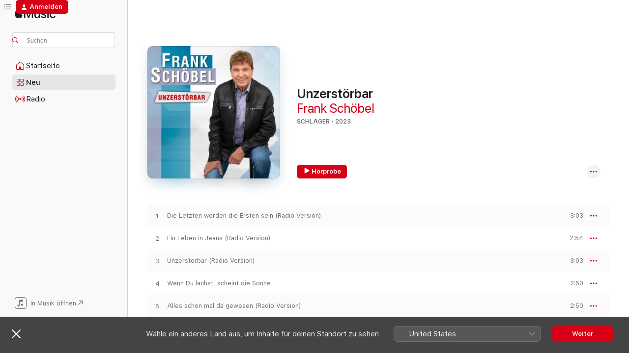

--- FILE ---
content_type: text/html
request_url: https://music.apple.com/de/album/unzerst%C3%B6rbar/1711762838?at=11lte3&itsct=music_box_link&itscg=30200&ls=1
body_size: 25762
content:
<!DOCTYPE html>
<html dir="ltr" lang="de-DE">
    <head>
        <!-- prettier-ignore -->
        <meta charset="utf-8">
        <!-- prettier-ignore -->
        <meta http-equiv="X-UA-Compatible" content="IE=edge">
        <!-- prettier-ignore -->
        <meta
            name="viewport"
            content="width=device-width,initial-scale=1,interactive-widget=resizes-content"
        >
        <!-- prettier-ignore -->
        <meta name="applicable-device" content="pc,mobile">
        <!-- prettier-ignore -->
        <meta name="referrer" content="strict-origin">
        <!-- prettier-ignore -->
        <link
            rel="apple-touch-icon"
            sizes="180x180"
            href="/assets/favicon/favicon-180.png"
        >
        <!-- prettier-ignore -->
        <link
            rel="icon"
            type="image/png"
            sizes="32x32"
            href="/assets/favicon/favicon-32.png"
        >
        <!-- prettier-ignore -->
        <link
            rel="icon"
            type="image/png"
            sizes="16x16"
            href="/assets/favicon/favicon-16.png"
        >
        <!-- prettier-ignore -->
        <link
            rel="mask-icon"
            href="/assets/favicon/favicon.svg"
            color="#fa233b"
        >
        <!-- prettier-ignore -->
        <link rel="manifest" href="/manifest.json">

        <title>‎Unzerstörbar – Album von Frank Schöbel – Apple Music</title><!-- HEAD_svelte-1cypuwr_START --><link rel="preconnect" href="//www.apple.com/wss/fonts" crossorigin="anonymous"><link rel="stylesheet" href="//www.apple.com/wss/fonts?families=SF+Pro,v4%7CSF+Pro+Icons,v1&amp;display=swap" type="text/css" referrerpolicy="strict-origin-when-cross-origin"><!-- HEAD_svelte-1cypuwr_END --><!-- HEAD_svelte-eg3hvx_START -->    <meta name="description" content="Hör dir „Unzerstörbar“ von Frank Schöbel auf Apple Music an. 2023. 18 Titel. Laufzeit: 52 Minuten."> <meta name="keywords" content="anhören, Unzerstörbar, Frank Schöbel, Musik, Singles, Titel, Schlager, Musik streamen, Apple Music"> <link rel="canonical" href="https://music.apple.com/de/album/unzerst%C3%B6rbar/1711762838">   <link rel="alternate" type="application/json+oembed" href="https://music.apple.com/api/oembed?url=https%3A%2F%2Fmusic.apple.com%2Fde%2Falbum%2Funzerst%25C3%25B6rbar%2F1711762838" title="„Unzerstörbar“ von Frank Schöbel bei Apple Music">  <meta name="al:ios:app_store_id" content="1108187390"> <meta name="al:ios:app_name" content="Apple Music"> <meta name="apple:content_id" content="1711762838"> <meta name="apple:title" content="Unzerstörbar"> <meta name="apple:description" content="Hör dir „Unzerstörbar“ von Frank Schöbel auf Apple Music an. 2023. 18 Titel. Laufzeit: 52 Minuten.">   <meta property="og:title" content="„Unzerstörbar“ von Frank Schöbel bei Apple Music"> <meta property="og:description" content="Album · 2023 · 18 Titel"> <meta property="og:site_name" content="Apple Music – Webplayer"> <meta property="og:url" content="https://music.apple.com/de/album/unzerst%C3%B6rbar/1711762838"> <meta property="og:image" content="https://is1-ssl.mzstatic.com/image/thumb/Music116/v4/ee/30/3f/ee303fe3-3438-3068-364e-8e3d0be7157d/4013809417333_3000.jpg/1200x630wp-60.jpg"> <meta property="og:image:secure_url" content="https://is1-ssl.mzstatic.com/image/thumb/Music116/v4/ee/30/3f/ee303fe3-3438-3068-364e-8e3d0be7157d/4013809417333_3000.jpg/1200x630wp-60.jpg"> <meta property="og:image:alt" content="„Unzerstörbar“ von Frank Schöbel bei Apple Music"> <meta property="og:image:width" content="1200"> <meta property="og:image:height" content="630"> <meta property="og:image:type" content="image/jpg"> <meta property="og:type" content="music.album"> <meta property="og:locale" content="de_DE">  <meta property="music:song_count" content="18"> <meta property="music:song" content="https://music.apple.com/de/song/die-letzten-werden-die-ersten-sein-radio-version/1711762841"> <meta property="music:song:preview_url:secure_url" content="https://music.apple.com/de/song/die-letzten-werden-die-ersten-sein-radio-version/1711762841"> <meta property="music:song:disc" content="1"> <meta property="music:song:duration" content="PT3M3S"> <meta property="music:song:track" content="1">  <meta property="music:song" content="https://music.apple.com/de/song/ein-leben-in-jeans-radio-version/1711762844"> <meta property="music:song:preview_url:secure_url" content="https://music.apple.com/de/song/ein-leben-in-jeans-radio-version/1711762844"> <meta property="music:song:disc" content="1"> <meta property="music:song:duration" content="PT2M54S"> <meta property="music:song:track" content="2">  <meta property="music:song" content="https://music.apple.com/de/song/unzerst%C3%B6rbar-radio-version/1711763087"> <meta property="music:song:preview_url:secure_url" content="https://music.apple.com/de/song/unzerst%C3%B6rbar-radio-version/1711763087"> <meta property="music:song:disc" content="1"> <meta property="music:song:duration" content="PT3M3S"> <meta property="music:song:track" content="3">  <meta property="music:song" content="https://music.apple.com/de/song/wenn-du-lachst-scheint-die-sonne/1711763094"> <meta property="music:song:preview_url:secure_url" content="https://music.apple.com/de/song/wenn-du-lachst-scheint-die-sonne/1711763094"> <meta property="music:song:disc" content="1"> <meta property="music:song:duration" content="PT2M50S"> <meta property="music:song:track" content="4">  <meta property="music:song" content="https://music.apple.com/de/song/alles-schon-mal-da-gewesen-radio-version/1711763096"> <meta property="music:song:preview_url:secure_url" content="https://music.apple.com/de/song/alles-schon-mal-da-gewesen-radio-version/1711763096"> <meta property="music:song:disc" content="1"> <meta property="music:song:duration" content="PT2M50S"> <meta property="music:song:track" content="5">  <meta property="music:song" content="https://music.apple.com/de/song/explosion-der-gef%C3%BChle/1711763105"> <meta property="music:song:preview_url:secure_url" content="https://music.apple.com/de/song/explosion-der-gef%C3%BChle/1711763105"> <meta property="music:song:disc" content="1"> <meta property="music:song:duration" content="PT2M35S"> <meta property="music:song:track" content="6">  <meta property="music:song" content="https://music.apple.com/de/song/alles-muss-man-3x-sagen/1711763110"> <meta property="music:song:preview_url:secure_url" content="https://music.apple.com/de/song/alles-muss-man-3x-sagen/1711763110"> <meta property="music:song:disc" content="1"> <meta property="music:song:duration" content="PT3M13S"> <meta property="music:song:track" content="7">  <meta property="music:song" content="https://music.apple.com/de/song/das-kannste-voll-vergessen-radio-version/1711763114"> <meta property="music:song:preview_url:secure_url" content="https://music.apple.com/de/song/das-kannste-voll-vergessen-radio-version/1711763114"> <meta property="music:song:disc" content="1"> <meta property="music:song:duration" content="PT3M16S"> <meta property="music:song:track" content="8">  <meta property="music:song" content="https://music.apple.com/de/song/polaroids-im-schnee-radio-version/1711763366"> <meta property="music:song:preview_url:secure_url" content="https://music.apple.com/de/song/polaroids-im-schnee-radio-version/1711763366"> <meta property="music:song:disc" content="1"> <meta property="music:song:duration" content="PT3M5S"> <meta property="music:song:track" content="9">  <meta property="music:song" content="https://music.apple.com/de/song/hoffnung-die-uns-leben-l%C3%A4sst/1711763370"> <meta property="music:song:preview_url:secure_url" content="https://music.apple.com/de/song/hoffnung-die-uns-leben-l%C3%A4sst/1711763370"> <meta property="music:song:disc" content="1"> <meta property="music:song:duration" content="PT2M39S"> <meta property="music:song:track" content="10">  <meta property="music:song" content="https://music.apple.com/de/song/augen-auf/1711763379"> <meta property="music:song:preview_url:secure_url" content="https://music.apple.com/de/song/augen-auf/1711763379"> <meta property="music:song:disc" content="1"> <meta property="music:song:duration" content="PT2M50S"> <meta property="music:song:track" content="11">  <meta property="music:song" content="https://music.apple.com/de/song/auf-deiner-reise-ins-vergessen/1711763570"> <meta property="music:song:preview_url:secure_url" content="https://music.apple.com/de/song/auf-deiner-reise-ins-vergessen/1711763570"> <meta property="music:song:disc" content="1"> <meta property="music:song:duration" content="PT3M"> <meta property="music:song:track" content="12">  <meta property="music:song" content="https://music.apple.com/de/song/wo-du-auch-bist/1711763575"> <meta property="music:song:preview_url:secure_url" content="https://music.apple.com/de/song/wo-du-auch-bist/1711763575"> <meta property="music:song:disc" content="1"> <meta property="music:song:duration" content="PT2M57S"> <meta property="music:song:track" content="13">  <meta property="music:song" content="https://music.apple.com/de/song/danke-medley/1711763580"> <meta property="music:song:preview_url:secure_url" content="https://music.apple.com/de/song/danke-medley/1711763580"> <meta property="music:song:disc" content="1"> <meta property="music:song:duration" content="PT4M54S"> <meta property="music:song:track" content="14">  <meta property="music:song" content="https://music.apple.com/de/song/bist-kein-kleines-licht/1711763587"> <meta property="music:song:preview_url:secure_url" content="https://music.apple.com/de/song/bist-kein-kleines-licht/1711763587"> <meta property="music:song:disc" content="1"> <meta property="music:song:duration" content="PT2M48S"> <meta property="music:song:track" content="15">  <meta property="music:song" content="https://music.apple.com/de/song/ein-leben-in-jeans-rock-version/1711763592"> <meta property="music:song:preview_url:secure_url" content="https://music.apple.com/de/song/ein-leben-in-jeans-rock-version/1711763592"> <meta property="music:song:disc" content="1"> <meta property="music:song:duration" content="PT3M3S"> <meta property="music:song:track" content="16">  <meta property="music:song" content="https://music.apple.com/de/song/unzerst%C3%B6rbar-union-union-version/1711763594"> <meta property="music:song:preview_url:secure_url" content="https://music.apple.com/de/song/unzerst%C3%B6rbar-union-union-version/1711763594"> <meta property="music:song:disc" content="1"> <meta property="music:song:duration" content="PT3M3S"> <meta property="music:song:track" content="17">  <meta property="music:song" content="https://music.apple.com/de/song/mein-name-ist-frank-sch%C3%B6bel-bonus/1711763752"> <meta property="music:song:preview_url:secure_url" content="https://music.apple.com/de/song/mein-name-ist-frank-sch%C3%B6bel-bonus/1711763752"> <meta property="music:song:disc" content="1"> <meta property="music:song:duration" content="PT20S"> <meta property="music:song:track" content="18">   <meta property="music:musician" content="https://music.apple.com/de/artist/frank-sch%C3%B6bel/48987815"> <meta property="music:release_date" content="2023-11-03T00:00:00.000Z">   <meta name="twitter:title" content="„Unzerstörbar“ von Frank Schöbel bei Apple Music"> <meta name="twitter:description" content="Album · 2023 · 18 Titel"> <meta name="twitter:site" content="@AppleMusic"> <meta name="twitter:image" content="https://is1-ssl.mzstatic.com/image/thumb/Music116/v4/ee/30/3f/ee303fe3-3438-3068-364e-8e3d0be7157d/4013809417333_3000.jpg/600x600bf-60.jpg"> <meta name="twitter:image:alt" content="„Unzerstörbar“ von Frank Schöbel bei Apple Music"> <meta name="twitter:card" content="summary">       <!-- HTML_TAG_START -->
                <script id=schema:music-album type="application/ld+json">
                    {"@context":"http://schema.org","@type":"MusicAlbum","name":"Unzerstörbar","description":"Hör dir „Unzerstörbar“ von Frank Schöbel auf Apple Music an. 2023. 18 Titel. Laufzeit: 52 Minuten.","citation":[{"@type":"MusicAlbum","image":"https://is1-ssl.mzstatic.com/image/thumb/Music/03/af/c7/mzi.vzhiwzsj.jpg/1200x630bb.jpg","url":"https://music.apple.com/de/album/nimm-den-zug-der-sehnsucht-heisst/425151176","name":"Nimm den Zug, der Sehnsucht heisst"},{"@type":"MusicAlbum","image":"https://is1-ssl.mzstatic.com/image/thumb/Music211/v4/9c/3c/97/9c3c97f3-db57-728c-c43e-5b2756cc531f/828767816227.jpg/1200x630bb.jpg","url":"https://music.apple.com/de/album/nicht-eine-stunde-tut-mir-leid/209702485","name":"Nicht eine Stunde tut mir leid"},{"@type":"MusicAlbum","image":"https://is1-ssl.mzstatic.com/image/thumb/Music124/v4/cb/24/9c/cb249c02-8a38-920c-2d8f-513565072fd6/mzi.wjuzdtdk.jpg/1200x630bb.jpg","url":"https://music.apple.com/de/album/herzlichst/313163088","name":"Herzlichst"},{"@type":"MusicAlbum","image":"https://is1-ssl.mzstatic.com/image/thumb/Music/e6/6c/81/mzi.uvagfdqs.jpg/1200x630bb.jpg","url":"https://music.apple.com/de/album/was-halten-sie-vom-tango/425705186","name":"Was halten sie vom Tango"},{"@type":"MusicAlbum","image":"https://is1-ssl.mzstatic.com/image/thumb/Music126/v4/62/ee/16/62ee164d-40de-f078-18aa-532150e80994/23UMGIM43566.rgb.jpg/1200x630bb.jpg","url":"https://music.apple.com/de/album/stark-wie-nie/1683483559","name":"Stark wie nie"},{"@type":"MusicAlbum","image":"https://is1-ssl.mzstatic.com/image/thumb/Music/32/61/77/mzi.dpoaorxl.jpg/1200x630bb.jpg","url":"https://music.apple.com/de/album/hans-j%C3%BCrgen-beyer-die-gro%C3%9Fen-erfolge/330173100","name":"Hans Jürgen Beyer: Die großen Erfolge"},{"@type":"MusicAlbum","image":"https://is1-ssl.mzstatic.com/image/thumb/Music/80/15/7d/mzi.egqgdmam.jpg/1200x630bb.jpg","url":"https://music.apple.com/de/album/leben-mit-dir/387030844","name":"Leben mit dir"},{"@type":"MusicAlbum","image":"https://is1-ssl.mzstatic.com/image/thumb/Music211/v4/95/24/d6/9524d61a-e01e-6bea-a8ab-f00160b10f73/4099964179668.jpg/1200x630bb.jpg","url":"https://music.apple.com/de/album/verdammt-war-das-ne-geile-zeit/1822411084","name":"Verdammt, war das ne geile Zeit"},{"@type":"MusicAlbum","image":"https://is1-ssl.mzstatic.com/image/thumb/Music118/v4/7d/15/7a/7d157af4-6028-52d0-3a66-7ced26693dd8/4040589201494_3000.jpg/1200x630bb.jpg","url":"https://music.apple.com/de/album/ber%C3%BChrung/1359180800","name":"Berührung"},{"@type":"MusicAlbum","image":"https://is1-ssl.mzstatic.com/image/thumb/Music/ac/06/9f/mzi.bndavznw.jpg/1200x630bb.jpg","url":"https://music.apple.com/de/album/andreas-holm-die-gro%C3%9Fen-erfolge/329996129","name":"Andreas Holm: Die großen Erfolge"}],"tracks":[{"@type":"MusicRecording","name":"Die Letzten werden die Ersten sein (Radio Version)","duration":"PT3M3S","url":"https://music.apple.com/de/song/die-letzten-werden-die-ersten-sein-radio-version/1711762841","offers":{"@type":"Offer","category":"free","price":0},"audio":{"@type":"AudioObject","potentialAction":{"@type":"ListenAction","expectsAcceptanceOf":{"@type":"Offer","category":"free"},"target":{"@type":"EntryPoint","actionPlatform":"https://music.apple.com/de/song/die-letzten-werden-die-ersten-sein-radio-version/1711762841"}},"name":"Die Letzten werden die Ersten sein (Radio Version)","contentUrl":"https://audio-ssl.itunes.apple.com/itunes-assets/AudioPreview116/v4/9c/8c/52/9c8c524c-2bed-1c65-bc3d-e969b2402180/mzaf_5753085623351068978.plus.aac.ep.m4a","duration":"PT3M3S","uploadDate":"2023-03-31","thumbnailUrl":"https://is1-ssl.mzstatic.com/image/thumb/Music116/v4/ee/30/3f/ee303fe3-3438-3068-364e-8e3d0be7157d/4013809417333_3000.jpg/1200x630bb.jpg"}},{"@type":"MusicRecording","name":"Ein Leben in Jeans (Radio Version)","duration":"PT2M54S","url":"https://music.apple.com/de/song/ein-leben-in-jeans-radio-version/1711762844","offers":{"@type":"Offer","category":"free","price":0},"audio":{"@type":"AudioObject","potentialAction":{"@type":"ListenAction","expectsAcceptanceOf":{"@type":"Offer","category":"free"},"target":{"@type":"EntryPoint","actionPlatform":"https://music.apple.com/de/song/ein-leben-in-jeans-radio-version/1711762844"}},"name":"Ein Leben in Jeans (Radio Version)","contentUrl":"https://audio-ssl.itunes.apple.com/itunes-assets/AudioPreview126/v4/11/e8/31/11e83187-7b69-9e6c-2bee-bbb4adba5d98/mzaf_1014885849048654324.plus.aac.ep.m4a","duration":"PT2M54S","uploadDate":"2023-09-29","thumbnailUrl":"https://is1-ssl.mzstatic.com/image/thumb/Music116/v4/ee/30/3f/ee303fe3-3438-3068-364e-8e3d0be7157d/4013809417333_3000.jpg/1200x630bb.jpg"}},{"@type":"MusicRecording","name":"Unzerstörbar (Radio Version)","duration":"PT3M3S","url":"https://music.apple.com/de/song/unzerst%C3%B6rbar-radio-version/1711763087","offers":{"@type":"Offer","category":"free","price":0},"audio":{"@type":"AudioObject","potentialAction":{"@type":"ListenAction","expectsAcceptanceOf":{"@type":"Offer","category":"free"},"target":{"@type":"EntryPoint","actionPlatform":"https://music.apple.com/de/song/unzerst%C3%B6rbar-radio-version/1711763087"}},"name":"Unzerstörbar (Radio Version)","contentUrl":"https://audio-ssl.itunes.apple.com/itunes-assets/AudioPreview126/v4/f3/2e/43/f32e4346-451b-8738-feb7-d55736c4d1e2/mzaf_760281299286724879.plus.aac.ep.m4a","duration":"PT3M3S","uploadDate":"2022-08-19","thumbnailUrl":"https://is1-ssl.mzstatic.com/image/thumb/Music116/v4/ee/30/3f/ee303fe3-3438-3068-364e-8e3d0be7157d/4013809417333_3000.jpg/1200x630bb.jpg"}},{"@type":"MusicRecording","name":"Wenn Du lachst, scheint die Sonne","duration":"PT2M50S","url":"https://music.apple.com/de/song/wenn-du-lachst-scheint-die-sonne/1711763094","offers":{"@type":"Offer","category":"free","price":0},"audio":{"@type":"AudioObject","potentialAction":{"@type":"ListenAction","expectsAcceptanceOf":{"@type":"Offer","category":"free"},"target":{"@type":"EntryPoint","actionPlatform":"https://music.apple.com/de/song/wenn-du-lachst-scheint-die-sonne/1711763094"}},"name":"Wenn Du lachst, scheint die Sonne","contentUrl":"https://audio-ssl.itunes.apple.com/itunes-assets/AudioPreview116/v4/f4/1a/fe/f41afe89-0ceb-452c-ea94-9fbf4995214a/mzaf_5341195001655890000.plus.aac.ep.m4a","duration":"PT2M50S","uploadDate":"2023-11-03","thumbnailUrl":"https://is1-ssl.mzstatic.com/image/thumb/Music116/v4/ee/30/3f/ee303fe3-3438-3068-364e-8e3d0be7157d/4013809417333_3000.jpg/1200x630bb.jpg"}},{"@type":"MusicRecording","name":"Alles schon mal da gewesen (Radio Version)","duration":"PT2M50S","url":"https://music.apple.com/de/song/alles-schon-mal-da-gewesen-radio-version/1711763096","offers":{"@type":"Offer","category":"free","price":0},"audio":{"@type":"AudioObject","potentialAction":{"@type":"ListenAction","expectsAcceptanceOf":{"@type":"Offer","category":"free"},"target":{"@type":"EntryPoint","actionPlatform":"https://music.apple.com/de/song/alles-schon-mal-da-gewesen-radio-version/1711763096"}},"name":"Alles schon mal da gewesen (Radio Version)","contentUrl":"https://audio-ssl.itunes.apple.com/itunes-assets/AudioPreview126/v4/26/20/f9/2620f9fd-e4e6-8356-9dd5-0201b473057b/mzaf_16742956993366788388.plus.aac.ep.m4a","duration":"PT2M50S","uploadDate":"2023-11-03","thumbnailUrl":"https://is1-ssl.mzstatic.com/image/thumb/Music116/v4/ee/30/3f/ee303fe3-3438-3068-364e-8e3d0be7157d/4013809417333_3000.jpg/1200x630bb.jpg"}},{"@type":"MusicRecording","name":"Explosion der Gefühle","duration":"PT2M35S","url":"https://music.apple.com/de/song/explosion-der-gef%C3%BChle/1711763105","offers":{"@type":"Offer","category":"free","price":0},"audio":{"@type":"AudioObject","potentialAction":{"@type":"ListenAction","expectsAcceptanceOf":{"@type":"Offer","category":"free"},"target":{"@type":"EntryPoint","actionPlatform":"https://music.apple.com/de/song/explosion-der-gef%C3%BChle/1711763105"}},"name":"Explosion der Gefühle","contentUrl":"https://audio-ssl.itunes.apple.com/itunes-assets/AudioPreview126/v4/bd/05/cb/bd05cb0b-3ab1-5a75-6fd1-dfb712811982/mzaf_18273361275169722459.plus.aac.ep.m4a","duration":"PT2M35S","uploadDate":"2023-11-03","thumbnailUrl":"https://is1-ssl.mzstatic.com/image/thumb/Music116/v4/ee/30/3f/ee303fe3-3438-3068-364e-8e3d0be7157d/4013809417333_3000.jpg/1200x630bb.jpg"}},{"@type":"MusicRecording","name":"Alles muss man 3x sagen","duration":"PT3M13S","url":"https://music.apple.com/de/song/alles-muss-man-3x-sagen/1711763110","offers":{"@type":"Offer","category":"free","price":0},"audio":{"@type":"AudioObject","potentialAction":{"@type":"ListenAction","expectsAcceptanceOf":{"@type":"Offer","category":"free"},"target":{"@type":"EntryPoint","actionPlatform":"https://music.apple.com/de/song/alles-muss-man-3x-sagen/1711763110"}},"name":"Alles muss man 3x sagen","contentUrl":"https://audio-ssl.itunes.apple.com/itunes-assets/AudioPreview116/v4/5c/2b/3b/5c2b3b50-9432-38c1-5dfb-4133aa87a47c/mzaf_4178736890333322926.plus.aac.ep.m4a","duration":"PT3M13S","uploadDate":"2023-11-03","thumbnailUrl":"https://is1-ssl.mzstatic.com/image/thumb/Music116/v4/ee/30/3f/ee303fe3-3438-3068-364e-8e3d0be7157d/4013809417333_3000.jpg/1200x630bb.jpg"}},{"@type":"MusicRecording","name":"Das kannste voll vergessen (Radio Version)","duration":"PT3M16S","url":"https://music.apple.com/de/song/das-kannste-voll-vergessen-radio-version/1711763114","offers":{"@type":"Offer","category":"free","price":0},"audio":{"@type":"AudioObject","potentialAction":{"@type":"ListenAction","expectsAcceptanceOf":{"@type":"Offer","category":"free"},"target":{"@type":"EntryPoint","actionPlatform":"https://music.apple.com/de/song/das-kannste-voll-vergessen-radio-version/1711763114"}},"name":"Das kannste voll vergessen (Radio Version)","contentUrl":"https://audio-ssl.itunes.apple.com/itunes-assets/AudioPreview116/v4/02/8f/c6/028fc649-1b10-090c-3324-ec136fb6b7d2/mzaf_5871809091264282932.plus.aac.ep.m4a","duration":"PT3M16S","uploadDate":"2023-11-03","thumbnailUrl":"https://is1-ssl.mzstatic.com/image/thumb/Music116/v4/ee/30/3f/ee303fe3-3438-3068-364e-8e3d0be7157d/4013809417333_3000.jpg/1200x630bb.jpg"}},{"@type":"MusicRecording","name":"Polaroids im Schnee (Radio Version)","duration":"PT3M5S","url":"https://music.apple.com/de/song/polaroids-im-schnee-radio-version/1711763366","offers":{"@type":"Offer","category":"free","price":0},"audio":{"@type":"AudioObject","potentialAction":{"@type":"ListenAction","expectsAcceptanceOf":{"@type":"Offer","category":"free"},"target":{"@type":"EntryPoint","actionPlatform":"https://music.apple.com/de/song/polaroids-im-schnee-radio-version/1711763366"}},"name":"Polaroids im Schnee (Radio Version)","contentUrl":"https://audio-ssl.itunes.apple.com/itunes-assets/AudioPreview116/v4/b0/9e/9d/b09e9d17-2996-bc63-7cae-7b48558bf7a9/mzaf_15970685010184292390.plus.aac.ep.m4a","duration":"PT3M5S","uploadDate":"2024-02-02","thumbnailUrl":"https://is1-ssl.mzstatic.com/image/thumb/Music116/v4/ee/30/3f/ee303fe3-3438-3068-364e-8e3d0be7157d/4013809417333_3000.jpg/1200x630bb.jpg"}},{"@type":"MusicRecording","name":"Hoffnung die uns leben lässt","duration":"PT2M39S","url":"https://music.apple.com/de/song/hoffnung-die-uns-leben-l%C3%A4sst/1711763370","offers":{"@type":"Offer","category":"free","price":0},"audio":{"@type":"AudioObject","potentialAction":{"@type":"ListenAction","expectsAcceptanceOf":{"@type":"Offer","category":"free"},"target":{"@type":"EntryPoint","actionPlatform":"https://music.apple.com/de/song/hoffnung-die-uns-leben-l%C3%A4sst/1711763370"}},"name":"Hoffnung die uns leben lässt","contentUrl":"https://audio-ssl.itunes.apple.com/itunes-assets/AudioPreview126/v4/ba/92/5c/ba925c2c-4054-256d-8974-a5f8da95afc0/mzaf_1192575480840476917.plus.aac.ep.m4a","duration":"PT2M39S","uploadDate":"2023-11-03","thumbnailUrl":"https://is1-ssl.mzstatic.com/image/thumb/Music116/v4/ee/30/3f/ee303fe3-3438-3068-364e-8e3d0be7157d/4013809417333_3000.jpg/1200x630bb.jpg"}},{"@type":"MusicRecording","name":"Augen auf","duration":"PT2M50S","url":"https://music.apple.com/de/song/augen-auf/1711763379","offers":{"@type":"Offer","category":"free","price":0},"audio":{"@type":"AudioObject","potentialAction":{"@type":"ListenAction","expectsAcceptanceOf":{"@type":"Offer","category":"free"},"target":{"@type":"EntryPoint","actionPlatform":"https://music.apple.com/de/song/augen-auf/1711763379"}},"name":"Augen auf","contentUrl":"https://audio-ssl.itunes.apple.com/itunes-assets/AudioPreview126/v4/71/57/24/7157241f-2956-b161-8b1e-e006b3263ed1/mzaf_2144803661684705798.plus.aac.ep.m4a","duration":"PT2M50S","uploadDate":"2023-11-03","thumbnailUrl":"https://is1-ssl.mzstatic.com/image/thumb/Music116/v4/ee/30/3f/ee303fe3-3438-3068-364e-8e3d0be7157d/4013809417333_3000.jpg/1200x630bb.jpg"}},{"@type":"MusicRecording","name":"Auf deiner Reise ins Vergessen","duration":"PT3M","url":"https://music.apple.com/de/song/auf-deiner-reise-ins-vergessen/1711763570","offers":{"@type":"Offer","category":"free","price":0},"audio":{"@type":"AudioObject","potentialAction":{"@type":"ListenAction","expectsAcceptanceOf":{"@type":"Offer","category":"free"},"target":{"@type":"EntryPoint","actionPlatform":"https://music.apple.com/de/song/auf-deiner-reise-ins-vergessen/1711763570"}},"name":"Auf deiner Reise ins Vergessen","contentUrl":"https://audio-ssl.itunes.apple.com/itunes-assets/AudioPreview126/v4/7f/52/6e/7f526e7f-dd9f-d4cb-7241-955d980985ad/mzaf_12331722936293293450.plus.aac.ep.m4a","duration":"PT3M","uploadDate":"2023-11-03","thumbnailUrl":"https://is1-ssl.mzstatic.com/image/thumb/Music116/v4/ee/30/3f/ee303fe3-3438-3068-364e-8e3d0be7157d/4013809417333_3000.jpg/1200x630bb.jpg"}},{"@type":"MusicRecording","name":"Wo du auch bist","duration":"PT2M57S","url":"https://music.apple.com/de/song/wo-du-auch-bist/1711763575","offers":{"@type":"Offer","category":"free","price":0},"audio":{"@type":"AudioObject","potentialAction":{"@type":"ListenAction","expectsAcceptanceOf":{"@type":"Offer","category":"free"},"target":{"@type":"EntryPoint","actionPlatform":"https://music.apple.com/de/song/wo-du-auch-bist/1711763575"}},"name":"Wo du auch bist","contentUrl":"https://audio-ssl.itunes.apple.com/itunes-assets/AudioPreview116/v4/08/af/2b/08af2b6d-0689-6c17-f6e5-b4400025fce8/mzaf_16814069580112409718.plus.aac.ep.m4a","duration":"PT2M57S","uploadDate":"2023-11-03","thumbnailUrl":"https://is1-ssl.mzstatic.com/image/thumb/Music116/v4/ee/30/3f/ee303fe3-3438-3068-364e-8e3d0be7157d/4013809417333_3000.jpg/1200x630bb.jpg"}},{"@type":"MusicRecording","name":"Danke Medley","duration":"PT4M54S","url":"https://music.apple.com/de/song/danke-medley/1711763580","offers":{"@type":"Offer","category":"free","price":0},"audio":{"@type":"AudioObject","potentialAction":{"@type":"ListenAction","expectsAcceptanceOf":{"@type":"Offer","category":"free"},"target":{"@type":"EntryPoint","actionPlatform":"https://music.apple.com/de/song/danke-medley/1711763580"}},"name":"Danke Medley","contentUrl":"https://audio-ssl.itunes.apple.com/itunes-assets/AudioPreview126/v4/0f/93/81/0f93815d-0da5-0d3e-a052-f209c3260935/mzaf_7472890290834463153.plus.aac.ep.m4a","duration":"PT4M54S","uploadDate":"2023-11-03","thumbnailUrl":"https://is1-ssl.mzstatic.com/image/thumb/Music116/v4/ee/30/3f/ee303fe3-3438-3068-364e-8e3d0be7157d/4013809417333_3000.jpg/1200x630bb.jpg"}},{"@type":"MusicRecording","name":"Bist kein kleines Licht","duration":"PT2M48S","url":"https://music.apple.com/de/song/bist-kein-kleines-licht/1711763587","offers":{"@type":"Offer","category":"free","price":0},"audio":{"@type":"AudioObject","potentialAction":{"@type":"ListenAction","expectsAcceptanceOf":{"@type":"Offer","category":"free"},"target":{"@type":"EntryPoint","actionPlatform":"https://music.apple.com/de/song/bist-kein-kleines-licht/1711763587"}},"name":"Bist kein kleines Licht","contentUrl":"https://audio-ssl.itunes.apple.com/itunes-assets/AudioPreview116/v4/14/86/0e/14860ef4-ec4c-9226-8652-a008bfef4ddb/mzaf_3824673815506221202.plus.aac.ep.m4a","duration":"PT2M48S","uploadDate":"2023-11-03","thumbnailUrl":"https://is1-ssl.mzstatic.com/image/thumb/Music116/v4/ee/30/3f/ee303fe3-3438-3068-364e-8e3d0be7157d/4013809417333_3000.jpg/1200x630bb.jpg"}},{"@type":"MusicRecording","name":"Ein Leben in Jeans (Rock Version)","duration":"PT3M3S","url":"https://music.apple.com/de/song/ein-leben-in-jeans-rock-version/1711763592","offers":{"@type":"Offer","category":"free","price":0},"audio":{"@type":"AudioObject","potentialAction":{"@type":"ListenAction","expectsAcceptanceOf":{"@type":"Offer","category":"free"},"target":{"@type":"EntryPoint","actionPlatform":"https://music.apple.com/de/song/ein-leben-in-jeans-rock-version/1711763592"}},"name":"Ein Leben in Jeans (Rock Version)","contentUrl":"https://audio-ssl.itunes.apple.com/itunes-assets/AudioPreview126/v4/20/f1/fc/20f1fc69-8009-64eb-6324-1fc166f7b4a2/mzaf_12171490089033878276.plus.aac.ep.m4a","duration":"PT3M3S","uploadDate":"2023-09-29","thumbnailUrl":"https://is1-ssl.mzstatic.com/image/thumb/Music116/v4/ee/30/3f/ee303fe3-3438-3068-364e-8e3d0be7157d/4013809417333_3000.jpg/1200x630bb.jpg"}},{"@type":"MusicRecording","name":"Unzerstörbar Union (Union Version)","duration":"PT3M3S","url":"https://music.apple.com/de/song/unzerst%C3%B6rbar-union-union-version/1711763594","offers":{"@type":"Offer","category":"free","price":0},"audio":{"@type":"AudioObject","potentialAction":{"@type":"ListenAction","expectsAcceptanceOf":{"@type":"Offer","category":"free"},"target":{"@type":"EntryPoint","actionPlatform":"https://music.apple.com/de/song/unzerst%C3%B6rbar-union-union-version/1711763594"}},"name":"Unzerstörbar Union (Union Version)","contentUrl":"https://audio-ssl.itunes.apple.com/itunes-assets/AudioPreview116/v4/3c/54/89/3c54899c-b590-256b-b5ae-4b8fef72c7a4/mzaf_6665506027054801641.plus.aac.ep.m4a","duration":"PT3M3S","uploadDate":"2023-11-03","thumbnailUrl":"https://is1-ssl.mzstatic.com/image/thumb/Music116/v4/ee/30/3f/ee303fe3-3438-3068-364e-8e3d0be7157d/4013809417333_3000.jpg/1200x630bb.jpg"}},{"@type":"MusicRecording","name":"Mein Name ist Frank Schöbel (Bonus)","duration":"PT20S","url":"https://music.apple.com/de/song/mein-name-ist-frank-sch%C3%B6bel-bonus/1711763752","offers":{"@type":"Offer","category":"free","price":0},"audio":{"@type":"AudioObject","potentialAction":{"@type":"ListenAction","expectsAcceptanceOf":{"@type":"Offer","category":"free"},"target":{"@type":"EntryPoint","actionPlatform":"https://music.apple.com/de/song/mein-name-ist-frank-sch%C3%B6bel-bonus/1711763752"}},"name":"Mein Name ist Frank Schöbel (Bonus)","contentUrl":"https://audio-ssl.itunes.apple.com/itunes-assets/AudioPreview126/v4/21/16/f9/2116f929-4d21-81ec-4363-1b634f3b8de4/mzaf_8632409202779600426.plus.aac.p.m4a","duration":"PT20S","uploadDate":"2023-11-03","thumbnailUrl":"https://is1-ssl.mzstatic.com/image/thumb/Music116/v4/ee/30/3f/ee303fe3-3438-3068-364e-8e3d0be7157d/4013809417333_3000.jpg/1200x630bb.jpg"}}],"workExample":[{"@type":"MusicAlbum","image":"https://is1-ssl.mzstatic.com/image/thumb/Music/v4/a9/51/9f/a9519f0e-b9a9-1bff-2dff-2adfce1ac937/886443265257.jpg/1200x630bb.jpg","url":"https://music.apple.com/de/album/weihnachten-in-familie-jubil%C3%A4ums-edition/585175421","name":"Weihnachten in Familie (Jubiläums-Edition)"},{"@type":"MusicAlbum","image":"https://is1-ssl.mzstatic.com/image/thumb/Music114/v4/4c/da/49/4cda4919-aee9-74d1-8378-f2a856d10e1e/886970937122.jpg/1200x630bb.jpg","url":"https://music.apple.com/de/album/weihnachtszeit-mit-frank/685168504","name":"Weihnachtszeit mit Frank"},{"@type":"MusicAlbum","image":"https://is1-ssl.mzstatic.com/image/thumb/Music/v4/d5/31/2e/d5312e36-7162-8a84-d7b2-bf63fef809ae/886443813533.jpg/1200x630bb.jpg","url":"https://music.apple.com/de/album/original-album-classics/606458969","name":"Original Album Classics"},{"@type":"MusicAlbum","image":"https://is1-ssl.mzstatic.com/image/thumb/Music/90/05/35/mzi.tyvntaoy.jpg/1200x630bb.jpg","url":"https://music.apple.com/de/album/fr%C3%B6hliche-weihnachten-mit-frank/290151004","name":"Fröhliche Weihnachten mit Frank"},{"@type":"MusicAlbum","image":"https://is1-ssl.mzstatic.com/image/thumb/Music/ac/9c/2d/mzi.phfurkvo.jpg/1200x630bb.jpg","url":"https://music.apple.com/de/album/wie-ein-stern-die-40-sch%C3%B6nsten-songs-zum-jubil%C3%A4um/323972544","name":"Wie ein Stern - Die 40 schönsten Songs zum Jubiläum"},{"@type":"MusicAlbum","image":"https://is1-ssl.mzstatic.com/image/thumb/Music114/v4/da/4c/7e/da4c7e59-377d-2911-9aaa-8ce4c4917f17/4013809523812_3000.jpg/1200x630bb.jpg","url":"https://music.apple.com/de/album/wir-leben-los-radio-version-single/1453081688","name":"Wir leben los (Radio Version) - Single"},{"@type":"MusicAlbum","image":"https://is1-ssl.mzstatic.com/image/thumb/Music118/v4/57/88/0e/57880e5e-b451-db38-c8e1-eed8ef2e0120/4013809414134_3000.jpg/1200x630bb.jpg","url":"https://music.apple.com/de/album/endlich-weihnacht/1437638544","name":"Endlich Weihnacht"},{"@type":"MusicAlbum","image":"https://is1-ssl.mzstatic.com/image/thumb/Features/1b/54/22/dj.pgmyxlvh.jpg/1200x630bb.jpg","url":"https://music.apple.com/de/album/gold/258683473","name":"Gold"},{"@type":"MusicAlbum","image":"https://is1-ssl.mzstatic.com/image/thumb/Music211/v4/88/de/a9/88dea915-d956-5690-21bb-57cb32a8b8af/4013809534610_3000.jpg/1200x630bb.jpg","url":"https://music.apple.com/de/album/adler-fliegen-einsam-single/1789792381","name":"Adler fliegen einsam - Single"},{"@type":"MusicAlbum","image":"https://is1-ssl.mzstatic.com/image/thumb/Music211/v4/e8/18/a6/e818a612-d5e9-d344-774e-2a92efe9a9e6/0190295352738.jpg/1200x630bb.jpg","url":"https://music.apple.com/de/album/wir-leben-los/1822473772","name":"Wir leben los"},{"@type":"MusicAlbum","image":"https://is1-ssl.mzstatic.com/image/thumb/Music124/v4/b3/09/f9/b309f977-988b-5921-8955-70c101ea29c1/mzi.whsevalw.jpg/1200x630bb.jpg","url":"https://music.apple.com/de/album/links-von-mir-rechts-von-mir/288863861","name":"Links von mir, rechts von mir"},{"@type":"MusicAlbum","image":"https://is1-ssl.mzstatic.com/image/thumb/Music211/v4/b1/82/c1/b182c1b4-9c71-bd45-ab3f-6b71618464b2/0190295966294.jpg/1200x630bb.jpg","url":"https://music.apple.com/de/album/unvergessen-die-hits-unserer-herzen/1822380719","name":"Unvergessen (Die Hits unserer Herzen)"},{"@type":"MusicAlbum","image":"https://is1-ssl.mzstatic.com/image/thumb/Music/v4/cd/a3/de/cda3deb2-9cf1-f0bb-7cdc-ba4ca9c4485c/4013809410839_1448.jpg/1200x630bb.jpg","url":"https://music.apple.com/de/album/hautnah/513566249","name":"Hautnah"},{"@type":"MusicAlbum","image":"https://is1-ssl.mzstatic.com/image/thumb/Music112/v4/b7/05/d2/b705d225-1c1c-60d6-b86c-73c544bbd1ce/4013809529814_3000.jpg/1200x630bb.jpg","url":"https://music.apple.com/de/album/unzerst%C3%B6rbar-radio-version-single/1636656523","name":"Unzerstörbar (Radio Version) - Single"},{"@type":"MusicAlbum","image":"https://is1-ssl.mzstatic.com/image/thumb/Music4/v4/d7/5c/30/d75c30a7-8b0c-397f-ce27-3be5d30b9a7d/4013809411737_1448.jpg/1200x630bb.jpg","url":"https://music.apple.com/de/album/sternenzeiten/821613928","name":"Sternenzeiten"},{"@type":"MusicRecording","name":"Die Letzten werden die Ersten sein (Radio Version)","duration":"PT3M3S","url":"https://music.apple.com/de/song/die-letzten-werden-die-ersten-sein-radio-version/1711762841","offers":{"@type":"Offer","category":"free","price":0},"audio":{"@type":"AudioObject","potentialAction":{"@type":"ListenAction","expectsAcceptanceOf":{"@type":"Offer","category":"free"},"target":{"@type":"EntryPoint","actionPlatform":"https://music.apple.com/de/song/die-letzten-werden-die-ersten-sein-radio-version/1711762841"}},"name":"Die Letzten werden die Ersten sein (Radio Version)","contentUrl":"https://audio-ssl.itunes.apple.com/itunes-assets/AudioPreview116/v4/9c/8c/52/9c8c524c-2bed-1c65-bc3d-e969b2402180/mzaf_5753085623351068978.plus.aac.ep.m4a","duration":"PT3M3S","uploadDate":"2023-03-31","thumbnailUrl":"https://is1-ssl.mzstatic.com/image/thumb/Music116/v4/ee/30/3f/ee303fe3-3438-3068-364e-8e3d0be7157d/4013809417333_3000.jpg/1200x630bb.jpg"}},{"@type":"MusicRecording","name":"Ein Leben in Jeans (Radio Version)","duration":"PT2M54S","url":"https://music.apple.com/de/song/ein-leben-in-jeans-radio-version/1711762844","offers":{"@type":"Offer","category":"free","price":0},"audio":{"@type":"AudioObject","potentialAction":{"@type":"ListenAction","expectsAcceptanceOf":{"@type":"Offer","category":"free"},"target":{"@type":"EntryPoint","actionPlatform":"https://music.apple.com/de/song/ein-leben-in-jeans-radio-version/1711762844"}},"name":"Ein Leben in Jeans (Radio Version)","contentUrl":"https://audio-ssl.itunes.apple.com/itunes-assets/AudioPreview126/v4/11/e8/31/11e83187-7b69-9e6c-2bee-bbb4adba5d98/mzaf_1014885849048654324.plus.aac.ep.m4a","duration":"PT2M54S","uploadDate":"2023-09-29","thumbnailUrl":"https://is1-ssl.mzstatic.com/image/thumb/Music116/v4/ee/30/3f/ee303fe3-3438-3068-364e-8e3d0be7157d/4013809417333_3000.jpg/1200x630bb.jpg"}},{"@type":"MusicRecording","name":"Unzerstörbar (Radio Version)","duration":"PT3M3S","url":"https://music.apple.com/de/song/unzerst%C3%B6rbar-radio-version/1711763087","offers":{"@type":"Offer","category":"free","price":0},"audio":{"@type":"AudioObject","potentialAction":{"@type":"ListenAction","expectsAcceptanceOf":{"@type":"Offer","category":"free"},"target":{"@type":"EntryPoint","actionPlatform":"https://music.apple.com/de/song/unzerst%C3%B6rbar-radio-version/1711763087"}},"name":"Unzerstörbar (Radio Version)","contentUrl":"https://audio-ssl.itunes.apple.com/itunes-assets/AudioPreview126/v4/f3/2e/43/f32e4346-451b-8738-feb7-d55736c4d1e2/mzaf_760281299286724879.plus.aac.ep.m4a","duration":"PT3M3S","uploadDate":"2022-08-19","thumbnailUrl":"https://is1-ssl.mzstatic.com/image/thumb/Music116/v4/ee/30/3f/ee303fe3-3438-3068-364e-8e3d0be7157d/4013809417333_3000.jpg/1200x630bb.jpg"}},{"@type":"MusicRecording","name":"Wenn Du lachst, scheint die Sonne","duration":"PT2M50S","url":"https://music.apple.com/de/song/wenn-du-lachst-scheint-die-sonne/1711763094","offers":{"@type":"Offer","category":"free","price":0},"audio":{"@type":"AudioObject","potentialAction":{"@type":"ListenAction","expectsAcceptanceOf":{"@type":"Offer","category":"free"},"target":{"@type":"EntryPoint","actionPlatform":"https://music.apple.com/de/song/wenn-du-lachst-scheint-die-sonne/1711763094"}},"name":"Wenn Du lachst, scheint die Sonne","contentUrl":"https://audio-ssl.itunes.apple.com/itunes-assets/AudioPreview116/v4/f4/1a/fe/f41afe89-0ceb-452c-ea94-9fbf4995214a/mzaf_5341195001655890000.plus.aac.ep.m4a","duration":"PT2M50S","uploadDate":"2023-11-03","thumbnailUrl":"https://is1-ssl.mzstatic.com/image/thumb/Music116/v4/ee/30/3f/ee303fe3-3438-3068-364e-8e3d0be7157d/4013809417333_3000.jpg/1200x630bb.jpg"}},{"@type":"MusicRecording","name":"Alles schon mal da gewesen (Radio Version)","duration":"PT2M50S","url":"https://music.apple.com/de/song/alles-schon-mal-da-gewesen-radio-version/1711763096","offers":{"@type":"Offer","category":"free","price":0},"audio":{"@type":"AudioObject","potentialAction":{"@type":"ListenAction","expectsAcceptanceOf":{"@type":"Offer","category":"free"},"target":{"@type":"EntryPoint","actionPlatform":"https://music.apple.com/de/song/alles-schon-mal-da-gewesen-radio-version/1711763096"}},"name":"Alles schon mal da gewesen (Radio Version)","contentUrl":"https://audio-ssl.itunes.apple.com/itunes-assets/AudioPreview126/v4/26/20/f9/2620f9fd-e4e6-8356-9dd5-0201b473057b/mzaf_16742956993366788388.plus.aac.ep.m4a","duration":"PT2M50S","uploadDate":"2023-11-03","thumbnailUrl":"https://is1-ssl.mzstatic.com/image/thumb/Music116/v4/ee/30/3f/ee303fe3-3438-3068-364e-8e3d0be7157d/4013809417333_3000.jpg/1200x630bb.jpg"}},{"@type":"MusicRecording","name":"Explosion der Gefühle","duration":"PT2M35S","url":"https://music.apple.com/de/song/explosion-der-gef%C3%BChle/1711763105","offers":{"@type":"Offer","category":"free","price":0},"audio":{"@type":"AudioObject","potentialAction":{"@type":"ListenAction","expectsAcceptanceOf":{"@type":"Offer","category":"free"},"target":{"@type":"EntryPoint","actionPlatform":"https://music.apple.com/de/song/explosion-der-gef%C3%BChle/1711763105"}},"name":"Explosion der Gefühle","contentUrl":"https://audio-ssl.itunes.apple.com/itunes-assets/AudioPreview126/v4/bd/05/cb/bd05cb0b-3ab1-5a75-6fd1-dfb712811982/mzaf_18273361275169722459.plus.aac.ep.m4a","duration":"PT2M35S","uploadDate":"2023-11-03","thumbnailUrl":"https://is1-ssl.mzstatic.com/image/thumb/Music116/v4/ee/30/3f/ee303fe3-3438-3068-364e-8e3d0be7157d/4013809417333_3000.jpg/1200x630bb.jpg"}},{"@type":"MusicRecording","name":"Alles muss man 3x sagen","duration":"PT3M13S","url":"https://music.apple.com/de/song/alles-muss-man-3x-sagen/1711763110","offers":{"@type":"Offer","category":"free","price":0},"audio":{"@type":"AudioObject","potentialAction":{"@type":"ListenAction","expectsAcceptanceOf":{"@type":"Offer","category":"free"},"target":{"@type":"EntryPoint","actionPlatform":"https://music.apple.com/de/song/alles-muss-man-3x-sagen/1711763110"}},"name":"Alles muss man 3x sagen","contentUrl":"https://audio-ssl.itunes.apple.com/itunes-assets/AudioPreview116/v4/5c/2b/3b/5c2b3b50-9432-38c1-5dfb-4133aa87a47c/mzaf_4178736890333322926.plus.aac.ep.m4a","duration":"PT3M13S","uploadDate":"2023-11-03","thumbnailUrl":"https://is1-ssl.mzstatic.com/image/thumb/Music116/v4/ee/30/3f/ee303fe3-3438-3068-364e-8e3d0be7157d/4013809417333_3000.jpg/1200x630bb.jpg"}},{"@type":"MusicRecording","name":"Das kannste voll vergessen (Radio Version)","duration":"PT3M16S","url":"https://music.apple.com/de/song/das-kannste-voll-vergessen-radio-version/1711763114","offers":{"@type":"Offer","category":"free","price":0},"audio":{"@type":"AudioObject","potentialAction":{"@type":"ListenAction","expectsAcceptanceOf":{"@type":"Offer","category":"free"},"target":{"@type":"EntryPoint","actionPlatform":"https://music.apple.com/de/song/das-kannste-voll-vergessen-radio-version/1711763114"}},"name":"Das kannste voll vergessen (Radio Version)","contentUrl":"https://audio-ssl.itunes.apple.com/itunes-assets/AudioPreview116/v4/02/8f/c6/028fc649-1b10-090c-3324-ec136fb6b7d2/mzaf_5871809091264282932.plus.aac.ep.m4a","duration":"PT3M16S","uploadDate":"2023-11-03","thumbnailUrl":"https://is1-ssl.mzstatic.com/image/thumb/Music116/v4/ee/30/3f/ee303fe3-3438-3068-364e-8e3d0be7157d/4013809417333_3000.jpg/1200x630bb.jpg"}},{"@type":"MusicRecording","name":"Polaroids im Schnee (Radio Version)","duration":"PT3M5S","url":"https://music.apple.com/de/song/polaroids-im-schnee-radio-version/1711763366","offers":{"@type":"Offer","category":"free","price":0},"audio":{"@type":"AudioObject","potentialAction":{"@type":"ListenAction","expectsAcceptanceOf":{"@type":"Offer","category":"free"},"target":{"@type":"EntryPoint","actionPlatform":"https://music.apple.com/de/song/polaroids-im-schnee-radio-version/1711763366"}},"name":"Polaroids im Schnee (Radio Version)","contentUrl":"https://audio-ssl.itunes.apple.com/itunes-assets/AudioPreview116/v4/b0/9e/9d/b09e9d17-2996-bc63-7cae-7b48558bf7a9/mzaf_15970685010184292390.plus.aac.ep.m4a","duration":"PT3M5S","uploadDate":"2024-02-02","thumbnailUrl":"https://is1-ssl.mzstatic.com/image/thumb/Music116/v4/ee/30/3f/ee303fe3-3438-3068-364e-8e3d0be7157d/4013809417333_3000.jpg/1200x630bb.jpg"}},{"@type":"MusicRecording","name":"Hoffnung die uns leben lässt","duration":"PT2M39S","url":"https://music.apple.com/de/song/hoffnung-die-uns-leben-l%C3%A4sst/1711763370","offers":{"@type":"Offer","category":"free","price":0},"audio":{"@type":"AudioObject","potentialAction":{"@type":"ListenAction","expectsAcceptanceOf":{"@type":"Offer","category":"free"},"target":{"@type":"EntryPoint","actionPlatform":"https://music.apple.com/de/song/hoffnung-die-uns-leben-l%C3%A4sst/1711763370"}},"name":"Hoffnung die uns leben lässt","contentUrl":"https://audio-ssl.itunes.apple.com/itunes-assets/AudioPreview126/v4/ba/92/5c/ba925c2c-4054-256d-8974-a5f8da95afc0/mzaf_1192575480840476917.plus.aac.ep.m4a","duration":"PT2M39S","uploadDate":"2023-11-03","thumbnailUrl":"https://is1-ssl.mzstatic.com/image/thumb/Music116/v4/ee/30/3f/ee303fe3-3438-3068-364e-8e3d0be7157d/4013809417333_3000.jpg/1200x630bb.jpg"}},{"@type":"MusicRecording","name":"Augen auf","duration":"PT2M50S","url":"https://music.apple.com/de/song/augen-auf/1711763379","offers":{"@type":"Offer","category":"free","price":0},"audio":{"@type":"AudioObject","potentialAction":{"@type":"ListenAction","expectsAcceptanceOf":{"@type":"Offer","category":"free"},"target":{"@type":"EntryPoint","actionPlatform":"https://music.apple.com/de/song/augen-auf/1711763379"}},"name":"Augen auf","contentUrl":"https://audio-ssl.itunes.apple.com/itunes-assets/AudioPreview126/v4/71/57/24/7157241f-2956-b161-8b1e-e006b3263ed1/mzaf_2144803661684705798.plus.aac.ep.m4a","duration":"PT2M50S","uploadDate":"2023-11-03","thumbnailUrl":"https://is1-ssl.mzstatic.com/image/thumb/Music116/v4/ee/30/3f/ee303fe3-3438-3068-364e-8e3d0be7157d/4013809417333_3000.jpg/1200x630bb.jpg"}},{"@type":"MusicRecording","name":"Auf deiner Reise ins Vergessen","duration":"PT3M","url":"https://music.apple.com/de/song/auf-deiner-reise-ins-vergessen/1711763570","offers":{"@type":"Offer","category":"free","price":0},"audio":{"@type":"AudioObject","potentialAction":{"@type":"ListenAction","expectsAcceptanceOf":{"@type":"Offer","category":"free"},"target":{"@type":"EntryPoint","actionPlatform":"https://music.apple.com/de/song/auf-deiner-reise-ins-vergessen/1711763570"}},"name":"Auf deiner Reise ins Vergessen","contentUrl":"https://audio-ssl.itunes.apple.com/itunes-assets/AudioPreview126/v4/7f/52/6e/7f526e7f-dd9f-d4cb-7241-955d980985ad/mzaf_12331722936293293450.plus.aac.ep.m4a","duration":"PT3M","uploadDate":"2023-11-03","thumbnailUrl":"https://is1-ssl.mzstatic.com/image/thumb/Music116/v4/ee/30/3f/ee303fe3-3438-3068-364e-8e3d0be7157d/4013809417333_3000.jpg/1200x630bb.jpg"}},{"@type":"MusicRecording","name":"Wo du auch bist","duration":"PT2M57S","url":"https://music.apple.com/de/song/wo-du-auch-bist/1711763575","offers":{"@type":"Offer","category":"free","price":0},"audio":{"@type":"AudioObject","potentialAction":{"@type":"ListenAction","expectsAcceptanceOf":{"@type":"Offer","category":"free"},"target":{"@type":"EntryPoint","actionPlatform":"https://music.apple.com/de/song/wo-du-auch-bist/1711763575"}},"name":"Wo du auch bist","contentUrl":"https://audio-ssl.itunes.apple.com/itunes-assets/AudioPreview116/v4/08/af/2b/08af2b6d-0689-6c17-f6e5-b4400025fce8/mzaf_16814069580112409718.plus.aac.ep.m4a","duration":"PT2M57S","uploadDate":"2023-11-03","thumbnailUrl":"https://is1-ssl.mzstatic.com/image/thumb/Music116/v4/ee/30/3f/ee303fe3-3438-3068-364e-8e3d0be7157d/4013809417333_3000.jpg/1200x630bb.jpg"}},{"@type":"MusicRecording","name":"Danke Medley","duration":"PT4M54S","url":"https://music.apple.com/de/song/danke-medley/1711763580","offers":{"@type":"Offer","category":"free","price":0},"audio":{"@type":"AudioObject","potentialAction":{"@type":"ListenAction","expectsAcceptanceOf":{"@type":"Offer","category":"free"},"target":{"@type":"EntryPoint","actionPlatform":"https://music.apple.com/de/song/danke-medley/1711763580"}},"name":"Danke Medley","contentUrl":"https://audio-ssl.itunes.apple.com/itunes-assets/AudioPreview126/v4/0f/93/81/0f93815d-0da5-0d3e-a052-f209c3260935/mzaf_7472890290834463153.plus.aac.ep.m4a","duration":"PT4M54S","uploadDate":"2023-11-03","thumbnailUrl":"https://is1-ssl.mzstatic.com/image/thumb/Music116/v4/ee/30/3f/ee303fe3-3438-3068-364e-8e3d0be7157d/4013809417333_3000.jpg/1200x630bb.jpg"}},{"@type":"MusicRecording","name":"Bist kein kleines Licht","duration":"PT2M48S","url":"https://music.apple.com/de/song/bist-kein-kleines-licht/1711763587","offers":{"@type":"Offer","category":"free","price":0},"audio":{"@type":"AudioObject","potentialAction":{"@type":"ListenAction","expectsAcceptanceOf":{"@type":"Offer","category":"free"},"target":{"@type":"EntryPoint","actionPlatform":"https://music.apple.com/de/song/bist-kein-kleines-licht/1711763587"}},"name":"Bist kein kleines Licht","contentUrl":"https://audio-ssl.itunes.apple.com/itunes-assets/AudioPreview116/v4/14/86/0e/14860ef4-ec4c-9226-8652-a008bfef4ddb/mzaf_3824673815506221202.plus.aac.ep.m4a","duration":"PT2M48S","uploadDate":"2023-11-03","thumbnailUrl":"https://is1-ssl.mzstatic.com/image/thumb/Music116/v4/ee/30/3f/ee303fe3-3438-3068-364e-8e3d0be7157d/4013809417333_3000.jpg/1200x630bb.jpg"}},{"@type":"MusicRecording","name":"Ein Leben in Jeans (Rock Version)","duration":"PT3M3S","url":"https://music.apple.com/de/song/ein-leben-in-jeans-rock-version/1711763592","offers":{"@type":"Offer","category":"free","price":0},"audio":{"@type":"AudioObject","potentialAction":{"@type":"ListenAction","expectsAcceptanceOf":{"@type":"Offer","category":"free"},"target":{"@type":"EntryPoint","actionPlatform":"https://music.apple.com/de/song/ein-leben-in-jeans-rock-version/1711763592"}},"name":"Ein Leben in Jeans (Rock Version)","contentUrl":"https://audio-ssl.itunes.apple.com/itunes-assets/AudioPreview126/v4/20/f1/fc/20f1fc69-8009-64eb-6324-1fc166f7b4a2/mzaf_12171490089033878276.plus.aac.ep.m4a","duration":"PT3M3S","uploadDate":"2023-09-29","thumbnailUrl":"https://is1-ssl.mzstatic.com/image/thumb/Music116/v4/ee/30/3f/ee303fe3-3438-3068-364e-8e3d0be7157d/4013809417333_3000.jpg/1200x630bb.jpg"}},{"@type":"MusicRecording","name":"Unzerstörbar Union (Union Version)","duration":"PT3M3S","url":"https://music.apple.com/de/song/unzerst%C3%B6rbar-union-union-version/1711763594","offers":{"@type":"Offer","category":"free","price":0},"audio":{"@type":"AudioObject","potentialAction":{"@type":"ListenAction","expectsAcceptanceOf":{"@type":"Offer","category":"free"},"target":{"@type":"EntryPoint","actionPlatform":"https://music.apple.com/de/song/unzerst%C3%B6rbar-union-union-version/1711763594"}},"name":"Unzerstörbar Union (Union Version)","contentUrl":"https://audio-ssl.itunes.apple.com/itunes-assets/AudioPreview116/v4/3c/54/89/3c54899c-b590-256b-b5ae-4b8fef72c7a4/mzaf_6665506027054801641.plus.aac.ep.m4a","duration":"PT3M3S","uploadDate":"2023-11-03","thumbnailUrl":"https://is1-ssl.mzstatic.com/image/thumb/Music116/v4/ee/30/3f/ee303fe3-3438-3068-364e-8e3d0be7157d/4013809417333_3000.jpg/1200x630bb.jpg"}},{"@type":"MusicRecording","name":"Mein Name ist Frank Schöbel (Bonus)","duration":"PT20S","url":"https://music.apple.com/de/song/mein-name-ist-frank-sch%C3%B6bel-bonus/1711763752","offers":{"@type":"Offer","category":"free","price":0},"audio":{"@type":"AudioObject","potentialAction":{"@type":"ListenAction","expectsAcceptanceOf":{"@type":"Offer","category":"free"},"target":{"@type":"EntryPoint","actionPlatform":"https://music.apple.com/de/song/mein-name-ist-frank-sch%C3%B6bel-bonus/1711763752"}},"name":"Mein Name ist Frank Schöbel (Bonus)","contentUrl":"https://audio-ssl.itunes.apple.com/itunes-assets/AudioPreview126/v4/21/16/f9/2116f929-4d21-81ec-4363-1b634f3b8de4/mzaf_8632409202779600426.plus.aac.p.m4a","duration":"PT20S","uploadDate":"2023-11-03","thumbnailUrl":"https://is1-ssl.mzstatic.com/image/thumb/Music116/v4/ee/30/3f/ee303fe3-3438-3068-364e-8e3d0be7157d/4013809417333_3000.jpg/1200x630bb.jpg"}}],"url":"https://music.apple.com/de/album/unzerst%C3%B6rbar/1711762838","image":"https://is1-ssl.mzstatic.com/image/thumb/Music116/v4/ee/30/3f/ee303fe3-3438-3068-364e-8e3d0be7157d/4013809417333_3000.jpg/1200x630bb.jpg","potentialAction":{"@type":"ListenAction","expectsAcceptanceOf":{"@type":"Offer","category":"free"},"target":{"@type":"EntryPoint","actionPlatform":"https://music.apple.com/de/album/unzerst%C3%B6rbar/1711762838"}},"genre":["Schlager","Musik"],"datePublished":"2023-11-03","byArtist":[{"@type":"MusicGroup","url":"https://music.apple.com/de/artist/frank-sch%C3%B6bel/48987815","name":"Frank Schöbel"}]}
                </script>
                <!-- HTML_TAG_END -->    <!-- HEAD_svelte-eg3hvx_END -->
      <script type="module" crossorigin src="/assets/index~90a29058ba.js"></script>
      <link rel="stylesheet" href="/assets/index~fbf29d0525.css">
      <script type="module">import.meta.url;import("_").catch(()=>1);async function* g(){};window.__vite_is_modern_browser=true;</script>
      <script type="module">!function(){if(window.__vite_is_modern_browser)return;console.warn("vite: loading legacy chunks, syntax error above and the same error below should be ignored");var e=document.getElementById("vite-legacy-polyfill"),n=document.createElement("script");n.src=e.src,n.onload=function(){System.import(document.getElementById('vite-legacy-entry').getAttribute('data-src'))},document.body.appendChild(n)}();</script>
    </head>
    <body>
        
        <script
            async
            src="/includes/js-cdn/musickit/v3/amp/musickit.js"
        ></script>
        <script
            type="module"
            async
            src="/includes/js-cdn/musickit/v3/components/musickit-components/musickit-components.esm.js"
        ></script>
        <script
            nomodule
            async
            src="/includes/js-cdn/musickit/v3/components/musickit-components/musickit-components.js"
        ></script>
        <svg style="display: none" xmlns="http://www.w3.org/2000/svg">
            <symbol id="play-circle-fill" viewBox="0 0 60 60">
                <path
                    class="icon-circle-fill__circle"
                    fill="var(--iconCircleFillBG, transparent)"
                    d="M30 60c16.411 0 30-13.617 30-30C60 13.588 46.382 0 29.971 0 13.588 0 .001 13.588.001 30c0 16.383 13.617 30 30 30Z"
                />
                <path
                    fill="var(--iconFillArrow, var(--keyColor, black))"
                    d="M24.411 41.853c-1.41.853-3.028.177-3.028-1.294V19.47c0-1.44 1.735-2.058 3.028-1.294l17.265 10.235a1.89 1.89 0 0 1 0 3.265L24.411 41.853Z"
                />
            </symbol>
        </svg>
        <div class="body-container">
              <div class="app-container svelte-t3vj1e" data-testid="app-container">   <div class="header svelte-rjjbqs" data-testid="header"><nav data-testid="navigation" class="navigation svelte-13li0vp"><div class="navigation__header svelte-13li0vp"><div data-testid="logo" class="logo svelte-1o7dz8w"> <a aria-label="Apple Music" role="img" href="https://music.apple.com/de/home" class="svelte-1o7dz8w"><svg height="20" viewBox="0 0 83 20" width="83" xmlns="http://www.w3.org/2000/svg" class="logo" aria-hidden="true"><path d="M34.752 19.746V6.243h-.088l-5.433 13.503h-2.074L21.711 6.243h-.087v13.503h-2.548V1.399h3.235l5.833 14.621h.1l5.82-14.62h3.248v18.347h-2.56zm16.649 0h-2.586v-2.263h-.062c-.725 1.602-2.061 2.504-4.072 2.504-2.86 0-4.61-1.894-4.61-4.958V6.37h2.698v8.125c0 2.034.95 3.127 2.81 3.127 1.95 0 3.124-1.373 3.124-3.458V6.37H51.4v13.376zm7.394-13.618c3.06 0 5.046 1.73 5.134 4.196h-2.536c-.15-1.296-1.087-2.11-2.598-2.11-1.462 0-2.436.724-2.436 1.793 0 .839.6 1.41 2.023 1.741l2.136.496c2.686.636 3.71 1.704 3.71 3.636 0 2.442-2.236 4.12-5.333 4.12-3.285 0-5.26-1.64-5.509-4.183h2.673c.25 1.398 1.187 2.085 2.836 2.085 1.623 0 2.623-.687 2.623-1.78 0-.865-.487-1.373-1.924-1.704l-2.136-.508c-2.498-.585-3.735-1.806-3.735-3.75 0-2.391 2.049-4.032 5.072-4.032zM66.1 2.836c0-.878.7-1.577 1.561-1.577.862 0 1.55.7 1.55 1.577 0 .864-.688 1.576-1.55 1.576a1.573 1.573 0 0 1-1.56-1.576zm.212 3.534h2.698v13.376h-2.698zm14.089 4.603c-.275-1.424-1.324-2.556-3.085-2.556-2.086 0-3.46 1.767-3.46 4.64 0 2.938 1.386 4.642 3.485 4.642 1.66 0 2.748-.928 3.06-2.48H83C82.713 18.067 80.477 20 77.317 20c-3.76 0-6.208-2.62-6.208-6.942 0-4.247 2.448-6.93 6.183-6.93 3.385 0 5.446 2.213 5.683 4.845h-2.573zM10.824 3.189c-.698.834-1.805 1.496-2.913 1.398-.145-1.128.41-2.33 1.036-3.065C9.644.662 10.848.05 11.835 0c.121 1.178-.336 2.33-1.01 3.19zm.999 1.619c.624.049 2.425.244 3.578 1.98-.096.074-2.137 1.272-2.113 3.79.024 3.01 2.593 4.012 2.617 4.037-.024.074-.407 1.419-1.344 2.812-.817 1.224-1.657 2.422-3.002 2.447-1.297.024-1.73-.783-3.218-.783-1.489 0-1.97.758-3.194.807-1.297.048-2.28-1.297-3.097-2.52C.368 14.908-.904 10.408.825 7.375c.84-1.516 2.377-2.47 4.034-2.495 1.273-.023 2.45.857 3.218.857.769 0 2.137-1.027 3.746-.93z"></path></svg></a>   </div> <div class="search-input-wrapper svelte-nrtdem" data-testid="search-input"><div data-testid="amp-search-input" aria-controls="search-suggestions" aria-expanded="false" aria-haspopup="listbox" aria-owns="search-suggestions" class="search-input-container svelte-rg26q6" tabindex="-1" role=""><div class="flex-container svelte-rg26q6"><form id="search-input-form" class="svelte-rg26q6"><svg height="16" width="16" viewBox="0 0 16 16" class="search-svg" aria-hidden="true"><path d="M11.87 10.835c.018.015.035.03.051.047l3.864 3.863a.735.735 0 1 1-1.04 1.04l-3.863-3.864a.744.744 0 0 1-.047-.051 6.667 6.667 0 1 1 1.035-1.035zM6.667 12a5.333 5.333 0 1 0 0-10.667 5.333 5.333 0 0 0 0 10.667z"></path></svg> <input aria-autocomplete="list" aria-multiline="false" aria-controls="search-suggestions" placeholder="Suchen" spellcheck="false" autocomplete="off" autocorrect="off" autocapitalize="off" type="text" inputmode="search" class="search-input__text-field svelte-rg26q6" data-testid="search-input__text-field"></form> </div> <div data-testid="search-scope-bar"></div>   </div> </div></div> <div data-testid="navigation-content" class="navigation__content svelte-13li0vp" id="navigation" aria-hidden="false"><div class="navigation__scrollable-container svelte-13li0vp"><div data-testid="navigation-items-primary" class="navigation-items navigation-items--primary svelte-ng61m8"> <ul class="navigation-items__list svelte-ng61m8">  <li class="navigation-item navigation-item__home svelte-1a5yt87" aria-selected="false" data-testid="navigation-item"> <a href="https://music.apple.com/de/home" class="navigation-item__link svelte-1a5yt87" role="button" data-testid="home" aria-pressed="false"><div class="navigation-item__content svelte-zhx7t9"> <span class="navigation-item__icon svelte-zhx7t9"> <svg width="24" height="24" viewBox="0 0 24 24" xmlns="http://www.w3.org/2000/svg" aria-hidden="true"><path d="M5.93 20.16a1.94 1.94 0 0 1-1.43-.502c-.334-.335-.502-.794-.502-1.393v-7.142c0-.362.062-.688.177-.953.123-.264.326-.529.6-.75l6.145-5.157c.176-.141.344-.247.52-.318.176-.07.362-.105.564-.105.194 0 .388.035.565.105.176.07.352.177.52.318l6.146 5.158c.273.23.467.476.59.75.124.264.177.59.177.96v7.134c0 .59-.159 1.058-.503 1.393-.335.335-.811.503-1.428.503H5.929Zm12.14-1.172c.221 0 .406-.07.547-.212a.688.688 0 0 0 .22-.511v-7.142c0-.177-.026-.344-.087-.459a.97.97 0 0 0-.265-.353l-6.154-5.149a.756.756 0 0 0-.177-.115.37.37 0 0 0-.15-.035.37.37 0 0 0-.158.035l-.177.115-6.145 5.15a.982.982 0 0 0-.274.352 1.13 1.13 0 0 0-.088.468v7.133c0 .203.08.379.23.511a.744.744 0 0 0 .546.212h12.133Zm-8.323-4.7c0-.176.062-.326.177-.432a.6.6 0 0 1 .423-.159h3.315c.176 0 .326.053.432.16s.159.255.159.431v4.973H9.756v-4.973Z"></path></svg> </span> <span class="navigation-item__label svelte-zhx7t9"> Startseite </span> </div></a>  </li>  <li class="navigation-item navigation-item__new svelte-1a5yt87" aria-selected="false" data-testid="navigation-item"> <a href="https://music.apple.com/de/new" class="navigation-item__link svelte-1a5yt87" role="button" data-testid="new" aria-pressed="false"><div class="navigation-item__content svelte-zhx7t9"> <span class="navigation-item__icon svelte-zhx7t9"> <svg height="24" viewBox="0 0 24 24" width="24" aria-hidden="true"><path d="M9.92 11.354c.966 0 1.453-.487 1.453-1.49v-3.4c0-1.004-.487-1.483-1.453-1.483H6.452C5.487 4.981 5 5.46 5 6.464v3.4c0 1.003.487 1.49 1.452 1.49zm7.628 0c.965 0 1.452-.487 1.452-1.49v-3.4c0-1.004-.487-1.483-1.452-1.483h-3.46c-.974 0-1.46.479-1.46 1.483v3.4c0 1.003.486 1.49 1.46 1.49zm-7.65-1.073h-3.43c-.266 0-.396-.137-.396-.418v-3.4c0-.273.13-.41.396-.41h3.43c.265 0 .402.137.402.41v3.4c0 .281-.137.418-.403.418zm7.634 0h-3.43c-.273 0-.402-.137-.402-.418v-3.4c0-.273.129-.41.403-.41h3.43c.265 0 .395.137.395.41v3.4c0 .281-.13.418-.396.418zm-7.612 8.7c.966 0 1.453-.48 1.453-1.483v-3.407c0-.996-.487-1.483-1.453-1.483H6.452c-.965 0-1.452.487-1.452 1.483v3.407c0 1.004.487 1.483 1.452 1.483zm7.628 0c.965 0 1.452-.48 1.452-1.483v-3.407c0-.996-.487-1.483-1.452-1.483h-3.46c-.974 0-1.46.487-1.46 1.483v3.407c0 1.004.486 1.483 1.46 1.483zm-7.65-1.072h-3.43c-.266 0-.396-.137-.396-.41v-3.4c0-.282.13-.418.396-.418h3.43c.265 0 .402.136.402.418v3.4c0 .273-.137.41-.403.41zm7.634 0h-3.43c-.273 0-.402-.137-.402-.41v-3.4c0-.282.129-.418.403-.418h3.43c.265 0 .395.136.395.418v3.4c0 .273-.13.41-.396.41z" fill-opacity=".95"></path></svg> </span> <span class="navigation-item__label svelte-zhx7t9"> Neu </span> </div></a>  </li>  <li class="navigation-item navigation-item__radio svelte-1a5yt87" aria-selected="false" data-testid="navigation-item"> <a href="https://music.apple.com/de/radio" class="navigation-item__link svelte-1a5yt87" role="button" data-testid="radio" aria-pressed="false"><div class="navigation-item__content svelte-zhx7t9"> <span class="navigation-item__icon svelte-zhx7t9"> <svg width="24" height="24" viewBox="0 0 24 24" xmlns="http://www.w3.org/2000/svg" aria-hidden="true"><path d="M19.359 18.57C21.033 16.818 22 14.461 22 11.89s-.967-4.93-2.641-6.68c-.276-.292-.653-.26-.868-.023-.222.246-.176.591.085.868 1.466 1.535 2.272 3.593 2.272 5.835 0 2.241-.806 4.3-2.272 5.835-.261.268-.307.621-.085.86.215.245.592.276.868-.016zm-13.85.014c.222-.238.176-.59-.085-.86-1.474-1.535-2.272-3.593-2.272-5.834 0-2.242.798-4.3 2.272-5.835.261-.277.307-.622.085-.868-.215-.238-.592-.269-.868.023C2.967 6.96 2 9.318 2 11.89s.967 4.929 2.641 6.68c.276.29.653.26.868.014zm1.957-1.873c.223-.253.162-.583-.1-.867-.951-1.068-1.473-2.45-1.473-3.954 0-1.505.522-2.887 1.474-3.954.26-.284.322-.614.1-.876-.23-.26-.622-.26-.891.039-1.175 1.274-1.827 2.963-1.827 4.79 0 1.82.652 3.517 1.827 4.784.269.3.66.307.89.038zm9.958-.038c1.175-1.267 1.827-2.964 1.827-4.783 0-1.828-.652-3.517-1.827-4.791-.269-.3-.66-.3-.89-.039-.23.262-.162.592.092.876.96 1.067 1.481 2.449 1.481 3.954 0 1.504-.522 2.886-1.481 3.954-.254.284-.323.614-.092.867.23.269.621.261.89-.038zm-8.061-1.966c.23-.26.13-.568-.092-.883-.415-.522-.63-1.197-.63-1.934 0-.737.215-1.413.63-1.943.222-.307.322-.614.092-.875s-.653-.261-.906.054a4.385 4.385 0 0 0-.968 2.764 4.38 4.38 0 0 0 .968 2.756c.253.322.675.322.906.061zm6.18-.061a4.38 4.38 0 0 0 .968-2.756 4.385 4.385 0 0 0-.968-2.764c-.253-.315-.675-.315-.906-.054-.23.261-.138.568.092.875.415.53.63 1.206.63 1.943 0 .737-.215 1.412-.63 1.934-.23.315-.322.622-.092.883s.653.261.906-.061zm-3.547-.967c.96 0 1.789-.814 1.789-1.797s-.83-1.789-1.789-1.789c-.96 0-1.781.806-1.781 1.789 0 .983.821 1.797 1.781 1.797z"></path></svg> </span> <span class="navigation-item__label svelte-zhx7t9"> Radio </span> </div></a>  </li>  <li class="navigation-item navigation-item__search svelte-1a5yt87" aria-selected="false" data-testid="navigation-item"> <a href="https://music.apple.com/de/search" class="navigation-item__link svelte-1a5yt87" role="button" data-testid="search" aria-pressed="false"><div class="navigation-item__content svelte-zhx7t9"> <span class="navigation-item__icon svelte-zhx7t9"> <svg height="24" viewBox="0 0 24 24" width="24" aria-hidden="true"><path d="M17.979 18.553c.476 0 .813-.366.813-.835a.807.807 0 0 0-.235-.586l-3.45-3.457a5.61 5.61 0 0 0 1.158-3.413c0-3.098-2.535-5.633-5.633-5.633C7.542 4.63 5 7.156 5 10.262c0 3.098 2.534 5.632 5.632 5.632a5.614 5.614 0 0 0 3.274-1.055l3.472 3.472a.835.835 0 0 0 .6.242zm-7.347-3.875c-2.417 0-4.416-2-4.416-4.416 0-2.417 2-4.417 4.416-4.417 2.417 0 4.417 2 4.417 4.417s-2 4.416-4.417 4.416z" fill-opacity=".95"></path></svg> </span> <span class="navigation-item__label svelte-zhx7t9"> Suchen </span> </div></a>  </li></ul> </div>   </div> <div class="navigation__native-cta"><div slot="native-cta"><div data-testid="native-cta" class="native-cta svelte-1t4vswz  native-cta--authenticated"><button class="native-cta__button svelte-1t4vswz" data-testid="native-cta-button"><span class="native-cta__app-icon svelte-1t4vswz"><svg width="24" height="24" xmlns="http://www.w3.org/2000/svg" xml:space="preserve" style="fill-rule:evenodd;clip-rule:evenodd;stroke-linejoin:round;stroke-miterlimit:2" viewBox="0 0 24 24" slot="app-icon" aria-hidden="true"><path d="M22.567 1.496C21.448.393 19.956.045 17.293.045H6.566c-2.508 0-4.028.376-5.12 1.465C.344 2.601 0 4.09 0 6.611v10.727c0 2.695.33 4.18 1.432 5.257 1.106 1.103 2.595 1.45 5.275 1.45h10.586c2.663 0 4.169-.347 5.274-1.45C23.656 21.504 24 20.033 24 17.338V6.752c0-2.694-.344-4.179-1.433-5.256Zm.411 4.9v11.299c0 1.898-.338 3.286-1.188 4.137-.851.864-2.256 1.191-4.141 1.191H6.35c-1.884 0-3.303-.341-4.154-1.191-.85-.851-1.174-2.239-1.174-4.137V6.54c0-2.014.324-3.445 1.16-4.295.851-.864 2.312-1.177 4.313-1.177h11.154c1.885 0 3.29.341 4.141 1.191.864.85 1.188 2.239 1.188 4.137Z" style="fill-rule:nonzero"></path><path d="M7.413 19.255c.987 0 2.48-.728 2.48-2.672v-6.385c0-.35.063-.428.378-.494l5.298-1.095c.351-.067.534.025.534.333l.035 4.286c0 .337-.182.586-.53.652l-1.014.228c-1.361.3-2.007.923-2.007 1.937 0 1.017.79 1.748 1.926 1.748.986 0 2.444-.679 2.444-2.64V5.654c0-.636-.279-.821-1.016-.66L9.646 6.298c-.448.091-.674.329-.674.699l.035 7.697c0 .336-.148.546-.446.613l-1.067.21c-1.329.266-1.986.93-1.986 1.993 0 1.017.786 1.745 1.905 1.745Z" style="fill-rule:nonzero"></path></svg></span> <span class="native-cta__label svelte-1t4vswz">In Musik öffnen</span> <span class="native-cta__arrow svelte-1t4vswz"><svg height="16" width="16" viewBox="0 0 16 16" class="native-cta-action" aria-hidden="true"><path d="M1.559 16 13.795 3.764v8.962H16V0H3.274v2.205h8.962L0 14.441 1.559 16z"></path></svg></span></button> </div>  </div></div></div> </nav> </div>  <div class="player-bar player-bar__floating-player svelte-1rr9v04" data-testid="player-bar" aria-label="Steuerelemente für Musik" aria-hidden="false">   </div>   <div id="scrollable-page" class="scrollable-page svelte-mt0bfj" data-main-content data-testid="main-section" aria-hidden="false"><main data-testid="main" class="svelte-bzjlhs"><div class="content-container svelte-bzjlhs" data-testid="content-container"><div class="search-input-wrapper svelte-nrtdem" data-testid="search-input"><div data-testid="amp-search-input" aria-controls="search-suggestions" aria-expanded="false" aria-haspopup="listbox" aria-owns="search-suggestions" class="search-input-container svelte-rg26q6" tabindex="-1" role=""><div class="flex-container svelte-rg26q6"><form id="search-input-form" class="svelte-rg26q6"><svg height="16" width="16" viewBox="0 0 16 16" class="search-svg" aria-hidden="true"><path d="M11.87 10.835c.018.015.035.03.051.047l3.864 3.863a.735.735 0 1 1-1.04 1.04l-3.863-3.864a.744.744 0 0 1-.047-.051 6.667 6.667 0 1 1 1.035-1.035zM6.667 12a5.333 5.333 0 1 0 0-10.667 5.333 5.333 0 0 0 0 10.667z"></path></svg> <input value="" aria-autocomplete="list" aria-multiline="false" aria-controls="search-suggestions" placeholder="Suchen" spellcheck="false" autocomplete="off" autocorrect="off" autocapitalize="off" type="text" inputmode="search" class="search-input__text-field svelte-rg26q6" data-testid="search-input__text-field"></form> </div> <div data-testid="search-scope-bar"> </div>   </div> </div>      <div class="section svelte-wa5vzl" data-testid="section-container" aria-label="Im Spotlight"> <div class="section-content svelte-wa5vzl" data-testid="section-content">  <div class="container-detail-header svelte-rknnd2 container-detail-header--no-description" data-testid="container-detail-header"><div slot="artwork"><div class="artwork__radiosity svelte-1agpw2h"> <div data-testid="artwork-component" class="artwork-component artwork-component--aspect-ratio artwork-component--orientation-square svelte-g1i36u        artwork-component--has-borders" style="
            --artwork-bg-color: #9cafc7;
            --aspect-ratio: 1;
            --placeholder-bg-color: #9cafc7;
       ">   <picture class="svelte-g1i36u"><source sizes=" (max-width:1319px) 296px,(min-width:1320px) and (max-width:1679px) 316px,316px" srcset="https://is1-ssl.mzstatic.com/image/thumb/Music116/v4/ee/30/3f/ee303fe3-3438-3068-364e-8e3d0be7157d/4013809417333_3000.jpg/296x296bb.webp 296w,https://is1-ssl.mzstatic.com/image/thumb/Music116/v4/ee/30/3f/ee303fe3-3438-3068-364e-8e3d0be7157d/4013809417333_3000.jpg/316x316bb.webp 316w,https://is1-ssl.mzstatic.com/image/thumb/Music116/v4/ee/30/3f/ee303fe3-3438-3068-364e-8e3d0be7157d/4013809417333_3000.jpg/592x592bb.webp 592w,https://is1-ssl.mzstatic.com/image/thumb/Music116/v4/ee/30/3f/ee303fe3-3438-3068-364e-8e3d0be7157d/4013809417333_3000.jpg/632x632bb.webp 632w" type="image/webp"> <source sizes=" (max-width:1319px) 296px,(min-width:1320px) and (max-width:1679px) 316px,316px" srcset="https://is1-ssl.mzstatic.com/image/thumb/Music116/v4/ee/30/3f/ee303fe3-3438-3068-364e-8e3d0be7157d/4013809417333_3000.jpg/296x296bb-60.jpg 296w,https://is1-ssl.mzstatic.com/image/thumb/Music116/v4/ee/30/3f/ee303fe3-3438-3068-364e-8e3d0be7157d/4013809417333_3000.jpg/316x316bb-60.jpg 316w,https://is1-ssl.mzstatic.com/image/thumb/Music116/v4/ee/30/3f/ee303fe3-3438-3068-364e-8e3d0be7157d/4013809417333_3000.jpg/592x592bb-60.jpg 592w,https://is1-ssl.mzstatic.com/image/thumb/Music116/v4/ee/30/3f/ee303fe3-3438-3068-364e-8e3d0be7157d/4013809417333_3000.jpg/632x632bb-60.jpg 632w" type="image/jpeg"> <img alt="" class="artwork-component__contents artwork-component__image svelte-g1i36u" loading="lazy" src="/assets/artwork/1x1.gif" role="presentation" decoding="async" width="316" height="316" fetchpriority="auto" style="opacity: 1;"></picture> </div></div> <div data-testid="artwork-component" class="artwork-component artwork-component--aspect-ratio artwork-component--orientation-square svelte-g1i36u        artwork-component--has-borders" style="
            --artwork-bg-color: #9cafc7;
            --aspect-ratio: 1;
            --placeholder-bg-color: #9cafc7;
       ">   <picture class="svelte-g1i36u"><source sizes=" (max-width:1319px) 296px,(min-width:1320px) and (max-width:1679px) 316px,316px" srcset="https://is1-ssl.mzstatic.com/image/thumb/Music116/v4/ee/30/3f/ee303fe3-3438-3068-364e-8e3d0be7157d/4013809417333_3000.jpg/296x296bb.webp 296w,https://is1-ssl.mzstatic.com/image/thumb/Music116/v4/ee/30/3f/ee303fe3-3438-3068-364e-8e3d0be7157d/4013809417333_3000.jpg/316x316bb.webp 316w,https://is1-ssl.mzstatic.com/image/thumb/Music116/v4/ee/30/3f/ee303fe3-3438-3068-364e-8e3d0be7157d/4013809417333_3000.jpg/592x592bb.webp 592w,https://is1-ssl.mzstatic.com/image/thumb/Music116/v4/ee/30/3f/ee303fe3-3438-3068-364e-8e3d0be7157d/4013809417333_3000.jpg/632x632bb.webp 632w" type="image/webp"> <source sizes=" (max-width:1319px) 296px,(min-width:1320px) and (max-width:1679px) 316px,316px" srcset="https://is1-ssl.mzstatic.com/image/thumb/Music116/v4/ee/30/3f/ee303fe3-3438-3068-364e-8e3d0be7157d/4013809417333_3000.jpg/296x296bb-60.jpg 296w,https://is1-ssl.mzstatic.com/image/thumb/Music116/v4/ee/30/3f/ee303fe3-3438-3068-364e-8e3d0be7157d/4013809417333_3000.jpg/316x316bb-60.jpg 316w,https://is1-ssl.mzstatic.com/image/thumb/Music116/v4/ee/30/3f/ee303fe3-3438-3068-364e-8e3d0be7157d/4013809417333_3000.jpg/592x592bb-60.jpg 592w,https://is1-ssl.mzstatic.com/image/thumb/Music116/v4/ee/30/3f/ee303fe3-3438-3068-364e-8e3d0be7157d/4013809417333_3000.jpg/632x632bb-60.jpg 632w" type="image/jpeg"> <img alt="Unzerstörbar" class="artwork-component__contents artwork-component__image svelte-g1i36u" loading="lazy" src="/assets/artwork/1x1.gif" role="presentation" decoding="async" width="316" height="316" fetchpriority="auto" style="opacity: 1;"></picture> </div></div> <div class="headings svelte-rknnd2"> <h1 class="headings__title svelte-rknnd2" data-testid="non-editable-product-title"><span dir="auto">Unzerstörbar</span> <span class="headings__badges svelte-rknnd2">   </span></h1> <div class="headings__subtitles svelte-rknnd2" data-testid="product-subtitles"> <a data-testid="click-action" class="click-action svelte-c0t0j2" href="https://music.apple.com/de/artist/frank-sch%C3%B6bel/48987815">Frank Schöbel</a> </div> <div class="headings__tertiary-titles"> </div> <div class="headings__metadata-bottom svelte-rknnd2">SCHLAGER · 2023 </div></div>  <div class="primary-actions svelte-rknnd2"><div class="primary-actions__button primary-actions__button--play svelte-rknnd2"><div data-testid="button-action" class="button svelte-rka6wn primary"><button data-testid="click-action" class="click-action svelte-c0t0j2" aria-label="" ><span class="icon svelte-rka6wn" data-testid="play-icon"><svg height="16" viewBox="0 0 16 16" width="16"><path d="m4.4 15.14 10.386-6.096c.842-.459.794-1.64 0-2.097L4.401.85c-.87-.53-2-.12-2 .82v12.625c0 .966 1.06 1.4 2 .844z"></path></svg></span>  Hörprobe</button> </div> </div> <div class="primary-actions__button primary-actions__button--shuffle svelte-rknnd2"> </div></div> <div class="secondary-actions svelte-rknnd2"><div class="secondary-actions svelte-1agpw2h" slot="secondary-actions">  <div class="cloud-buttons svelte-u0auos" data-testid="cloud-buttons">  <amp-contextual-menu-button config="[object Object]" class="svelte-dj0bcp"> <span aria-label="MEHR" class="more-button svelte-dj0bcp more-button--platter" data-testid="more-button" slot="trigger-content"><svg width="28" height="28" viewBox="0 0 28 28" class="glyph" xmlns="http://www.w3.org/2000/svg"><circle fill="var(--iconCircleFill, transparent)" cx="14" cy="14" r="14"></circle><path fill="var(--iconEllipsisFill, white)" d="M10.105 14c0-.87-.687-1.55-1.564-1.55-.862 0-1.557.695-1.557 1.55 0 .848.695 1.55 1.557 1.55.855 0 1.564-.702 1.564-1.55zm5.437 0c0-.87-.68-1.55-1.542-1.55A1.55 1.55 0 0012.45 14c0 .848.695 1.55 1.55 1.55.848 0 1.542-.702 1.542-1.55zm5.474 0c0-.87-.687-1.55-1.557-1.55-.87 0-1.564.695-1.564 1.55 0 .848.694 1.55 1.564 1.55.848 0 1.557-.702 1.557-1.55z"></path></svg></span> </amp-contextual-menu-button></div></div></div></div> </div>   </div><div class="section svelte-wa5vzl" data-testid="section-container"> <div class="section-content svelte-wa5vzl" data-testid="section-content">  <div class="placeholder-table svelte-wa5vzl"> <div><div class="placeholder-row svelte-wa5vzl placeholder-row--even placeholder-row--album"></div><div class="placeholder-row svelte-wa5vzl  placeholder-row--album"></div><div class="placeholder-row svelte-wa5vzl placeholder-row--even placeholder-row--album"></div><div class="placeholder-row svelte-wa5vzl  placeholder-row--album"></div><div class="placeholder-row svelte-wa5vzl placeholder-row--even placeholder-row--album"></div><div class="placeholder-row svelte-wa5vzl  placeholder-row--album"></div><div class="placeholder-row svelte-wa5vzl placeholder-row--even placeholder-row--album"></div><div class="placeholder-row svelte-wa5vzl  placeholder-row--album"></div><div class="placeholder-row svelte-wa5vzl placeholder-row--even placeholder-row--album"></div><div class="placeholder-row svelte-wa5vzl  placeholder-row--album"></div><div class="placeholder-row svelte-wa5vzl placeholder-row--even placeholder-row--album"></div><div class="placeholder-row svelte-wa5vzl  placeholder-row--album"></div><div class="placeholder-row svelte-wa5vzl placeholder-row--even placeholder-row--album"></div><div class="placeholder-row svelte-wa5vzl  placeholder-row--album"></div><div class="placeholder-row svelte-wa5vzl placeholder-row--even placeholder-row--album"></div><div class="placeholder-row svelte-wa5vzl  placeholder-row--album"></div><div class="placeholder-row svelte-wa5vzl placeholder-row--even placeholder-row--album"></div><div class="placeholder-row svelte-wa5vzl  placeholder-row--album"></div></div></div> </div>   </div><div class="section svelte-wa5vzl" data-testid="section-container"> <div class="section-content svelte-wa5vzl" data-testid="section-content"> <div class="tracklist-footer svelte-1tm9k9g tracklist-footer--album" data-testid="tracklist-footer"><div class="footer-body svelte-1tm9k9g"><p class="description svelte-1tm9k9g" data-testid="tracklist-footer-description">3. November 2023
18 Titel, 52 Minuten
℗ 2023 Monopol-Verlag GmbH</p>  <div class="tracklist-footer__native-cta-wrapper svelte-1tm9k9g"><div class="button svelte-5myedz       button--text-button" data-testid="button-base-wrapper"><button data-testid="button-base" aria-label="Auch im iTunes Store verfügbar" type="button"  class="svelte-5myedz link"> Auch im iTunes Store verfügbar <svg height="16" width="16" viewBox="0 0 16 16" class="web-to-native__action" aria-hidden="true" data-testid="cta-button-arrow-icon"><path d="M1.559 16 13.795 3.764v8.962H16V0H3.274v2.205h8.962L0 14.441 1.559 16z"></path></svg> </button> </div></div></div> <div class="tracklist-footer__friends svelte-1tm9k9g"> </div></div></div>   </div><div class="section svelte-wa5vzl      section--alternate" data-testid="section-container"> <div class="section-content svelte-wa5vzl" data-testid="section-content"> <div class="spacer-wrapper svelte-14fis98"></div></div>   </div><div class="section svelte-wa5vzl      section--alternate" data-testid="section-container" aria-label="Mehr von Frank Schöbel"> <div class="section-content svelte-wa5vzl" data-testid="section-content"><div class="header svelte-fr9z27">  <div class="header-title-wrapper svelte-fr9z27">    <h2 class="title svelte-fr9z27 title-link" data-testid="header-title"><button type="button" class="title__button svelte-fr9z27" role="link" tabindex="0"><span class="dir-wrapper" dir="auto">Mehr von Frank Schöbel</span> <svg class="chevron" xmlns="http://www.w3.org/2000/svg" viewBox="0 0 64 64" aria-hidden="true"><path d="M19.817 61.863c1.48 0 2.672-.515 3.702-1.546l24.243-23.63c1.352-1.385 1.996-2.737 2.028-4.443 0-1.674-.644-3.09-2.028-4.443L23.519 4.138c-1.03-.998-2.253-1.513-3.702-1.513-2.994 0-5.409 2.382-5.409 5.344 0 1.481.612 2.833 1.739 3.96l20.99 20.347-20.99 20.283c-1.127 1.126-1.739 2.478-1.739 3.96 0 2.93 2.415 5.344 5.409 5.344Z"></path></svg></button></h2> </div>   </div>   <div class="svelte-1dd7dqt shelf"><section data-testid="shelf-component" class="shelf-grid shelf-grid--onhover svelte-12rmzef" style="
            --grid-max-content-xsmall: 144px; --grid-column-gap-xsmall: 10px; --grid-row-gap-xsmall: 24px; --grid-small: 4; --grid-column-gap-small: 20px; --grid-row-gap-small: 24px; --grid-medium: 5; --grid-column-gap-medium: 20px; --grid-row-gap-medium: 24px; --grid-large: 6; --grid-column-gap-large: 20px; --grid-row-gap-large: 24px; --grid-xlarge: 6; --grid-column-gap-xlarge: 20px; --grid-row-gap-xlarge: 24px;
            --grid-type: G;
            --grid-rows: 1;
            --standard-lockup-shadow-offset: 15px;
            
        "> <div class="shelf-grid__body svelte-12rmzef" data-testid="shelf-body">   <button disabled aria-label="Vorherige Seite" type="button" class="shelf-grid-nav__arrow shelf-grid-nav__arrow--left svelte-1xmivhv" data-testid="shelf-button-left" style="--offset: 
                        calc(25px * -1);
                    ;"><svg viewBox="0 0 9 31" xmlns="http://www.w3.org/2000/svg"><path d="M5.275 29.46a1.61 1.61 0 0 0 1.456 1.077c1.018 0 1.772-.737 1.772-1.737 0-.526-.277-1.186-.449-1.62l-4.68-11.912L8.05 3.363c.172-.442.45-1.116.45-1.625A1.702 1.702 0 0 0 6.728.002a1.603 1.603 0 0 0-1.456 1.09L.675 12.774c-.301.775-.677 1.744-.677 2.495 0 .754.376 1.705.677 2.498L5.272 29.46Z"></path></svg></button> <ul slot="shelf-content" class="shelf-grid__list shelf-grid__list--grid-type-G shelf-grid__list--grid-rows-1 svelte-12rmzef" role="list" tabindex="-1" data-testid="shelf-item-list">   <li class="shelf-grid__list-item svelte-12rmzef" data-test-id="shelf-grid-list-item-0" data-index="0" aria-hidden="true"><div class="svelte-12rmzef"><div class="square-lockup-wrapper" data-testid="square-lockup-wrapper">  <div class="product-lockup svelte-1f6kfjm" aria-label="Weihnachten in Familie (Jubiläums-Edition), 1994" data-testid="product-lockup"><div class="product-lockup__artwork svelte-1f6kfjm has-controls" aria-hidden="false"> <div data-testid="artwork-component" class="artwork-component artwork-component--aspect-ratio artwork-component--orientation-square svelte-g1i36u    artwork-component--fullwidth    artwork-component--has-borders" style="
            --artwork-bg-color: #174828;
            --aspect-ratio: 1;
            --placeholder-bg-color: #174828;
       ">   <picture class="svelte-g1i36u"><source sizes=" (max-width:1319px) 296px,(min-width:1320px) and (max-width:1679px) 316px,316px" srcset="https://is1-ssl.mzstatic.com/image/thumb/Music/v4/a9/51/9f/a9519f0e-b9a9-1bff-2dff-2adfce1ac937/886443265257.jpg/296x296bf.webp 296w,https://is1-ssl.mzstatic.com/image/thumb/Music/v4/a9/51/9f/a9519f0e-b9a9-1bff-2dff-2adfce1ac937/886443265257.jpg/316x316bf.webp 316w,https://is1-ssl.mzstatic.com/image/thumb/Music/v4/a9/51/9f/a9519f0e-b9a9-1bff-2dff-2adfce1ac937/886443265257.jpg/592x592bf.webp 592w,https://is1-ssl.mzstatic.com/image/thumb/Music/v4/a9/51/9f/a9519f0e-b9a9-1bff-2dff-2adfce1ac937/886443265257.jpg/632x632bf.webp 632w" type="image/webp"> <source sizes=" (max-width:1319px) 296px,(min-width:1320px) and (max-width:1679px) 316px,316px" srcset="https://is1-ssl.mzstatic.com/image/thumb/Music/v4/a9/51/9f/a9519f0e-b9a9-1bff-2dff-2adfce1ac937/886443265257.jpg/296x296bf-60.jpg 296w,https://is1-ssl.mzstatic.com/image/thumb/Music/v4/a9/51/9f/a9519f0e-b9a9-1bff-2dff-2adfce1ac937/886443265257.jpg/316x316bf-60.jpg 316w,https://is1-ssl.mzstatic.com/image/thumb/Music/v4/a9/51/9f/a9519f0e-b9a9-1bff-2dff-2adfce1ac937/886443265257.jpg/592x592bf-60.jpg 592w,https://is1-ssl.mzstatic.com/image/thumb/Music/v4/a9/51/9f/a9519f0e-b9a9-1bff-2dff-2adfce1ac937/886443265257.jpg/632x632bf-60.jpg 632w" type="image/jpeg"> <img alt="Weihnachten in Familie (Jubiläums-Edition)" class="artwork-component__contents artwork-component__image svelte-g1i36u" loading="lazy" src="/assets/artwork/1x1.gif" role="presentation" decoding="async" width="316" height="316" fetchpriority="auto" style="opacity: 1;"></picture> </div> <div class="square-lockup__social svelte-152pqr7" slot="artwork-metadata-overlay"></div> <div data-testid="lockup-control" class="product-lockup__controls svelte-1f6kfjm"><a class="product-lockup__link svelte-1f6kfjm" data-testid="product-lockup-link" aria-label="Weihnachten in Familie (Jubiläums-Edition), 1994" href="https://music.apple.com/de/album/weihnachten-in-familie-jubil%C3%A4ums-edition/585175421">Weihnachten in Familie (Jubiläums-Edition)</a> <div data-testid="play-button" class="product-lockup__play-button svelte-1f6kfjm"><button aria-label="Weihnachten in Familie (Jubiläums-Edition) wiedergeben" class="play-button svelte-19j07e7 play-button--platter" data-testid="play-button"><svg aria-hidden="true" class="icon play-svg" data-testid="play-icon" iconState="play"><use href="#play-circle-fill"></use></svg> </button> </div> <div data-testid="context-button" class="product-lockup__context-button svelte-1f6kfjm"><div slot="context-button"><amp-contextual-menu-button config="[object Object]" class="svelte-dj0bcp"> <span aria-label="MEHR" class="more-button svelte-dj0bcp more-button--platter  more-button--material" data-testid="more-button" slot="trigger-content"><svg width="28" height="28" viewBox="0 0 28 28" class="glyph" xmlns="http://www.w3.org/2000/svg"><circle fill="var(--iconCircleFill, transparent)" cx="14" cy="14" r="14"></circle><path fill="var(--iconEllipsisFill, white)" d="M10.105 14c0-.87-.687-1.55-1.564-1.55-.862 0-1.557.695-1.557 1.55 0 .848.695 1.55 1.557 1.55.855 0 1.564-.702 1.564-1.55zm5.437 0c0-.87-.68-1.55-1.542-1.55A1.55 1.55 0 0012.45 14c0 .848.695 1.55 1.55 1.55.848 0 1.542-.702 1.542-1.55zm5.474 0c0-.87-.687-1.55-1.557-1.55-.87 0-1.564.695-1.564 1.55 0 .848.694 1.55 1.564 1.55.848 0 1.557-.702 1.557-1.55z"></path></svg></span> </amp-contextual-menu-button></div></div></div></div> <div class="product-lockup__content svelte-1f6kfjm"> <div class="product-lockup__content-details svelte-1f6kfjm product-lockup__content-details--no-subtitle-link" dir="auto"><div class="product-lockup__title-link svelte-1f6kfjm product-lockup__title-link--multiline"> <div class="multiline-clamp svelte-1a7gcr6 multiline-clamp--overflow   multiline-clamp--with-badge" style="--mc-lineClamp: var(--defaultClampOverride, 2);" role="text"> <span class="multiline-clamp__text svelte-1a7gcr6"><a href="https://music.apple.com/de/album/weihnachten-in-familie-jubil%C3%A4ums-edition/585175421" data-testid="product-lockup-title" class="product-lockup__title svelte-1f6kfjm">Weihnachten in Familie (Jubiläums-Edition)</a></span><span class="multiline-clamp__badge svelte-1a7gcr6">  </span> </div> </div>  <p data-testid="product-lockup-subtitles" class="product-lockup__subtitle-links svelte-1f6kfjm  product-lockup__subtitle-links--singlet"> <div class="multiline-clamp svelte-1a7gcr6 multiline-clamp--overflow" style="--mc-lineClamp: var(--defaultClampOverride, 1);" role="text"> <span class="multiline-clamp__text svelte-1a7gcr6"> <span data-testid="product-lockup-subtitle" class="product-lockup__subtitle svelte-1f6kfjm">1994</span></span> </div></p></div></div> </div> </div> </div></li>   <li class="shelf-grid__list-item svelte-12rmzef" data-test-id="shelf-grid-list-item-1" data-index="1" aria-hidden="true"><div class="svelte-12rmzef"><div class="square-lockup-wrapper" data-testid="square-lockup-wrapper">  <div class="product-lockup svelte-1f6kfjm" aria-label="Weihnachtszeit mit Frank, 2007" data-testid="product-lockup"><div class="product-lockup__artwork svelte-1f6kfjm has-controls" aria-hidden="false"> <div data-testid="artwork-component" class="artwork-component artwork-component--aspect-ratio artwork-component--orientation-square svelte-g1i36u    artwork-component--fullwidth    artwork-component--has-borders" style="
            --artwork-bg-color: #11161c;
            --aspect-ratio: 1;
            --placeholder-bg-color: #11161c;
       ">   <picture class="svelte-g1i36u"><source sizes=" (max-width:1319px) 296px,(min-width:1320px) and (max-width:1679px) 316px,316px" srcset="https://is1-ssl.mzstatic.com/image/thumb/Music114/v4/4c/da/49/4cda4919-aee9-74d1-8378-f2a856d10e1e/886970937122.jpg/296x296bf.webp 296w,https://is1-ssl.mzstatic.com/image/thumb/Music114/v4/4c/da/49/4cda4919-aee9-74d1-8378-f2a856d10e1e/886970937122.jpg/316x316bf.webp 316w,https://is1-ssl.mzstatic.com/image/thumb/Music114/v4/4c/da/49/4cda4919-aee9-74d1-8378-f2a856d10e1e/886970937122.jpg/592x592bf.webp 592w,https://is1-ssl.mzstatic.com/image/thumb/Music114/v4/4c/da/49/4cda4919-aee9-74d1-8378-f2a856d10e1e/886970937122.jpg/632x632bf.webp 632w" type="image/webp"> <source sizes=" (max-width:1319px) 296px,(min-width:1320px) and (max-width:1679px) 316px,316px" srcset="https://is1-ssl.mzstatic.com/image/thumb/Music114/v4/4c/da/49/4cda4919-aee9-74d1-8378-f2a856d10e1e/886970937122.jpg/296x296bf-60.jpg 296w,https://is1-ssl.mzstatic.com/image/thumb/Music114/v4/4c/da/49/4cda4919-aee9-74d1-8378-f2a856d10e1e/886970937122.jpg/316x316bf-60.jpg 316w,https://is1-ssl.mzstatic.com/image/thumb/Music114/v4/4c/da/49/4cda4919-aee9-74d1-8378-f2a856d10e1e/886970937122.jpg/592x592bf-60.jpg 592w,https://is1-ssl.mzstatic.com/image/thumb/Music114/v4/4c/da/49/4cda4919-aee9-74d1-8378-f2a856d10e1e/886970937122.jpg/632x632bf-60.jpg 632w" type="image/jpeg"> <img alt="Weihnachtszeit mit Frank" class="artwork-component__contents artwork-component__image svelte-g1i36u" loading="lazy" src="/assets/artwork/1x1.gif" role="presentation" decoding="async" width="316" height="316" fetchpriority="auto" style="opacity: 1;"></picture> </div> <div class="square-lockup__social svelte-152pqr7" slot="artwork-metadata-overlay"></div> <div data-testid="lockup-control" class="product-lockup__controls svelte-1f6kfjm"><a class="product-lockup__link svelte-1f6kfjm" data-testid="product-lockup-link" aria-label="Weihnachtszeit mit Frank, 2007" href="https://music.apple.com/de/album/weihnachtszeit-mit-frank/685168504">Weihnachtszeit mit Frank</a> <div data-testid="play-button" class="product-lockup__play-button svelte-1f6kfjm"><button aria-label="Weihnachtszeit mit Frank wiedergeben" class="play-button svelte-19j07e7 play-button--platter" data-testid="play-button"><svg aria-hidden="true" class="icon play-svg" data-testid="play-icon" iconState="play"><use href="#play-circle-fill"></use></svg> </button> </div> <div data-testid="context-button" class="product-lockup__context-button svelte-1f6kfjm"><div slot="context-button"><amp-contextual-menu-button config="[object Object]" class="svelte-dj0bcp"> <span aria-label="MEHR" class="more-button svelte-dj0bcp more-button--platter  more-button--material" data-testid="more-button" slot="trigger-content"><svg width="28" height="28" viewBox="0 0 28 28" class="glyph" xmlns="http://www.w3.org/2000/svg"><circle fill="var(--iconCircleFill, transparent)" cx="14" cy="14" r="14"></circle><path fill="var(--iconEllipsisFill, white)" d="M10.105 14c0-.87-.687-1.55-1.564-1.55-.862 0-1.557.695-1.557 1.55 0 .848.695 1.55 1.557 1.55.855 0 1.564-.702 1.564-1.55zm5.437 0c0-.87-.68-1.55-1.542-1.55A1.55 1.55 0 0012.45 14c0 .848.695 1.55 1.55 1.55.848 0 1.542-.702 1.542-1.55zm5.474 0c0-.87-.687-1.55-1.557-1.55-.87 0-1.564.695-1.564 1.55 0 .848.694 1.55 1.564 1.55.848 0 1.557-.702 1.557-1.55z"></path></svg></span> </amp-contextual-menu-button></div></div></div></div> <div class="product-lockup__content svelte-1f6kfjm"> <div class="product-lockup__content-details svelte-1f6kfjm product-lockup__content-details--no-subtitle-link" dir="auto"><div class="product-lockup__title-link svelte-1f6kfjm product-lockup__title-link--multiline"> <div class="multiline-clamp svelte-1a7gcr6 multiline-clamp--overflow   multiline-clamp--with-badge" style="--mc-lineClamp: var(--defaultClampOverride, 2);" role="text"> <span class="multiline-clamp__text svelte-1a7gcr6"><a href="https://music.apple.com/de/album/weihnachtszeit-mit-frank/685168504" data-testid="product-lockup-title" class="product-lockup__title svelte-1f6kfjm">Weihnachtszeit mit Frank</a></span><span class="multiline-clamp__badge svelte-1a7gcr6">  </span> </div> </div>  <p data-testid="product-lockup-subtitles" class="product-lockup__subtitle-links svelte-1f6kfjm  product-lockup__subtitle-links--singlet"> <div class="multiline-clamp svelte-1a7gcr6 multiline-clamp--overflow" style="--mc-lineClamp: var(--defaultClampOverride, 1);" role="text"> <span class="multiline-clamp__text svelte-1a7gcr6"> <span data-testid="product-lockup-subtitle" class="product-lockup__subtitle svelte-1f6kfjm">2007</span></span> </div></p></div></div> </div> </div> </div></li>   <li class="shelf-grid__list-item svelte-12rmzef" data-test-id="shelf-grid-list-item-2" data-index="2" aria-hidden="true"><div class="svelte-12rmzef"><div class="square-lockup-wrapper" data-testid="square-lockup-wrapper">  <div class="product-lockup svelte-1f6kfjm" aria-label="Original Album Classics, 2013" data-testid="product-lockup"><div class="product-lockup__artwork svelte-1f6kfjm has-controls" aria-hidden="false"> <div data-testid="artwork-component" class="artwork-component artwork-component--aspect-ratio artwork-component--orientation-square svelte-g1i36u    artwork-component--fullwidth    artwork-component--has-borders" style="
            --artwork-bg-color: #4a4335;
            --aspect-ratio: 1;
            --placeholder-bg-color: #4a4335;
       ">   <picture class="svelte-g1i36u"><source sizes=" (max-width:1319px) 296px,(min-width:1320px) and (max-width:1679px) 316px,316px" srcset="https://is1-ssl.mzstatic.com/image/thumb/Music/v4/d5/31/2e/d5312e36-7162-8a84-d7b2-bf63fef809ae/886443813533.jpg/296x296bf.webp 296w,https://is1-ssl.mzstatic.com/image/thumb/Music/v4/d5/31/2e/d5312e36-7162-8a84-d7b2-bf63fef809ae/886443813533.jpg/316x316bf.webp 316w,https://is1-ssl.mzstatic.com/image/thumb/Music/v4/d5/31/2e/d5312e36-7162-8a84-d7b2-bf63fef809ae/886443813533.jpg/592x592bf.webp 592w,https://is1-ssl.mzstatic.com/image/thumb/Music/v4/d5/31/2e/d5312e36-7162-8a84-d7b2-bf63fef809ae/886443813533.jpg/632x632bf.webp 632w" type="image/webp"> <source sizes=" (max-width:1319px) 296px,(min-width:1320px) and (max-width:1679px) 316px,316px" srcset="https://is1-ssl.mzstatic.com/image/thumb/Music/v4/d5/31/2e/d5312e36-7162-8a84-d7b2-bf63fef809ae/886443813533.jpg/296x296bf-60.jpg 296w,https://is1-ssl.mzstatic.com/image/thumb/Music/v4/d5/31/2e/d5312e36-7162-8a84-d7b2-bf63fef809ae/886443813533.jpg/316x316bf-60.jpg 316w,https://is1-ssl.mzstatic.com/image/thumb/Music/v4/d5/31/2e/d5312e36-7162-8a84-d7b2-bf63fef809ae/886443813533.jpg/592x592bf-60.jpg 592w,https://is1-ssl.mzstatic.com/image/thumb/Music/v4/d5/31/2e/d5312e36-7162-8a84-d7b2-bf63fef809ae/886443813533.jpg/632x632bf-60.jpg 632w" type="image/jpeg"> <img alt="Original Album Classics" class="artwork-component__contents artwork-component__image svelte-g1i36u" loading="lazy" src="/assets/artwork/1x1.gif" role="presentation" decoding="async" width="316" height="316" fetchpriority="auto" style="opacity: 1;"></picture> </div> <div class="square-lockup__social svelte-152pqr7" slot="artwork-metadata-overlay"></div> <div data-testid="lockup-control" class="product-lockup__controls svelte-1f6kfjm"><a class="product-lockup__link svelte-1f6kfjm" data-testid="product-lockup-link" aria-label="Original Album Classics, 2013" href="https://music.apple.com/de/album/original-album-classics/606458969">Original Album Classics</a> <div data-testid="play-button" class="product-lockup__play-button svelte-1f6kfjm"><button aria-label="Original Album Classics wiedergeben" class="play-button svelte-19j07e7 play-button--platter" data-testid="play-button"><svg aria-hidden="true" class="icon play-svg" data-testid="play-icon" iconState="play"><use href="#play-circle-fill"></use></svg> </button> </div> <div data-testid="context-button" class="product-lockup__context-button svelte-1f6kfjm"><div slot="context-button"><amp-contextual-menu-button config="[object Object]" class="svelte-dj0bcp"> <span aria-label="MEHR" class="more-button svelte-dj0bcp more-button--platter  more-button--material" data-testid="more-button" slot="trigger-content"><svg width="28" height="28" viewBox="0 0 28 28" class="glyph" xmlns="http://www.w3.org/2000/svg"><circle fill="var(--iconCircleFill, transparent)" cx="14" cy="14" r="14"></circle><path fill="var(--iconEllipsisFill, white)" d="M10.105 14c0-.87-.687-1.55-1.564-1.55-.862 0-1.557.695-1.557 1.55 0 .848.695 1.55 1.557 1.55.855 0 1.564-.702 1.564-1.55zm5.437 0c0-.87-.68-1.55-1.542-1.55A1.55 1.55 0 0012.45 14c0 .848.695 1.55 1.55 1.55.848 0 1.542-.702 1.542-1.55zm5.474 0c0-.87-.687-1.55-1.557-1.55-.87 0-1.564.695-1.564 1.55 0 .848.694 1.55 1.564 1.55.848 0 1.557-.702 1.557-1.55z"></path></svg></span> </amp-contextual-menu-button></div></div></div></div> <div class="product-lockup__content svelte-1f6kfjm"> <div class="product-lockup__content-details svelte-1f6kfjm product-lockup__content-details--no-subtitle-link" dir="auto"><div class="product-lockup__title-link svelte-1f6kfjm product-lockup__title-link--multiline"> <div class="multiline-clamp svelte-1a7gcr6 multiline-clamp--overflow   multiline-clamp--with-badge" style="--mc-lineClamp: var(--defaultClampOverride, 2);" role="text"> <span class="multiline-clamp__text svelte-1a7gcr6"><a href="https://music.apple.com/de/album/original-album-classics/606458969" data-testid="product-lockup-title" class="product-lockup__title svelte-1f6kfjm">Original Album Classics</a></span><span class="multiline-clamp__badge svelte-1a7gcr6">  </span> </div> </div>  <p data-testid="product-lockup-subtitles" class="product-lockup__subtitle-links svelte-1f6kfjm  product-lockup__subtitle-links--singlet"> <div class="multiline-clamp svelte-1a7gcr6 multiline-clamp--overflow" style="--mc-lineClamp: var(--defaultClampOverride, 1);" role="text"> <span class="multiline-clamp__text svelte-1a7gcr6"> <span data-testid="product-lockup-subtitle" class="product-lockup__subtitle svelte-1f6kfjm">2013</span></span> </div></p></div></div> </div> </div> </div></li>   <li class="shelf-grid__list-item svelte-12rmzef" data-test-id="shelf-grid-list-item-3" data-index="3" aria-hidden="true"><div class="svelte-12rmzef"><div class="square-lockup-wrapper" data-testid="square-lockup-wrapper">  <div class="product-lockup svelte-1f6kfjm" aria-label="Fröhliche Weihnachten mit Frank, 2001" data-testid="product-lockup"><div class="product-lockup__artwork svelte-1f6kfjm has-controls" aria-hidden="false"> <div data-testid="artwork-component" class="artwork-component artwork-component--aspect-ratio artwork-component--orientation-square svelte-g1i36u    artwork-component--fullwidth    artwork-component--has-borders" style="
            --artwork-bg-color: #402f5e;
            --aspect-ratio: 1;
            --placeholder-bg-color: #402f5e;
       ">   <picture class="svelte-g1i36u"><source sizes=" (max-width:1319px) 296px,(min-width:1320px) and (max-width:1679px) 316px,316px" srcset="https://is1-ssl.mzstatic.com/image/thumb/Music/90/05/35/mzi.tyvntaoy.jpg/296x296bf.webp 296w,https://is1-ssl.mzstatic.com/image/thumb/Music/90/05/35/mzi.tyvntaoy.jpg/316x316bf.webp 316w,https://is1-ssl.mzstatic.com/image/thumb/Music/90/05/35/mzi.tyvntaoy.jpg/592x592bf.webp 592w,https://is1-ssl.mzstatic.com/image/thumb/Music/90/05/35/mzi.tyvntaoy.jpg/632x632bf.webp 632w" type="image/webp"> <source sizes=" (max-width:1319px) 296px,(min-width:1320px) and (max-width:1679px) 316px,316px" srcset="https://is1-ssl.mzstatic.com/image/thumb/Music/90/05/35/mzi.tyvntaoy.jpg/296x296bf-60.jpg 296w,https://is1-ssl.mzstatic.com/image/thumb/Music/90/05/35/mzi.tyvntaoy.jpg/316x316bf-60.jpg 316w,https://is1-ssl.mzstatic.com/image/thumb/Music/90/05/35/mzi.tyvntaoy.jpg/592x592bf-60.jpg 592w,https://is1-ssl.mzstatic.com/image/thumb/Music/90/05/35/mzi.tyvntaoy.jpg/632x632bf-60.jpg 632w" type="image/jpeg"> <img alt="Fröhliche Weihnachten mit Frank" class="artwork-component__contents artwork-component__image svelte-g1i36u" loading="lazy" src="/assets/artwork/1x1.gif" role="presentation" decoding="async" width="316" height="316" fetchpriority="auto" style="opacity: 1;"></picture> </div> <div class="square-lockup__social svelte-152pqr7" slot="artwork-metadata-overlay"></div> <div data-testid="lockup-control" class="product-lockup__controls svelte-1f6kfjm"><a class="product-lockup__link svelte-1f6kfjm" data-testid="product-lockup-link" aria-label="Fröhliche Weihnachten mit Frank, 2001" href="https://music.apple.com/de/album/fr%C3%B6hliche-weihnachten-mit-frank/290151004">Fröhliche Weihnachten mit Frank</a> <div data-testid="play-button" class="product-lockup__play-button svelte-1f6kfjm"><button aria-label="Fröhliche Weihnachten mit Frank wiedergeben" class="play-button svelte-19j07e7 play-button--platter" data-testid="play-button"><svg aria-hidden="true" class="icon play-svg" data-testid="play-icon" iconState="play"><use href="#play-circle-fill"></use></svg> </button> </div> <div data-testid="context-button" class="product-lockup__context-button svelte-1f6kfjm"><div slot="context-button"><amp-contextual-menu-button config="[object Object]" class="svelte-dj0bcp"> <span aria-label="MEHR" class="more-button svelte-dj0bcp more-button--platter  more-button--material" data-testid="more-button" slot="trigger-content"><svg width="28" height="28" viewBox="0 0 28 28" class="glyph" xmlns="http://www.w3.org/2000/svg"><circle fill="var(--iconCircleFill, transparent)" cx="14" cy="14" r="14"></circle><path fill="var(--iconEllipsisFill, white)" d="M10.105 14c0-.87-.687-1.55-1.564-1.55-.862 0-1.557.695-1.557 1.55 0 .848.695 1.55 1.557 1.55.855 0 1.564-.702 1.564-1.55zm5.437 0c0-.87-.68-1.55-1.542-1.55A1.55 1.55 0 0012.45 14c0 .848.695 1.55 1.55 1.55.848 0 1.542-.702 1.542-1.55zm5.474 0c0-.87-.687-1.55-1.557-1.55-.87 0-1.564.695-1.564 1.55 0 .848.694 1.55 1.564 1.55.848 0 1.557-.702 1.557-1.55z"></path></svg></span> </amp-contextual-menu-button></div></div></div></div> <div class="product-lockup__content svelte-1f6kfjm"> <div class="product-lockup__content-details svelte-1f6kfjm product-lockup__content-details--no-subtitle-link" dir="auto"><div class="product-lockup__title-link svelte-1f6kfjm product-lockup__title-link--multiline"> <div class="multiline-clamp svelte-1a7gcr6 multiline-clamp--overflow   multiline-clamp--with-badge" style="--mc-lineClamp: var(--defaultClampOverride, 2);" role="text"> <span class="multiline-clamp__text svelte-1a7gcr6"><a href="https://music.apple.com/de/album/fr%C3%B6hliche-weihnachten-mit-frank/290151004" data-testid="product-lockup-title" class="product-lockup__title svelte-1f6kfjm">Fröhliche Weihnachten mit Frank</a></span><span class="multiline-clamp__badge svelte-1a7gcr6">  </span> </div> </div>  <p data-testid="product-lockup-subtitles" class="product-lockup__subtitle-links svelte-1f6kfjm  product-lockup__subtitle-links--singlet"> <div class="multiline-clamp svelte-1a7gcr6 multiline-clamp--overflow" style="--mc-lineClamp: var(--defaultClampOverride, 1);" role="text"> <span class="multiline-clamp__text svelte-1a7gcr6"> <span data-testid="product-lockup-subtitle" class="product-lockup__subtitle svelte-1f6kfjm">2001</span></span> </div></p></div></div> </div> </div> </div></li>   <li class="shelf-grid__list-item svelte-12rmzef" data-test-id="shelf-grid-list-item-4" data-index="4" aria-hidden="true"><div class="svelte-12rmzef"><div class="square-lockup-wrapper" data-testid="square-lockup-wrapper">  <div class="product-lockup svelte-1f6kfjm" aria-label="Wie ein Stern - Die 40 schönsten Songs zum Jubiläum, 2002" data-testid="product-lockup"><div class="product-lockup__artwork svelte-1f6kfjm has-controls" aria-hidden="false"> <div data-testid="artwork-component" class="artwork-component artwork-component--aspect-ratio artwork-component--orientation-square svelte-g1i36u    artwork-component--fullwidth    artwork-component--has-borders" style="
            --artwork-bg-color: #879796;
            --aspect-ratio: 1;
            --placeholder-bg-color: #879796;
       ">   <picture class="svelte-g1i36u"><source sizes=" (max-width:1319px) 296px,(min-width:1320px) and (max-width:1679px) 316px,316px" srcset="https://is1-ssl.mzstatic.com/image/thumb/Music/ac/9c/2d/mzi.phfurkvo.jpg/296x296bf.webp 296w,https://is1-ssl.mzstatic.com/image/thumb/Music/ac/9c/2d/mzi.phfurkvo.jpg/316x316bf.webp 316w,https://is1-ssl.mzstatic.com/image/thumb/Music/ac/9c/2d/mzi.phfurkvo.jpg/592x592bf.webp 592w,https://is1-ssl.mzstatic.com/image/thumb/Music/ac/9c/2d/mzi.phfurkvo.jpg/632x632bf.webp 632w" type="image/webp"> <source sizes=" (max-width:1319px) 296px,(min-width:1320px) and (max-width:1679px) 316px,316px" srcset="https://is1-ssl.mzstatic.com/image/thumb/Music/ac/9c/2d/mzi.phfurkvo.jpg/296x296bf-60.jpg 296w,https://is1-ssl.mzstatic.com/image/thumb/Music/ac/9c/2d/mzi.phfurkvo.jpg/316x316bf-60.jpg 316w,https://is1-ssl.mzstatic.com/image/thumb/Music/ac/9c/2d/mzi.phfurkvo.jpg/592x592bf-60.jpg 592w,https://is1-ssl.mzstatic.com/image/thumb/Music/ac/9c/2d/mzi.phfurkvo.jpg/632x632bf-60.jpg 632w" type="image/jpeg"> <img alt="Wie ein Stern - Die 40 schönsten Songs zum Jubiläum" class="artwork-component__contents artwork-component__image svelte-g1i36u" loading="lazy" src="/assets/artwork/1x1.gif" role="presentation" decoding="async" width="316" height="316" fetchpriority="auto" style="opacity: 1;"></picture> </div> <div class="square-lockup__social svelte-152pqr7" slot="artwork-metadata-overlay"></div> <div data-testid="lockup-control" class="product-lockup__controls svelte-1f6kfjm"><a class="product-lockup__link svelte-1f6kfjm" data-testid="product-lockup-link" aria-label="Wie ein Stern - Die 40 schönsten Songs zum Jubiläum, 2002" href="https://music.apple.com/de/album/wie-ein-stern-die-40-sch%C3%B6nsten-songs-zum-jubil%C3%A4um/323972544">Wie ein Stern - Die 40 schönsten Songs zum Jubiläum</a> <div data-testid="play-button" class="product-lockup__play-button svelte-1f6kfjm"><button aria-label="Wie ein Stern - Die 40 schönsten Songs zum Jubiläum wiedergeben" class="play-button svelte-19j07e7 play-button--platter" data-testid="play-button"><svg aria-hidden="true" class="icon play-svg" data-testid="play-icon" iconState="play"><use href="#play-circle-fill"></use></svg> </button> </div> <div data-testid="context-button" class="product-lockup__context-button svelte-1f6kfjm"><div slot="context-button"><amp-contextual-menu-button config="[object Object]" class="svelte-dj0bcp"> <span aria-label="MEHR" class="more-button svelte-dj0bcp more-button--platter  more-button--material" data-testid="more-button" slot="trigger-content"><svg width="28" height="28" viewBox="0 0 28 28" class="glyph" xmlns="http://www.w3.org/2000/svg"><circle fill="var(--iconCircleFill, transparent)" cx="14" cy="14" r="14"></circle><path fill="var(--iconEllipsisFill, white)" d="M10.105 14c0-.87-.687-1.55-1.564-1.55-.862 0-1.557.695-1.557 1.55 0 .848.695 1.55 1.557 1.55.855 0 1.564-.702 1.564-1.55zm5.437 0c0-.87-.68-1.55-1.542-1.55A1.55 1.55 0 0012.45 14c0 .848.695 1.55 1.55 1.55.848 0 1.542-.702 1.542-1.55zm5.474 0c0-.87-.687-1.55-1.557-1.55-.87 0-1.564.695-1.564 1.55 0 .848.694 1.55 1.564 1.55.848 0 1.557-.702 1.557-1.55z"></path></svg></span> </amp-contextual-menu-button></div></div></div></div> <div class="product-lockup__content svelte-1f6kfjm"> <div class="product-lockup__content-details svelte-1f6kfjm product-lockup__content-details--no-subtitle-link" dir="auto"><div class="product-lockup__title-link svelte-1f6kfjm product-lockup__title-link--multiline"> <div class="multiline-clamp svelte-1a7gcr6 multiline-clamp--overflow   multiline-clamp--with-badge" style="--mc-lineClamp: var(--defaultClampOverride, 2);" role="text"> <span class="multiline-clamp__text svelte-1a7gcr6"><a href="https://music.apple.com/de/album/wie-ein-stern-die-40-sch%C3%B6nsten-songs-zum-jubil%C3%A4um/323972544" data-testid="product-lockup-title" class="product-lockup__title svelte-1f6kfjm">Wie ein Stern - Die 40 schönsten Songs zum Jubiläum</a></span><span class="multiline-clamp__badge svelte-1a7gcr6">  </span> </div> </div>  <p data-testid="product-lockup-subtitles" class="product-lockup__subtitle-links svelte-1f6kfjm  product-lockup__subtitle-links--singlet"> <div class="multiline-clamp svelte-1a7gcr6 multiline-clamp--overflow" style="--mc-lineClamp: var(--defaultClampOverride, 1);" role="text"> <span class="multiline-clamp__text svelte-1a7gcr6"> <span data-testid="product-lockup-subtitle" class="product-lockup__subtitle svelte-1f6kfjm">2002</span></span> </div></p></div></div> </div> </div> </div></li>   <li class="shelf-grid__list-item svelte-12rmzef" data-test-id="shelf-grid-list-item-5" data-index="5" aria-hidden="true"><div class="svelte-12rmzef"><div class="square-lockup-wrapper" data-testid="square-lockup-wrapper">  <div class="product-lockup svelte-1f6kfjm" aria-label="Wir leben los (Radio Version) - Single, 2019" data-testid="product-lockup"><div class="product-lockup__artwork svelte-1f6kfjm has-controls" aria-hidden="false"> <div data-testid="artwork-component" class="artwork-component artwork-component--aspect-ratio artwork-component--orientation-square svelte-g1i36u    artwork-component--fullwidth    artwork-component--has-borders" style="
            --artwork-bg-color: #012432;
            --aspect-ratio: 1;
            --placeholder-bg-color: #012432;
       ">   <picture class="svelte-g1i36u"><source sizes=" (max-width:1319px) 296px,(min-width:1320px) and (max-width:1679px) 316px,316px" srcset="https://is1-ssl.mzstatic.com/image/thumb/Music114/v4/da/4c/7e/da4c7e59-377d-2911-9aaa-8ce4c4917f17/4013809523812_3000.jpg/296x296bf.webp 296w,https://is1-ssl.mzstatic.com/image/thumb/Music114/v4/da/4c/7e/da4c7e59-377d-2911-9aaa-8ce4c4917f17/4013809523812_3000.jpg/316x316bf.webp 316w,https://is1-ssl.mzstatic.com/image/thumb/Music114/v4/da/4c/7e/da4c7e59-377d-2911-9aaa-8ce4c4917f17/4013809523812_3000.jpg/592x592bf.webp 592w,https://is1-ssl.mzstatic.com/image/thumb/Music114/v4/da/4c/7e/da4c7e59-377d-2911-9aaa-8ce4c4917f17/4013809523812_3000.jpg/632x632bf.webp 632w" type="image/webp"> <source sizes=" (max-width:1319px) 296px,(min-width:1320px) and (max-width:1679px) 316px,316px" srcset="https://is1-ssl.mzstatic.com/image/thumb/Music114/v4/da/4c/7e/da4c7e59-377d-2911-9aaa-8ce4c4917f17/4013809523812_3000.jpg/296x296bf-60.jpg 296w,https://is1-ssl.mzstatic.com/image/thumb/Music114/v4/da/4c/7e/da4c7e59-377d-2911-9aaa-8ce4c4917f17/4013809523812_3000.jpg/316x316bf-60.jpg 316w,https://is1-ssl.mzstatic.com/image/thumb/Music114/v4/da/4c/7e/da4c7e59-377d-2911-9aaa-8ce4c4917f17/4013809523812_3000.jpg/592x592bf-60.jpg 592w,https://is1-ssl.mzstatic.com/image/thumb/Music114/v4/da/4c/7e/da4c7e59-377d-2911-9aaa-8ce4c4917f17/4013809523812_3000.jpg/632x632bf-60.jpg 632w" type="image/jpeg"> <img alt="Wir leben los (Radio Version) - Single" class="artwork-component__contents artwork-component__image svelte-g1i36u" loading="lazy" src="/assets/artwork/1x1.gif" role="presentation" decoding="async" width="316" height="316" fetchpriority="auto" style="opacity: 1;"></picture> </div> <div class="square-lockup__social svelte-152pqr7" slot="artwork-metadata-overlay"></div> <div data-testid="lockup-control" class="product-lockup__controls svelte-1f6kfjm"><a class="product-lockup__link svelte-1f6kfjm" data-testid="product-lockup-link" aria-label="Wir leben los (Radio Version) - Single, 2019" href="https://music.apple.com/de/album/wir-leben-los-radio-version-single/1453081688">Wir leben los (Radio Version) - Single</a> <div data-testid="play-button" class="product-lockup__play-button svelte-1f6kfjm"><button aria-label="Wir leben los (Radio Version) - Single wiedergeben" class="play-button svelte-19j07e7 play-button--platter" data-testid="play-button"><svg aria-hidden="true" class="icon play-svg" data-testid="play-icon" iconState="play"><use href="#play-circle-fill"></use></svg> </button> </div> <div data-testid="context-button" class="product-lockup__context-button svelte-1f6kfjm"><div slot="context-button"><amp-contextual-menu-button config="[object Object]" class="svelte-dj0bcp"> <span aria-label="MEHR" class="more-button svelte-dj0bcp more-button--platter  more-button--material" data-testid="more-button" slot="trigger-content"><svg width="28" height="28" viewBox="0 0 28 28" class="glyph" xmlns="http://www.w3.org/2000/svg"><circle fill="var(--iconCircleFill, transparent)" cx="14" cy="14" r="14"></circle><path fill="var(--iconEllipsisFill, white)" d="M10.105 14c0-.87-.687-1.55-1.564-1.55-.862 0-1.557.695-1.557 1.55 0 .848.695 1.55 1.557 1.55.855 0 1.564-.702 1.564-1.55zm5.437 0c0-.87-.68-1.55-1.542-1.55A1.55 1.55 0 0012.45 14c0 .848.695 1.55 1.55 1.55.848 0 1.542-.702 1.542-1.55zm5.474 0c0-.87-.687-1.55-1.557-1.55-.87 0-1.564.695-1.564 1.55 0 .848.694 1.55 1.564 1.55.848 0 1.557-.702 1.557-1.55z"></path></svg></span> </amp-contextual-menu-button></div></div></div></div> <div class="product-lockup__content svelte-1f6kfjm"> <div class="product-lockup__content-details svelte-1f6kfjm product-lockup__content-details--no-subtitle-link" dir="auto"><div class="product-lockup__title-link svelte-1f6kfjm product-lockup__title-link--multiline"> <div class="multiline-clamp svelte-1a7gcr6 multiline-clamp--overflow   multiline-clamp--with-badge" style="--mc-lineClamp: var(--defaultClampOverride, 2);" role="text"> <span class="multiline-clamp__text svelte-1a7gcr6"><a href="https://music.apple.com/de/album/wir-leben-los-radio-version-single/1453081688" data-testid="product-lockup-title" class="product-lockup__title svelte-1f6kfjm">Wir leben los (Radio Version) - Single</a></span><span class="multiline-clamp__badge svelte-1a7gcr6">  </span> </div> </div>  <p data-testid="product-lockup-subtitles" class="product-lockup__subtitle-links svelte-1f6kfjm  product-lockup__subtitle-links--singlet"> <div class="multiline-clamp svelte-1a7gcr6 multiline-clamp--overflow" style="--mc-lineClamp: var(--defaultClampOverride, 1);" role="text"> <span class="multiline-clamp__text svelte-1a7gcr6"> <span data-testid="product-lockup-subtitle" class="product-lockup__subtitle svelte-1f6kfjm">2019</span></span> </div></p></div></div> </div> </div> </div></li>   <li class="shelf-grid__list-item svelte-12rmzef" data-test-id="shelf-grid-list-item-6" data-index="6" aria-hidden="true"><div class="svelte-12rmzef"><div class="square-lockup-wrapper" data-testid="square-lockup-wrapper">  <div class="product-lockup svelte-1f6kfjm" aria-label="Endlich Weihnacht, 2018" data-testid="product-lockup"><div class="product-lockup__artwork svelte-1f6kfjm has-controls" aria-hidden="false"> <div data-testid="artwork-component" class="artwork-component artwork-component--aspect-ratio artwork-component--orientation-square svelte-g1i36u    artwork-component--fullwidth    artwork-component--has-borders" style="
            --artwork-bg-color: #003d58;
            --aspect-ratio: 1;
            --placeholder-bg-color: #003d58;
       ">   <picture class="svelte-g1i36u"><source sizes=" (max-width:1319px) 296px,(min-width:1320px) and (max-width:1679px) 316px,316px" srcset="https://is1-ssl.mzstatic.com/image/thumb/Music118/v4/57/88/0e/57880e5e-b451-db38-c8e1-eed8ef2e0120/4013809414134_3000.jpg/296x296bf.webp 296w,https://is1-ssl.mzstatic.com/image/thumb/Music118/v4/57/88/0e/57880e5e-b451-db38-c8e1-eed8ef2e0120/4013809414134_3000.jpg/316x316bf.webp 316w,https://is1-ssl.mzstatic.com/image/thumb/Music118/v4/57/88/0e/57880e5e-b451-db38-c8e1-eed8ef2e0120/4013809414134_3000.jpg/592x592bf.webp 592w,https://is1-ssl.mzstatic.com/image/thumb/Music118/v4/57/88/0e/57880e5e-b451-db38-c8e1-eed8ef2e0120/4013809414134_3000.jpg/632x632bf.webp 632w" type="image/webp"> <source sizes=" (max-width:1319px) 296px,(min-width:1320px) and (max-width:1679px) 316px,316px" srcset="https://is1-ssl.mzstatic.com/image/thumb/Music118/v4/57/88/0e/57880e5e-b451-db38-c8e1-eed8ef2e0120/4013809414134_3000.jpg/296x296bf-60.jpg 296w,https://is1-ssl.mzstatic.com/image/thumb/Music118/v4/57/88/0e/57880e5e-b451-db38-c8e1-eed8ef2e0120/4013809414134_3000.jpg/316x316bf-60.jpg 316w,https://is1-ssl.mzstatic.com/image/thumb/Music118/v4/57/88/0e/57880e5e-b451-db38-c8e1-eed8ef2e0120/4013809414134_3000.jpg/592x592bf-60.jpg 592w,https://is1-ssl.mzstatic.com/image/thumb/Music118/v4/57/88/0e/57880e5e-b451-db38-c8e1-eed8ef2e0120/4013809414134_3000.jpg/632x632bf-60.jpg 632w" type="image/jpeg"> <img alt="Endlich Weihnacht" class="artwork-component__contents artwork-component__image svelte-g1i36u" loading="lazy" src="/assets/artwork/1x1.gif" role="presentation" decoding="async" width="316" height="316" fetchpriority="auto" style="opacity: 1;"></picture> </div> <div class="square-lockup__social svelte-152pqr7" slot="artwork-metadata-overlay"></div> <div data-testid="lockup-control" class="product-lockup__controls svelte-1f6kfjm"><a class="product-lockup__link svelte-1f6kfjm" data-testid="product-lockup-link" aria-label="Endlich Weihnacht, 2018" href="https://music.apple.com/de/album/endlich-weihnacht/1437638544">Endlich Weihnacht</a> <div data-testid="play-button" class="product-lockup__play-button svelte-1f6kfjm"><button aria-label="Endlich Weihnacht wiedergeben" class="play-button svelte-19j07e7 play-button--platter" data-testid="play-button"><svg aria-hidden="true" class="icon play-svg" data-testid="play-icon" iconState="play"><use href="#play-circle-fill"></use></svg> </button> </div> <div data-testid="context-button" class="product-lockup__context-button svelte-1f6kfjm"><div slot="context-button"><amp-contextual-menu-button config="[object Object]" class="svelte-dj0bcp"> <span aria-label="MEHR" class="more-button svelte-dj0bcp more-button--platter  more-button--material" data-testid="more-button" slot="trigger-content"><svg width="28" height="28" viewBox="0 0 28 28" class="glyph" xmlns="http://www.w3.org/2000/svg"><circle fill="var(--iconCircleFill, transparent)" cx="14" cy="14" r="14"></circle><path fill="var(--iconEllipsisFill, white)" d="M10.105 14c0-.87-.687-1.55-1.564-1.55-.862 0-1.557.695-1.557 1.55 0 .848.695 1.55 1.557 1.55.855 0 1.564-.702 1.564-1.55zm5.437 0c0-.87-.68-1.55-1.542-1.55A1.55 1.55 0 0012.45 14c0 .848.695 1.55 1.55 1.55.848 0 1.542-.702 1.542-1.55zm5.474 0c0-.87-.687-1.55-1.557-1.55-.87 0-1.564.695-1.564 1.55 0 .848.694 1.55 1.564 1.55.848 0 1.557-.702 1.557-1.55z"></path></svg></span> </amp-contextual-menu-button></div></div></div></div> <div class="product-lockup__content svelte-1f6kfjm"> <div class="product-lockup__content-details svelte-1f6kfjm product-lockup__content-details--no-subtitle-link" dir="auto"><div class="product-lockup__title-link svelte-1f6kfjm product-lockup__title-link--multiline"> <div class="multiline-clamp svelte-1a7gcr6 multiline-clamp--overflow   multiline-clamp--with-badge" style="--mc-lineClamp: var(--defaultClampOverride, 2);" role="text"> <span class="multiline-clamp__text svelte-1a7gcr6"><a href="https://music.apple.com/de/album/endlich-weihnacht/1437638544" data-testid="product-lockup-title" class="product-lockup__title svelte-1f6kfjm">Endlich Weihnacht</a></span><span class="multiline-clamp__badge svelte-1a7gcr6">  </span> </div> </div>  <p data-testid="product-lockup-subtitles" class="product-lockup__subtitle-links svelte-1f6kfjm  product-lockup__subtitle-links--singlet"> <div class="multiline-clamp svelte-1a7gcr6 multiline-clamp--overflow" style="--mc-lineClamp: var(--defaultClampOverride, 1);" role="text"> <span class="multiline-clamp__text svelte-1a7gcr6"> <span data-testid="product-lockup-subtitle" class="product-lockup__subtitle svelte-1f6kfjm">2018</span></span> </div></p></div></div> </div> </div> </div></li>   <li class="shelf-grid__list-item svelte-12rmzef placeholder" data-test-id="shelf-grid-list-item-7" data-index="7" aria-hidden="true"></li>   <li class="shelf-grid__list-item svelte-12rmzef placeholder" data-test-id="shelf-grid-list-item-8" data-index="8" aria-hidden="true"></li>   <li class="shelf-grid__list-item svelte-12rmzef placeholder" data-test-id="shelf-grid-list-item-9" data-index="9" aria-hidden="true"></li>   <li class="shelf-grid__list-item svelte-12rmzef placeholder" data-test-id="shelf-grid-list-item-10" data-index="10" aria-hidden="true"></li>   <li class="shelf-grid__list-item svelte-12rmzef placeholder" data-test-id="shelf-grid-list-item-11" data-index="11" aria-hidden="true"></li>   <li class="shelf-grid__list-item svelte-12rmzef placeholder" data-test-id="shelf-grid-list-item-12" data-index="12" aria-hidden="true"></li>   <li class="shelf-grid__list-item svelte-12rmzef placeholder" data-test-id="shelf-grid-list-item-13" data-index="13" aria-hidden="true"></li>   <li class="shelf-grid__list-item svelte-12rmzef placeholder" data-test-id="shelf-grid-list-item-14" data-index="14" aria-hidden="true"></li> </ul> <button aria-label="Nächste Seite" type="button" class="shelf-grid-nav__arrow shelf-grid-nav__arrow--right svelte-1xmivhv" data-testid="shelf-button-right" style="--offset: 
                        calc(25px * -1);
                    ;"><svg viewBox="0 0 9 31" xmlns="http://www.w3.org/2000/svg"><path d="M5.275 29.46a1.61 1.61 0 0 0 1.456 1.077c1.018 0 1.772-.737 1.772-1.737 0-.526-.277-1.186-.449-1.62l-4.68-11.912L8.05 3.363c.172-.442.45-1.116.45-1.625A1.702 1.702 0 0 0 6.728.002a1.603 1.603 0 0 0-1.456 1.09L.675 12.774c-.301.775-.677 1.744-.677 2.495 0 .754.376 1.705.677 2.498L5.272 29.46Z"></path></svg></button></div> </section> </div></div>   </div><div class="section svelte-wa5vzl      section--alternate" data-testid="section-container" aria-label="Im Spotlight"> <div class="section-content svelte-wa5vzl" data-testid="section-content"><div class="header svelte-fr9z27">  <div class="header-title-wrapper svelte-fr9z27">    <h2 class="title svelte-fr9z27" data-testid="header-title"><span class="dir-wrapper" dir="auto">Im Spotlight</span></h2> </div>   </div>   <div class="svelte-1dd7dqt shelf"><section data-testid="shelf-component" class="shelf-grid shelf-grid--onhover svelte-12rmzef" style="
            --grid-max-content-xsmall: 144px; --grid-column-gap-xsmall: 10px; --grid-row-gap-xsmall: 24px; --grid-small: 4; --grid-column-gap-small: 20px; --grid-row-gap-small: 24px; --grid-medium: 5; --grid-column-gap-medium: 20px; --grid-row-gap-medium: 24px; --grid-large: 6; --grid-column-gap-large: 20px; --grid-row-gap-large: 24px; --grid-xlarge: 6; --grid-column-gap-xlarge: 20px; --grid-row-gap-xlarge: 24px;
            --grid-type: G;
            --grid-rows: 1;
            --standard-lockup-shadow-offset: 15px;
            
        "> <div class="shelf-grid__body svelte-12rmzef" data-testid="shelf-body">   <button disabled aria-label="Vorherige Seite" type="button" class="shelf-grid-nav__arrow shelf-grid-nav__arrow--left svelte-1xmivhv" data-testid="shelf-button-left" style="--offset: 
                        calc(25px * -1);
                    ;"><svg viewBox="0 0 9 31" xmlns="http://www.w3.org/2000/svg"><path d="M5.275 29.46a1.61 1.61 0 0 0 1.456 1.077c1.018 0 1.772-.737 1.772-1.737 0-.526-.277-1.186-.449-1.62l-4.68-11.912L8.05 3.363c.172-.442.45-1.116.45-1.625A1.702 1.702 0 0 0 6.728.002a1.603 1.603 0 0 0-1.456 1.09L.675 12.774c-.301.775-.677 1.744-.677 2.495 0 .754.376 1.705.677 2.498L5.272 29.46Z"></path></svg></button> <ul slot="shelf-content" class="shelf-grid__list shelf-grid__list--grid-type-G shelf-grid__list--grid-rows-1 svelte-12rmzef" role="list" tabindex="-1" data-testid="shelf-item-list">   <li class="shelf-grid__list-item svelte-12rmzef" data-test-id="shelf-grid-list-item-0" data-index="0" aria-hidden="true"><div class="svelte-12rmzef"><div class="square-lockup-wrapper" data-testid="square-lockup-wrapper">  <div class="product-lockup svelte-1f6kfjm" aria-label="Schlager-Hits: 2024, Apple Music Schlager" data-testid="product-lockup"><div class="product-lockup__artwork svelte-1f6kfjm has-controls" aria-hidden="false"> <div data-testid="artwork-component" class="artwork-component artwork-component--aspect-ratio artwork-component--orientation-square svelte-g1i36u    artwork-component--fullwidth    artwork-component--has-borders" style="
            --artwork-bg-color: #343d8c;
            --aspect-ratio: 1;
            --placeholder-bg-color: #343d8c;
       ">   <picture class="svelte-g1i36u"><source sizes=" (max-width:1319px) 296px,(min-width:1320px) and (max-width:1679px) 316px,316px" srcset="https://is1-ssl.mzstatic.com/image/thumb/Features/v4/bb/08/9f/bb089fb2-26da-8aff-c0f3-c839c2556960/989ca73f-1374-4c8f-9db3-bef0bd769c3d.png/296x296cc.webp 296w,https://is1-ssl.mzstatic.com/image/thumb/Features/v4/bb/08/9f/bb089fb2-26da-8aff-c0f3-c839c2556960/989ca73f-1374-4c8f-9db3-bef0bd769c3d.png/316x316cc.webp 316w,https://is1-ssl.mzstatic.com/image/thumb/Features/v4/bb/08/9f/bb089fb2-26da-8aff-c0f3-c839c2556960/989ca73f-1374-4c8f-9db3-bef0bd769c3d.png/592x592cc.webp 592w,https://is1-ssl.mzstatic.com/image/thumb/Features/v4/bb/08/9f/bb089fb2-26da-8aff-c0f3-c839c2556960/989ca73f-1374-4c8f-9db3-bef0bd769c3d.png/632x632cc.webp 632w" type="image/webp"> <source sizes=" (max-width:1319px) 296px,(min-width:1320px) and (max-width:1679px) 316px,316px" srcset="https://is1-ssl.mzstatic.com/image/thumb/Features/v4/bb/08/9f/bb089fb2-26da-8aff-c0f3-c839c2556960/989ca73f-1374-4c8f-9db3-bef0bd769c3d.png/296x296cc-60.jpg 296w,https://is1-ssl.mzstatic.com/image/thumb/Features/v4/bb/08/9f/bb089fb2-26da-8aff-c0f3-c839c2556960/989ca73f-1374-4c8f-9db3-bef0bd769c3d.png/316x316cc-60.jpg 316w,https://is1-ssl.mzstatic.com/image/thumb/Features/v4/bb/08/9f/bb089fb2-26da-8aff-c0f3-c839c2556960/989ca73f-1374-4c8f-9db3-bef0bd769c3d.png/592x592cc-60.jpg 592w,https://is1-ssl.mzstatic.com/image/thumb/Features/v4/bb/08/9f/bb089fb2-26da-8aff-c0f3-c839c2556960/989ca73f-1374-4c8f-9db3-bef0bd769c3d.png/632x632cc-60.jpg 632w" type="image/jpeg"> <img alt="Schlager-Hits: 2024" class="artwork-component__contents artwork-component__image svelte-g1i36u" loading="lazy" src="/assets/artwork/1x1.gif" role="presentation" decoding="async" width="316" height="316" fetchpriority="auto" style="opacity: 1;"></picture> </div> <div class="square-lockup__social svelte-152pqr7" slot="artwork-metadata-overlay"></div> <div data-testid="lockup-control" class="product-lockup__controls svelte-1f6kfjm"><a class="product-lockup__link svelte-1f6kfjm" data-testid="product-lockup-link" aria-label="Schlager-Hits: 2024, Apple Music Schlager" href="https://music.apple.com/de/playlist/schlager-hits-2024/pl.42088f8deeed48bb9aae1fb7a03f8916">Schlager-Hits: 2024</a> <div data-testid="play-button" class="product-lockup__play-button svelte-1f6kfjm"><button aria-label="Schlager-Hits: 2024 wiedergeben" class="play-button svelte-19j07e7 play-button--platter" data-testid="play-button"><svg aria-hidden="true" class="icon play-svg" data-testid="play-icon" iconState="play"><use href="#play-circle-fill"></use></svg> </button> </div> <div data-testid="context-button" class="product-lockup__context-button svelte-1f6kfjm"><div slot="context-button"><amp-contextual-menu-button config="[object Object]" class="svelte-dj0bcp"> <span aria-label="MEHR" class="more-button svelte-dj0bcp more-button--platter  more-button--material" data-testid="more-button" slot="trigger-content"><svg width="28" height="28" viewBox="0 0 28 28" class="glyph" xmlns="http://www.w3.org/2000/svg"><circle fill="var(--iconCircleFill, transparent)" cx="14" cy="14" r="14"></circle><path fill="var(--iconEllipsisFill, white)" d="M10.105 14c0-.87-.687-1.55-1.564-1.55-.862 0-1.557.695-1.557 1.55 0 .848.695 1.55 1.557 1.55.855 0 1.564-.702 1.564-1.55zm5.437 0c0-.87-.68-1.55-1.542-1.55A1.55 1.55 0 0012.45 14c0 .848.695 1.55 1.55 1.55.848 0 1.542-.702 1.542-1.55zm5.474 0c0-.87-.687-1.55-1.557-1.55-.87 0-1.564.695-1.564 1.55 0 .848.694 1.55 1.564 1.55.848 0 1.557-.702 1.557-1.55z"></path></svg></span> </amp-contextual-menu-button></div></div></div></div> <div class="product-lockup__content svelte-1f6kfjm"> <div class="product-lockup__content-details svelte-1f6kfjm" dir="auto"><div class="product-lockup__title-link svelte-1f6kfjm product-lockup__title-link--multiline"> <div class="multiline-clamp svelte-1a7gcr6 multiline-clamp--overflow   multiline-clamp--with-badge" style="--mc-lineClamp: var(--defaultClampOverride, 2);" role="text"> <span class="multiline-clamp__text svelte-1a7gcr6"><a href="https://music.apple.com/de/playlist/schlager-hits-2024/pl.42088f8deeed48bb9aae1fb7a03f8916" data-testid="product-lockup-title" class="product-lockup__title svelte-1f6kfjm">Schlager-Hits: 2024</a></span><span class="multiline-clamp__badge svelte-1a7gcr6">  </span> </div> </div>  <p data-testid="product-lockup-subtitles" class="product-lockup__subtitle-links svelte-1f6kfjm  product-lockup__subtitle-links--singlet"> <div class="multiline-clamp svelte-1a7gcr6 multiline-clamp--overflow" style="--mc-lineClamp: var(--defaultClampOverride, 1);" role="text"> <span class="multiline-clamp__text svelte-1a7gcr6"> <a href="https://music.apple.com/de/curator/apple-music-schlager/982307704" class="product-lockup__subtitle link svelte-1f6kfjm" data-testid="product-lockup-subtitle">Apple Music Schlager</a></span> </div></p></div></div> </div> </div> </div></li> </ul> <button aria-label="Nächste Seite" type="button" class="shelf-grid-nav__arrow shelf-grid-nav__arrow--right svelte-1xmivhv" data-testid="shelf-button-right" style="--offset: 
                        calc(25px * -1);
                    ;"><svg viewBox="0 0 9 31" xmlns="http://www.w3.org/2000/svg"><path d="M5.275 29.46a1.61 1.61 0 0 0 1.456 1.077c1.018 0 1.772-.737 1.772-1.737 0-.526-.277-1.186-.449-1.62l-4.68-11.912L8.05 3.363c.172-.442.45-1.116.45-1.625A1.702 1.702 0 0 0 6.728.002a1.603 1.603 0 0 0-1.456 1.09L.675 12.774c-.301.775-.677 1.744-.677 2.495 0 .754.376 1.705.677 2.498L5.272 29.46Z"></path></svg></button></div> </section> </div></div>   </div><div class="section svelte-wa5vzl      section--alternate" data-testid="section-container" aria-label="Das gefällt dir vielleicht auch"> <div class="section-content svelte-wa5vzl" data-testid="section-content"><div class="header svelte-fr9z27">  <div class="header-title-wrapper svelte-fr9z27">    <h2 class="title svelte-fr9z27 title-link" data-testid="header-title"><button type="button" class="title__button svelte-fr9z27" role="link" tabindex="0"><span class="dir-wrapper" dir="auto">Das gefällt dir vielleicht auch</span> <svg class="chevron" xmlns="http://www.w3.org/2000/svg" viewBox="0 0 64 64" aria-hidden="true"><path d="M19.817 61.863c1.48 0 2.672-.515 3.702-1.546l24.243-23.63c1.352-1.385 1.996-2.737 2.028-4.443 0-1.674-.644-3.09-2.028-4.443L23.519 4.138c-1.03-.998-2.253-1.513-3.702-1.513-2.994 0-5.409 2.382-5.409 5.344 0 1.481.612 2.833 1.739 3.96l20.99 20.347-20.99 20.283c-1.127 1.126-1.739 2.478-1.739 3.96 0 2.93 2.415 5.344 5.409 5.344Z"></path></svg></button></h2> </div>   </div>   <div class="svelte-1dd7dqt shelf"><section data-testid="shelf-component" class="shelf-grid shelf-grid--onhover svelte-12rmzef" style="
            --grid-max-content-xsmall: 144px; --grid-column-gap-xsmall: 10px; --grid-row-gap-xsmall: 24px; --grid-small: 4; --grid-column-gap-small: 20px; --grid-row-gap-small: 24px; --grid-medium: 5; --grid-column-gap-medium: 20px; --grid-row-gap-medium: 24px; --grid-large: 6; --grid-column-gap-large: 20px; --grid-row-gap-large: 24px; --grid-xlarge: 6; --grid-column-gap-xlarge: 20px; --grid-row-gap-xlarge: 24px;
            --grid-type: G;
            --grid-rows: 1;
            --standard-lockup-shadow-offset: 15px;
            
        "> <div class="shelf-grid__body svelte-12rmzef" data-testid="shelf-body">   <button disabled aria-label="Vorherige Seite" type="button" class="shelf-grid-nav__arrow shelf-grid-nav__arrow--left svelte-1xmivhv" data-testid="shelf-button-left" style="--offset: 
                        calc(25px * -1);
                    ;"><svg viewBox="0 0 9 31" xmlns="http://www.w3.org/2000/svg"><path d="M5.275 29.46a1.61 1.61 0 0 0 1.456 1.077c1.018 0 1.772-.737 1.772-1.737 0-.526-.277-1.186-.449-1.62l-4.68-11.912L8.05 3.363c.172-.442.45-1.116.45-1.625A1.702 1.702 0 0 0 6.728.002a1.603 1.603 0 0 0-1.456 1.09L.675 12.774c-.301.775-.677 1.744-.677 2.495 0 .754.376 1.705.677 2.498L5.272 29.46Z"></path></svg></button> <ul slot="shelf-content" class="shelf-grid__list shelf-grid__list--grid-type-G shelf-grid__list--grid-rows-1 svelte-12rmzef" role="list" tabindex="-1" data-testid="shelf-item-list">   <li class="shelf-grid__list-item svelte-12rmzef" data-test-id="shelf-grid-list-item-0" data-index="0" aria-hidden="true"><div class="svelte-12rmzef"><div class="square-lockup-wrapper" data-testid="square-lockup-wrapper">  <div class="product-lockup svelte-1f6kfjm" aria-label="Nimm den Zug, der Sehnsucht heisst, Aurora Lacasa" data-testid="product-lockup"><div class="product-lockup__artwork svelte-1f6kfjm has-controls" aria-hidden="false"> <div data-testid="artwork-component" class="artwork-component artwork-component--aspect-ratio artwork-component--orientation-square svelte-g1i36u    artwork-component--fullwidth    artwork-component--has-borders" style="
            --artwork-bg-color: #bcb5a0;
            --aspect-ratio: 1;
            --placeholder-bg-color: #bcb5a0;
       ">   <picture class="svelte-g1i36u"><source sizes=" (max-width:1319px) 296px,(min-width:1320px) and (max-width:1679px) 316px,316px" srcset="https://is1-ssl.mzstatic.com/image/thumb/Music/03/af/c7/mzi.vzhiwzsj.jpg/296x296bf.webp 296w,https://is1-ssl.mzstatic.com/image/thumb/Music/03/af/c7/mzi.vzhiwzsj.jpg/316x316bf.webp 316w,https://is1-ssl.mzstatic.com/image/thumb/Music/03/af/c7/mzi.vzhiwzsj.jpg/592x592bf.webp 592w,https://is1-ssl.mzstatic.com/image/thumb/Music/03/af/c7/mzi.vzhiwzsj.jpg/632x632bf.webp 632w" type="image/webp"> <source sizes=" (max-width:1319px) 296px,(min-width:1320px) and (max-width:1679px) 316px,316px" srcset="https://is1-ssl.mzstatic.com/image/thumb/Music/03/af/c7/mzi.vzhiwzsj.jpg/296x296bf-60.jpg 296w,https://is1-ssl.mzstatic.com/image/thumb/Music/03/af/c7/mzi.vzhiwzsj.jpg/316x316bf-60.jpg 316w,https://is1-ssl.mzstatic.com/image/thumb/Music/03/af/c7/mzi.vzhiwzsj.jpg/592x592bf-60.jpg 592w,https://is1-ssl.mzstatic.com/image/thumb/Music/03/af/c7/mzi.vzhiwzsj.jpg/632x632bf-60.jpg 632w" type="image/jpeg"> <img alt="Nimm den Zug, der Sehnsucht heisst" class="artwork-component__contents artwork-component__image svelte-g1i36u" loading="lazy" src="/assets/artwork/1x1.gif" role="presentation" decoding="async" width="316" height="316" fetchpriority="auto" style="opacity: 1;"></picture> </div> <div class="square-lockup__social svelte-152pqr7" slot="artwork-metadata-overlay"></div> <div data-testid="lockup-control" class="product-lockup__controls svelte-1f6kfjm"><a class="product-lockup__link svelte-1f6kfjm" data-testid="product-lockup-link" aria-label="Nimm den Zug, der Sehnsucht heisst, Aurora Lacasa" href="https://music.apple.com/de/album/nimm-den-zug-der-sehnsucht-heisst/425151176">Nimm den Zug, der Sehnsucht heisst</a> <div data-testid="play-button" class="product-lockup__play-button svelte-1f6kfjm"><button aria-label="Nimm den Zug, der Sehnsucht heisst wiedergeben" class="play-button svelte-19j07e7 play-button--platter" data-testid="play-button"><svg aria-hidden="true" class="icon play-svg" data-testid="play-icon" iconState="play"><use href="#play-circle-fill"></use></svg> </button> </div> <div data-testid="context-button" class="product-lockup__context-button svelte-1f6kfjm"><div slot="context-button"><amp-contextual-menu-button config="[object Object]" class="svelte-dj0bcp"> <span aria-label="MEHR" class="more-button svelte-dj0bcp more-button--platter  more-button--material" data-testid="more-button" slot="trigger-content"><svg width="28" height="28" viewBox="0 0 28 28" class="glyph" xmlns="http://www.w3.org/2000/svg"><circle fill="var(--iconCircleFill, transparent)" cx="14" cy="14" r="14"></circle><path fill="var(--iconEllipsisFill, white)" d="M10.105 14c0-.87-.687-1.55-1.564-1.55-.862 0-1.557.695-1.557 1.55 0 .848.695 1.55 1.557 1.55.855 0 1.564-.702 1.564-1.55zm5.437 0c0-.87-.68-1.55-1.542-1.55A1.55 1.55 0 0012.45 14c0 .848.695 1.55 1.55 1.55.848 0 1.542-.702 1.542-1.55zm5.474 0c0-.87-.687-1.55-1.557-1.55-.87 0-1.564.695-1.564 1.55 0 .848.694 1.55 1.564 1.55.848 0 1.557-.702 1.557-1.55z"></path></svg></span> </amp-contextual-menu-button></div></div></div></div> <div class="product-lockup__content svelte-1f6kfjm"> <div class="product-lockup__content-details svelte-1f6kfjm product-lockup__content-details--no-subtitle-link" dir="auto"><div class="product-lockup__title-link svelte-1f6kfjm product-lockup__title-link--multiline"> <div class="multiline-clamp svelte-1a7gcr6 multiline-clamp--overflow   multiline-clamp--with-badge" style="--mc-lineClamp: var(--defaultClampOverride, 2);" role="text"> <span class="multiline-clamp__text svelte-1a7gcr6"><a href="https://music.apple.com/de/album/nimm-den-zug-der-sehnsucht-heisst/425151176" data-testid="product-lockup-title" class="product-lockup__title svelte-1f6kfjm">Nimm den Zug, der Sehnsucht heisst</a></span><span class="multiline-clamp__badge svelte-1a7gcr6">  </span> </div> </div>  <p data-testid="product-lockup-subtitles" class="product-lockup__subtitle-links svelte-1f6kfjm  product-lockup__subtitle-links--singlet"> <div class="multiline-clamp svelte-1a7gcr6 multiline-clamp--overflow" style="--mc-lineClamp: var(--defaultClampOverride, 1);" role="text"> <span class="multiline-clamp__text svelte-1a7gcr6"> <span data-testid="product-lockup-subtitle" class="product-lockup__subtitle svelte-1f6kfjm">Aurora Lacasa</span></span> </div></p></div></div> </div> </div> </div></li>   <li class="shelf-grid__list-item svelte-12rmzef" data-test-id="shelf-grid-list-item-1" data-index="1" aria-hidden="true"><div class="svelte-12rmzef"><div class="square-lockup-wrapper" data-testid="square-lockup-wrapper">  <div class="product-lockup svelte-1f6kfjm" aria-label="Nicht eine Stunde tut mir leid, Roland Kaiser" data-testid="product-lockup"><div class="product-lockup__artwork svelte-1f6kfjm has-controls" aria-hidden="false"> <div data-testid="artwork-component" class="artwork-component artwork-component--aspect-ratio artwork-component--orientation-square svelte-g1i36u    artwork-component--fullwidth    artwork-component--has-borders" style="
            --artwork-bg-color: #1f62b0;
            --aspect-ratio: 1;
            --placeholder-bg-color: #1f62b0;
       ">   <picture class="svelte-g1i36u"><source sizes=" (max-width:1319px) 296px,(min-width:1320px) and (max-width:1679px) 316px,316px" srcset="https://is1-ssl.mzstatic.com/image/thumb/Music211/v4/9c/3c/97/9c3c97f3-db57-728c-c43e-5b2756cc531f/828767816227.jpg/296x296bf.webp 296w,https://is1-ssl.mzstatic.com/image/thumb/Music211/v4/9c/3c/97/9c3c97f3-db57-728c-c43e-5b2756cc531f/828767816227.jpg/316x316bf.webp 316w,https://is1-ssl.mzstatic.com/image/thumb/Music211/v4/9c/3c/97/9c3c97f3-db57-728c-c43e-5b2756cc531f/828767816227.jpg/592x592bf.webp 592w,https://is1-ssl.mzstatic.com/image/thumb/Music211/v4/9c/3c/97/9c3c97f3-db57-728c-c43e-5b2756cc531f/828767816227.jpg/632x632bf.webp 632w" type="image/webp"> <source sizes=" (max-width:1319px) 296px,(min-width:1320px) and (max-width:1679px) 316px,316px" srcset="https://is1-ssl.mzstatic.com/image/thumb/Music211/v4/9c/3c/97/9c3c97f3-db57-728c-c43e-5b2756cc531f/828767816227.jpg/296x296bf-60.jpg 296w,https://is1-ssl.mzstatic.com/image/thumb/Music211/v4/9c/3c/97/9c3c97f3-db57-728c-c43e-5b2756cc531f/828767816227.jpg/316x316bf-60.jpg 316w,https://is1-ssl.mzstatic.com/image/thumb/Music211/v4/9c/3c/97/9c3c97f3-db57-728c-c43e-5b2756cc531f/828767816227.jpg/592x592bf-60.jpg 592w,https://is1-ssl.mzstatic.com/image/thumb/Music211/v4/9c/3c/97/9c3c97f3-db57-728c-c43e-5b2756cc531f/828767816227.jpg/632x632bf-60.jpg 632w" type="image/jpeg"> <img alt="Nicht eine Stunde tut mir leid" class="artwork-component__contents artwork-component__image svelte-g1i36u" loading="lazy" src="/assets/artwork/1x1.gif" role="presentation" decoding="async" width="316" height="316" fetchpriority="auto" style="opacity: 1;"></picture> </div> <div class="square-lockup__social svelte-152pqr7" slot="artwork-metadata-overlay"></div> <div data-testid="lockup-control" class="product-lockup__controls svelte-1f6kfjm"><a class="product-lockup__link svelte-1f6kfjm" data-testid="product-lockup-link" aria-label="Nicht eine Stunde tut mir leid, Roland Kaiser" href="https://music.apple.com/de/album/nicht-eine-stunde-tut-mir-leid/209702485">Nicht eine Stunde tut mir leid</a> <div data-testid="play-button" class="product-lockup__play-button svelte-1f6kfjm"><button aria-label="Nicht eine Stunde tut mir leid wiedergeben" class="play-button svelte-19j07e7 play-button--platter" data-testid="play-button"><svg aria-hidden="true" class="icon play-svg" data-testid="play-icon" iconState="play"><use href="#play-circle-fill"></use></svg> </button> </div> <div data-testid="context-button" class="product-lockup__context-button svelte-1f6kfjm"><div slot="context-button"><amp-contextual-menu-button config="[object Object]" class="svelte-dj0bcp"> <span aria-label="MEHR" class="more-button svelte-dj0bcp more-button--platter  more-button--material" data-testid="more-button" slot="trigger-content"><svg width="28" height="28" viewBox="0 0 28 28" class="glyph" xmlns="http://www.w3.org/2000/svg"><circle fill="var(--iconCircleFill, transparent)" cx="14" cy="14" r="14"></circle><path fill="var(--iconEllipsisFill, white)" d="M10.105 14c0-.87-.687-1.55-1.564-1.55-.862 0-1.557.695-1.557 1.55 0 .848.695 1.55 1.557 1.55.855 0 1.564-.702 1.564-1.55zm5.437 0c0-.87-.68-1.55-1.542-1.55A1.55 1.55 0 0012.45 14c0 .848.695 1.55 1.55 1.55.848 0 1.542-.702 1.542-1.55zm5.474 0c0-.87-.687-1.55-1.557-1.55-.87 0-1.564.695-1.564 1.55 0 .848.694 1.55 1.564 1.55.848 0 1.557-.702 1.557-1.55z"></path></svg></span> </amp-contextual-menu-button></div></div></div></div> <div class="product-lockup__content svelte-1f6kfjm"> <div class="product-lockup__content-details svelte-1f6kfjm product-lockup__content-details--no-subtitle-link" dir="auto"><div class="product-lockup__title-link svelte-1f6kfjm product-lockup__title-link--multiline"> <div class="multiline-clamp svelte-1a7gcr6 multiline-clamp--overflow   multiline-clamp--with-badge" style="--mc-lineClamp: var(--defaultClampOverride, 2);" role="text"> <span class="multiline-clamp__text svelte-1a7gcr6"><a href="https://music.apple.com/de/album/nicht-eine-stunde-tut-mir-leid/209702485" data-testid="product-lockup-title" class="product-lockup__title svelte-1f6kfjm">Nicht eine Stunde tut mir leid</a></span><span class="multiline-clamp__badge svelte-1a7gcr6">  </span> </div> </div>  <p data-testid="product-lockup-subtitles" class="product-lockup__subtitle-links svelte-1f6kfjm  product-lockup__subtitle-links--singlet"> <div class="multiline-clamp svelte-1a7gcr6 multiline-clamp--overflow" style="--mc-lineClamp: var(--defaultClampOverride, 1);" role="text"> <span class="multiline-clamp__text svelte-1a7gcr6"> <span data-testid="product-lockup-subtitle" class="product-lockup__subtitle svelte-1f6kfjm">Roland Kaiser</span></span> </div></p></div></div> </div> </div> </div></li>   <li class="shelf-grid__list-item svelte-12rmzef" data-test-id="shelf-grid-list-item-2" data-index="2" aria-hidden="true"><div class="svelte-12rmzef"><div class="square-lockup-wrapper" data-testid="square-lockup-wrapper">  <div class="product-lockup svelte-1f6kfjm" aria-label="Herzlichst, Monika Herz" data-testid="product-lockup"><div class="product-lockup__artwork svelte-1f6kfjm has-controls" aria-hidden="false"> <div data-testid="artwork-component" class="artwork-component artwork-component--aspect-ratio artwork-component--orientation-square svelte-g1i36u    artwork-component--fullwidth    artwork-component--has-borders" style="
            --artwork-bg-color: #9e9c9c;
            --aspect-ratio: 1;
            --placeholder-bg-color: #9e9c9c;
       ">   <picture class="svelte-g1i36u"><source sizes=" (max-width:1319px) 296px,(min-width:1320px) and (max-width:1679px) 316px,316px" srcset="https://is1-ssl.mzstatic.com/image/thumb/Music124/v4/cb/24/9c/cb249c02-8a38-920c-2d8f-513565072fd6/mzi.wjuzdtdk.jpg/296x296bf.webp 296w,https://is1-ssl.mzstatic.com/image/thumb/Music124/v4/cb/24/9c/cb249c02-8a38-920c-2d8f-513565072fd6/mzi.wjuzdtdk.jpg/316x316bf.webp 316w,https://is1-ssl.mzstatic.com/image/thumb/Music124/v4/cb/24/9c/cb249c02-8a38-920c-2d8f-513565072fd6/mzi.wjuzdtdk.jpg/592x592bf.webp 592w,https://is1-ssl.mzstatic.com/image/thumb/Music124/v4/cb/24/9c/cb249c02-8a38-920c-2d8f-513565072fd6/mzi.wjuzdtdk.jpg/632x632bf.webp 632w" type="image/webp"> <source sizes=" (max-width:1319px) 296px,(min-width:1320px) and (max-width:1679px) 316px,316px" srcset="https://is1-ssl.mzstatic.com/image/thumb/Music124/v4/cb/24/9c/cb249c02-8a38-920c-2d8f-513565072fd6/mzi.wjuzdtdk.jpg/296x296bf-60.jpg 296w,https://is1-ssl.mzstatic.com/image/thumb/Music124/v4/cb/24/9c/cb249c02-8a38-920c-2d8f-513565072fd6/mzi.wjuzdtdk.jpg/316x316bf-60.jpg 316w,https://is1-ssl.mzstatic.com/image/thumb/Music124/v4/cb/24/9c/cb249c02-8a38-920c-2d8f-513565072fd6/mzi.wjuzdtdk.jpg/592x592bf-60.jpg 592w,https://is1-ssl.mzstatic.com/image/thumb/Music124/v4/cb/24/9c/cb249c02-8a38-920c-2d8f-513565072fd6/mzi.wjuzdtdk.jpg/632x632bf-60.jpg 632w" type="image/jpeg"> <img alt="Herzlichst" class="artwork-component__contents artwork-component__image svelte-g1i36u" loading="lazy" src="/assets/artwork/1x1.gif" role="presentation" decoding="async" width="316" height="316" fetchpriority="auto" style="opacity: 1;"></picture> </div> <div class="square-lockup__social svelte-152pqr7" slot="artwork-metadata-overlay"></div> <div data-testid="lockup-control" class="product-lockup__controls svelte-1f6kfjm"><a class="product-lockup__link svelte-1f6kfjm" data-testid="product-lockup-link" aria-label="Herzlichst, Monika Herz" href="https://music.apple.com/de/album/herzlichst/313163088">Herzlichst</a> <div data-testid="play-button" class="product-lockup__play-button svelte-1f6kfjm"><button aria-label="Herzlichst wiedergeben" class="play-button svelte-19j07e7 play-button--platter" data-testid="play-button"><svg aria-hidden="true" class="icon play-svg" data-testid="play-icon" iconState="play"><use href="#play-circle-fill"></use></svg> </button> </div> <div data-testid="context-button" class="product-lockup__context-button svelte-1f6kfjm"><div slot="context-button"><amp-contextual-menu-button config="[object Object]" class="svelte-dj0bcp"> <span aria-label="MEHR" class="more-button svelte-dj0bcp more-button--platter  more-button--material" data-testid="more-button" slot="trigger-content"><svg width="28" height="28" viewBox="0 0 28 28" class="glyph" xmlns="http://www.w3.org/2000/svg"><circle fill="var(--iconCircleFill, transparent)" cx="14" cy="14" r="14"></circle><path fill="var(--iconEllipsisFill, white)" d="M10.105 14c0-.87-.687-1.55-1.564-1.55-.862 0-1.557.695-1.557 1.55 0 .848.695 1.55 1.557 1.55.855 0 1.564-.702 1.564-1.55zm5.437 0c0-.87-.68-1.55-1.542-1.55A1.55 1.55 0 0012.45 14c0 .848.695 1.55 1.55 1.55.848 0 1.542-.702 1.542-1.55zm5.474 0c0-.87-.687-1.55-1.557-1.55-.87 0-1.564.695-1.564 1.55 0 .848.694 1.55 1.564 1.55.848 0 1.557-.702 1.557-1.55z"></path></svg></span> </amp-contextual-menu-button></div></div></div></div> <div class="product-lockup__content svelte-1f6kfjm"> <div class="product-lockup__content-details svelte-1f6kfjm product-lockup__content-details--no-subtitle-link" dir="auto"><div class="product-lockup__title-link svelte-1f6kfjm product-lockup__title-link--multiline"> <div class="multiline-clamp svelte-1a7gcr6 multiline-clamp--overflow   multiline-clamp--with-badge" style="--mc-lineClamp: var(--defaultClampOverride, 2);" role="text"> <span class="multiline-clamp__text svelte-1a7gcr6"><a href="https://music.apple.com/de/album/herzlichst/313163088" data-testid="product-lockup-title" class="product-lockup__title svelte-1f6kfjm">Herzlichst</a></span><span class="multiline-clamp__badge svelte-1a7gcr6">  </span> </div> </div>  <p data-testid="product-lockup-subtitles" class="product-lockup__subtitle-links svelte-1f6kfjm  product-lockup__subtitle-links--singlet"> <div class="multiline-clamp svelte-1a7gcr6 multiline-clamp--overflow" style="--mc-lineClamp: var(--defaultClampOverride, 1);" role="text"> <span class="multiline-clamp__text svelte-1a7gcr6"> <span data-testid="product-lockup-subtitle" class="product-lockup__subtitle svelte-1f6kfjm">Monika Herz</span></span> </div></p></div></div> </div> </div> </div></li>   <li class="shelf-grid__list-item svelte-12rmzef" data-test-id="shelf-grid-list-item-3" data-index="3" aria-hidden="true"><div class="svelte-12rmzef"><div class="square-lockup-wrapper" data-testid="square-lockup-wrapper">  <div class="product-lockup svelte-1f6kfjm" aria-label="Was halten sie vom Tango, Dagmar Frederic" data-testid="product-lockup"><div class="product-lockup__artwork svelte-1f6kfjm has-controls" aria-hidden="false"> <div data-testid="artwork-component" class="artwork-component artwork-component--aspect-ratio artwork-component--orientation-square svelte-g1i36u    artwork-component--fullwidth    artwork-component--has-borders" style="
            --artwork-bg-color: #161b2b;
            --aspect-ratio: 1;
            --placeholder-bg-color: #161b2b;
       ">   <picture class="svelte-g1i36u"><source sizes=" (max-width:1319px) 296px,(min-width:1320px) and (max-width:1679px) 316px,316px" srcset="https://is1-ssl.mzstatic.com/image/thumb/Music/e6/6c/81/mzi.uvagfdqs.jpg/296x296bf.webp 296w,https://is1-ssl.mzstatic.com/image/thumb/Music/e6/6c/81/mzi.uvagfdqs.jpg/316x316bf.webp 316w,https://is1-ssl.mzstatic.com/image/thumb/Music/e6/6c/81/mzi.uvagfdqs.jpg/592x592bf.webp 592w,https://is1-ssl.mzstatic.com/image/thumb/Music/e6/6c/81/mzi.uvagfdqs.jpg/632x632bf.webp 632w" type="image/webp"> <source sizes=" (max-width:1319px) 296px,(min-width:1320px) and (max-width:1679px) 316px,316px" srcset="https://is1-ssl.mzstatic.com/image/thumb/Music/e6/6c/81/mzi.uvagfdqs.jpg/296x296bf-60.jpg 296w,https://is1-ssl.mzstatic.com/image/thumb/Music/e6/6c/81/mzi.uvagfdqs.jpg/316x316bf-60.jpg 316w,https://is1-ssl.mzstatic.com/image/thumb/Music/e6/6c/81/mzi.uvagfdqs.jpg/592x592bf-60.jpg 592w,https://is1-ssl.mzstatic.com/image/thumb/Music/e6/6c/81/mzi.uvagfdqs.jpg/632x632bf-60.jpg 632w" type="image/jpeg"> <img alt="Was halten sie vom Tango" class="artwork-component__contents artwork-component__image svelte-g1i36u" loading="lazy" src="/assets/artwork/1x1.gif" role="presentation" decoding="async" width="316" height="316" fetchpriority="auto" style="opacity: 1;"></picture> </div> <div class="square-lockup__social svelte-152pqr7" slot="artwork-metadata-overlay"></div> <div data-testid="lockup-control" class="product-lockup__controls svelte-1f6kfjm"><a class="product-lockup__link svelte-1f6kfjm" data-testid="product-lockup-link" aria-label="Was halten sie vom Tango, Dagmar Frederic" href="https://music.apple.com/de/album/was-halten-sie-vom-tango/425705186">Was halten sie vom Tango</a> <div data-testid="play-button" class="product-lockup__play-button svelte-1f6kfjm"><button aria-label="Was halten sie vom Tango wiedergeben" class="play-button svelte-19j07e7 play-button--platter" data-testid="play-button"><svg aria-hidden="true" class="icon play-svg" data-testid="play-icon" iconState="play"><use href="#play-circle-fill"></use></svg> </button> </div> <div data-testid="context-button" class="product-lockup__context-button svelte-1f6kfjm"><div slot="context-button"><amp-contextual-menu-button config="[object Object]" class="svelte-dj0bcp"> <span aria-label="MEHR" class="more-button svelte-dj0bcp more-button--platter  more-button--material" data-testid="more-button" slot="trigger-content"><svg width="28" height="28" viewBox="0 0 28 28" class="glyph" xmlns="http://www.w3.org/2000/svg"><circle fill="var(--iconCircleFill, transparent)" cx="14" cy="14" r="14"></circle><path fill="var(--iconEllipsisFill, white)" d="M10.105 14c0-.87-.687-1.55-1.564-1.55-.862 0-1.557.695-1.557 1.55 0 .848.695 1.55 1.557 1.55.855 0 1.564-.702 1.564-1.55zm5.437 0c0-.87-.68-1.55-1.542-1.55A1.55 1.55 0 0012.45 14c0 .848.695 1.55 1.55 1.55.848 0 1.542-.702 1.542-1.55zm5.474 0c0-.87-.687-1.55-1.557-1.55-.87 0-1.564.695-1.564 1.55 0 .848.694 1.55 1.564 1.55.848 0 1.557-.702 1.557-1.55z"></path></svg></span> </amp-contextual-menu-button></div></div></div></div> <div class="product-lockup__content svelte-1f6kfjm"> <div class="product-lockup__content-details svelte-1f6kfjm product-lockup__content-details--no-subtitle-link" dir="auto"><div class="product-lockup__title-link svelte-1f6kfjm product-lockup__title-link--multiline"> <div class="multiline-clamp svelte-1a7gcr6 multiline-clamp--overflow   multiline-clamp--with-badge" style="--mc-lineClamp: var(--defaultClampOverride, 2);" role="text"> <span class="multiline-clamp__text svelte-1a7gcr6"><a href="https://music.apple.com/de/album/was-halten-sie-vom-tango/425705186" data-testid="product-lockup-title" class="product-lockup__title svelte-1f6kfjm">Was halten sie vom Tango</a></span><span class="multiline-clamp__badge svelte-1a7gcr6">  </span> </div> </div>  <p data-testid="product-lockup-subtitles" class="product-lockup__subtitle-links svelte-1f6kfjm  product-lockup__subtitle-links--singlet"> <div class="multiline-clamp svelte-1a7gcr6 multiline-clamp--overflow" style="--mc-lineClamp: var(--defaultClampOverride, 1);" role="text"> <span class="multiline-clamp__text svelte-1a7gcr6"> <span data-testid="product-lockup-subtitle" class="product-lockup__subtitle svelte-1f6kfjm">Dagmar Frederic</span></span> </div></p></div></div> </div> </div> </div></li>   <li class="shelf-grid__list-item svelte-12rmzef" data-test-id="shelf-grid-list-item-4" data-index="4" aria-hidden="true"><div class="svelte-12rmzef"><div class="square-lockup-wrapper" data-testid="square-lockup-wrapper">  <div class="product-lockup svelte-1f6kfjm" aria-label="Stark wie nie, Ute Freudenberg" data-testid="product-lockup"><div class="product-lockup__artwork svelte-1f6kfjm has-controls" aria-hidden="false"> <div data-testid="artwork-component" class="artwork-component artwork-component--aspect-ratio artwork-component--orientation-square svelte-g1i36u    artwork-component--fullwidth    artwork-component--has-borders" style="
            --artwork-bg-color: #b39f9a;
            --aspect-ratio: 1;
            --placeholder-bg-color: #b39f9a;
       ">   <picture class="svelte-g1i36u"><source sizes=" (max-width:1319px) 296px,(min-width:1320px) and (max-width:1679px) 316px,316px" srcset="https://is1-ssl.mzstatic.com/image/thumb/Music126/v4/62/ee/16/62ee164d-40de-f078-18aa-532150e80994/23UMGIM43566.rgb.jpg/296x296bf.webp 296w,https://is1-ssl.mzstatic.com/image/thumb/Music126/v4/62/ee/16/62ee164d-40de-f078-18aa-532150e80994/23UMGIM43566.rgb.jpg/316x316bf.webp 316w,https://is1-ssl.mzstatic.com/image/thumb/Music126/v4/62/ee/16/62ee164d-40de-f078-18aa-532150e80994/23UMGIM43566.rgb.jpg/592x592bf.webp 592w,https://is1-ssl.mzstatic.com/image/thumb/Music126/v4/62/ee/16/62ee164d-40de-f078-18aa-532150e80994/23UMGIM43566.rgb.jpg/632x632bf.webp 632w" type="image/webp"> <source sizes=" (max-width:1319px) 296px,(min-width:1320px) and (max-width:1679px) 316px,316px" srcset="https://is1-ssl.mzstatic.com/image/thumb/Music126/v4/62/ee/16/62ee164d-40de-f078-18aa-532150e80994/23UMGIM43566.rgb.jpg/296x296bf-60.jpg 296w,https://is1-ssl.mzstatic.com/image/thumb/Music126/v4/62/ee/16/62ee164d-40de-f078-18aa-532150e80994/23UMGIM43566.rgb.jpg/316x316bf-60.jpg 316w,https://is1-ssl.mzstatic.com/image/thumb/Music126/v4/62/ee/16/62ee164d-40de-f078-18aa-532150e80994/23UMGIM43566.rgb.jpg/592x592bf-60.jpg 592w,https://is1-ssl.mzstatic.com/image/thumb/Music126/v4/62/ee/16/62ee164d-40de-f078-18aa-532150e80994/23UMGIM43566.rgb.jpg/632x632bf-60.jpg 632w" type="image/jpeg"> <img alt="Stark wie nie" class="artwork-component__contents artwork-component__image svelte-g1i36u" loading="lazy" src="/assets/artwork/1x1.gif" role="presentation" decoding="async" width="316" height="316" fetchpriority="auto" style="opacity: 1;"></picture> </div> <div class="square-lockup__social svelte-152pqr7" slot="artwork-metadata-overlay"></div> <div data-testid="lockup-control" class="product-lockup__controls svelte-1f6kfjm"><a class="product-lockup__link svelte-1f6kfjm" data-testid="product-lockup-link" aria-label="Stark wie nie, Ute Freudenberg" href="https://music.apple.com/de/album/stark-wie-nie/1683483559">Stark wie nie</a> <div data-testid="play-button" class="product-lockup__play-button svelte-1f6kfjm"><button aria-label="Stark wie nie wiedergeben" class="play-button svelte-19j07e7 play-button--platter" data-testid="play-button"><svg aria-hidden="true" class="icon play-svg" data-testid="play-icon" iconState="play"><use href="#play-circle-fill"></use></svg> </button> </div> <div data-testid="context-button" class="product-lockup__context-button svelte-1f6kfjm"><div slot="context-button"><amp-contextual-menu-button config="[object Object]" class="svelte-dj0bcp"> <span aria-label="MEHR" class="more-button svelte-dj0bcp more-button--platter  more-button--material" data-testid="more-button" slot="trigger-content"><svg width="28" height="28" viewBox="0 0 28 28" class="glyph" xmlns="http://www.w3.org/2000/svg"><circle fill="var(--iconCircleFill, transparent)" cx="14" cy="14" r="14"></circle><path fill="var(--iconEllipsisFill, white)" d="M10.105 14c0-.87-.687-1.55-1.564-1.55-.862 0-1.557.695-1.557 1.55 0 .848.695 1.55 1.557 1.55.855 0 1.564-.702 1.564-1.55zm5.437 0c0-.87-.68-1.55-1.542-1.55A1.55 1.55 0 0012.45 14c0 .848.695 1.55 1.55 1.55.848 0 1.542-.702 1.542-1.55zm5.474 0c0-.87-.687-1.55-1.557-1.55-.87 0-1.564.695-1.564 1.55 0 .848.694 1.55 1.564 1.55.848 0 1.557-.702 1.557-1.55z"></path></svg></span> </amp-contextual-menu-button></div></div></div></div> <div class="product-lockup__content svelte-1f6kfjm"> <div class="product-lockup__content-details svelte-1f6kfjm product-lockup__content-details--no-subtitle-link" dir="auto"><div class="product-lockup__title-link svelte-1f6kfjm product-lockup__title-link--multiline"> <div class="multiline-clamp svelte-1a7gcr6 multiline-clamp--overflow   multiline-clamp--with-badge" style="--mc-lineClamp: var(--defaultClampOverride, 2);" role="text"> <span class="multiline-clamp__text svelte-1a7gcr6"><a href="https://music.apple.com/de/album/stark-wie-nie/1683483559" data-testid="product-lockup-title" class="product-lockup__title svelte-1f6kfjm">Stark wie nie</a></span><span class="multiline-clamp__badge svelte-1a7gcr6">  </span> </div> </div>  <p data-testid="product-lockup-subtitles" class="product-lockup__subtitle-links svelte-1f6kfjm  product-lockup__subtitle-links--singlet"> <div class="multiline-clamp svelte-1a7gcr6 multiline-clamp--overflow" style="--mc-lineClamp: var(--defaultClampOverride, 1);" role="text"> <span class="multiline-clamp__text svelte-1a7gcr6"> <span data-testid="product-lockup-subtitle" class="product-lockup__subtitle svelte-1f6kfjm">Ute Freudenberg</span></span> </div></p></div></div> </div> </div> </div></li>   <li class="shelf-grid__list-item svelte-12rmzef" data-test-id="shelf-grid-list-item-5" data-index="5" aria-hidden="true"><div class="svelte-12rmzef"><div class="square-lockup-wrapper" data-testid="square-lockup-wrapper">  <div class="product-lockup svelte-1f6kfjm" aria-label="Hans Jürgen Beyer: Die großen Erfolge, Hans Jürgen Beyer" data-testid="product-lockup"><div class="product-lockup__artwork svelte-1f6kfjm has-controls" aria-hidden="false"> <div data-testid="artwork-component" class="artwork-component artwork-component--aspect-ratio artwork-component--orientation-square svelte-g1i36u    artwork-component--fullwidth    artwork-component--has-borders" style="
            --artwork-bg-color: #252646;
            --aspect-ratio: 1;
            --placeholder-bg-color: #252646;
       ">   <picture class="svelte-g1i36u"><source sizes=" (max-width:1319px) 296px,(min-width:1320px) and (max-width:1679px) 316px,316px" srcset="https://is1-ssl.mzstatic.com/image/thumb/Music/32/61/77/mzi.dpoaorxl.jpg/296x296bf.webp 296w,https://is1-ssl.mzstatic.com/image/thumb/Music/32/61/77/mzi.dpoaorxl.jpg/316x316bf.webp 316w,https://is1-ssl.mzstatic.com/image/thumb/Music/32/61/77/mzi.dpoaorxl.jpg/592x592bf.webp 592w,https://is1-ssl.mzstatic.com/image/thumb/Music/32/61/77/mzi.dpoaorxl.jpg/632x632bf.webp 632w" type="image/webp"> <source sizes=" (max-width:1319px) 296px,(min-width:1320px) and (max-width:1679px) 316px,316px" srcset="https://is1-ssl.mzstatic.com/image/thumb/Music/32/61/77/mzi.dpoaorxl.jpg/296x296bf-60.jpg 296w,https://is1-ssl.mzstatic.com/image/thumb/Music/32/61/77/mzi.dpoaorxl.jpg/316x316bf-60.jpg 316w,https://is1-ssl.mzstatic.com/image/thumb/Music/32/61/77/mzi.dpoaorxl.jpg/592x592bf-60.jpg 592w,https://is1-ssl.mzstatic.com/image/thumb/Music/32/61/77/mzi.dpoaorxl.jpg/632x632bf-60.jpg 632w" type="image/jpeg"> <img alt="Hans Jürgen Beyer: Die großen Erfolge" class="artwork-component__contents artwork-component__image svelte-g1i36u" loading="lazy" src="/assets/artwork/1x1.gif" role="presentation" decoding="async" width="316" height="316" fetchpriority="auto" style="opacity: 1;"></picture> </div> <div class="square-lockup__social svelte-152pqr7" slot="artwork-metadata-overlay"></div> <div data-testid="lockup-control" class="product-lockup__controls svelte-1f6kfjm"><a class="product-lockup__link svelte-1f6kfjm" data-testid="product-lockup-link" aria-label="Hans Jürgen Beyer: Die großen Erfolge, Hans Jürgen Beyer" href="https://music.apple.com/de/album/hans-j%C3%BCrgen-beyer-die-gro%C3%9Fen-erfolge/330173100">Hans Jürgen Beyer: Die großen Erfolge</a> <div data-testid="play-button" class="product-lockup__play-button svelte-1f6kfjm"><button aria-label="Hans Jürgen Beyer: Die großen Erfolge wiedergeben" class="play-button svelte-19j07e7 play-button--platter" data-testid="play-button"><svg aria-hidden="true" class="icon play-svg" data-testid="play-icon" iconState="play"><use href="#play-circle-fill"></use></svg> </button> </div> <div data-testid="context-button" class="product-lockup__context-button svelte-1f6kfjm"><div slot="context-button"><amp-contextual-menu-button config="[object Object]" class="svelte-dj0bcp"> <span aria-label="MEHR" class="more-button svelte-dj0bcp more-button--platter  more-button--material" data-testid="more-button" slot="trigger-content"><svg width="28" height="28" viewBox="0 0 28 28" class="glyph" xmlns="http://www.w3.org/2000/svg"><circle fill="var(--iconCircleFill, transparent)" cx="14" cy="14" r="14"></circle><path fill="var(--iconEllipsisFill, white)" d="M10.105 14c0-.87-.687-1.55-1.564-1.55-.862 0-1.557.695-1.557 1.55 0 .848.695 1.55 1.557 1.55.855 0 1.564-.702 1.564-1.55zm5.437 0c0-.87-.68-1.55-1.542-1.55A1.55 1.55 0 0012.45 14c0 .848.695 1.55 1.55 1.55.848 0 1.542-.702 1.542-1.55zm5.474 0c0-.87-.687-1.55-1.557-1.55-.87 0-1.564.695-1.564 1.55 0 .848.694 1.55 1.564 1.55.848 0 1.557-.702 1.557-1.55z"></path></svg></span> </amp-contextual-menu-button></div></div></div></div> <div class="product-lockup__content svelte-1f6kfjm"> <div class="product-lockup__content-details svelte-1f6kfjm product-lockup__content-details--no-subtitle-link" dir="auto"><div class="product-lockup__title-link svelte-1f6kfjm product-lockup__title-link--multiline"> <div class="multiline-clamp svelte-1a7gcr6 multiline-clamp--overflow   multiline-clamp--with-badge" style="--mc-lineClamp: var(--defaultClampOverride, 2);" role="text"> <span class="multiline-clamp__text svelte-1a7gcr6"><a href="https://music.apple.com/de/album/hans-j%C3%BCrgen-beyer-die-gro%C3%9Fen-erfolge/330173100" data-testid="product-lockup-title" class="product-lockup__title svelte-1f6kfjm">Hans Jürgen Beyer: Die großen Erfolge</a></span><span class="multiline-clamp__badge svelte-1a7gcr6">  </span> </div> </div>  <p data-testid="product-lockup-subtitles" class="product-lockup__subtitle-links svelte-1f6kfjm  product-lockup__subtitle-links--singlet"> <div class="multiline-clamp svelte-1a7gcr6 multiline-clamp--overflow" style="--mc-lineClamp: var(--defaultClampOverride, 1);" role="text"> <span class="multiline-clamp__text svelte-1a7gcr6"> <span data-testid="product-lockup-subtitle" class="product-lockup__subtitle svelte-1f6kfjm">Hans Jürgen Beyer</span></span> </div></p></div></div> </div> </div> </div></li>   <li class="shelf-grid__list-item svelte-12rmzef" data-test-id="shelf-grid-list-item-6" data-index="6" aria-hidden="true"><div class="svelte-12rmzef"><div class="square-lockup-wrapper" data-testid="square-lockup-wrapper">  <div class="product-lockup svelte-1f6kfjm" aria-label="Leben mit dir, Regina Thoss" data-testid="product-lockup"><div class="product-lockup__artwork svelte-1f6kfjm has-controls" aria-hidden="false"> <div data-testid="artwork-component" class="artwork-component artwork-component--aspect-ratio artwork-component--orientation-square svelte-g1i36u    artwork-component--fullwidth    artwork-component--has-borders" style="
            --artwork-bg-color: #ffffff;
            --aspect-ratio: 1;
            --placeholder-bg-color: #ffffff;
       ">   <picture class="svelte-g1i36u"><source sizes=" (max-width:1319px) 296px,(min-width:1320px) and (max-width:1679px) 316px,316px" srcset="https://is1-ssl.mzstatic.com/image/thumb/Music/80/15/7d/mzi.egqgdmam.jpg/296x296bf.webp 296w,https://is1-ssl.mzstatic.com/image/thumb/Music/80/15/7d/mzi.egqgdmam.jpg/316x316bf.webp 316w,https://is1-ssl.mzstatic.com/image/thumb/Music/80/15/7d/mzi.egqgdmam.jpg/592x592bf.webp 592w,https://is1-ssl.mzstatic.com/image/thumb/Music/80/15/7d/mzi.egqgdmam.jpg/632x632bf.webp 632w" type="image/webp"> <source sizes=" (max-width:1319px) 296px,(min-width:1320px) and (max-width:1679px) 316px,316px" srcset="https://is1-ssl.mzstatic.com/image/thumb/Music/80/15/7d/mzi.egqgdmam.jpg/296x296bf-60.jpg 296w,https://is1-ssl.mzstatic.com/image/thumb/Music/80/15/7d/mzi.egqgdmam.jpg/316x316bf-60.jpg 316w,https://is1-ssl.mzstatic.com/image/thumb/Music/80/15/7d/mzi.egqgdmam.jpg/592x592bf-60.jpg 592w,https://is1-ssl.mzstatic.com/image/thumb/Music/80/15/7d/mzi.egqgdmam.jpg/632x632bf-60.jpg 632w" type="image/jpeg"> <img alt="Leben mit dir" class="artwork-component__contents artwork-component__image svelte-g1i36u" loading="lazy" src="/assets/artwork/1x1.gif" role="presentation" decoding="async" width="316" height="316" fetchpriority="auto" style="opacity: 1;"></picture> </div> <div class="square-lockup__social svelte-152pqr7" slot="artwork-metadata-overlay"></div> <div data-testid="lockup-control" class="product-lockup__controls svelte-1f6kfjm"><a class="product-lockup__link svelte-1f6kfjm" data-testid="product-lockup-link" aria-label="Leben mit dir, Regina Thoss" href="https://music.apple.com/de/album/leben-mit-dir/387030844">Leben mit dir</a> <div data-testid="play-button" class="product-lockup__play-button svelte-1f6kfjm"><button aria-label="Leben mit dir wiedergeben" class="play-button svelte-19j07e7 play-button--platter" data-testid="play-button"><svg aria-hidden="true" class="icon play-svg" data-testid="play-icon" iconState="play"><use href="#play-circle-fill"></use></svg> </button> </div> <div data-testid="context-button" class="product-lockup__context-button svelte-1f6kfjm"><div slot="context-button"><amp-contextual-menu-button config="[object Object]" class="svelte-dj0bcp"> <span aria-label="MEHR" class="more-button svelte-dj0bcp more-button--platter  more-button--material" data-testid="more-button" slot="trigger-content"><svg width="28" height="28" viewBox="0 0 28 28" class="glyph" xmlns="http://www.w3.org/2000/svg"><circle fill="var(--iconCircleFill, transparent)" cx="14" cy="14" r="14"></circle><path fill="var(--iconEllipsisFill, white)" d="M10.105 14c0-.87-.687-1.55-1.564-1.55-.862 0-1.557.695-1.557 1.55 0 .848.695 1.55 1.557 1.55.855 0 1.564-.702 1.564-1.55zm5.437 0c0-.87-.68-1.55-1.542-1.55A1.55 1.55 0 0012.45 14c0 .848.695 1.55 1.55 1.55.848 0 1.542-.702 1.542-1.55zm5.474 0c0-.87-.687-1.55-1.557-1.55-.87 0-1.564.695-1.564 1.55 0 .848.694 1.55 1.564 1.55.848 0 1.557-.702 1.557-1.55z"></path></svg></span> </amp-contextual-menu-button></div></div></div></div> <div class="product-lockup__content svelte-1f6kfjm"> <div class="product-lockup__content-details svelte-1f6kfjm product-lockup__content-details--no-subtitle-link" dir="auto"><div class="product-lockup__title-link svelte-1f6kfjm product-lockup__title-link--multiline"> <div class="multiline-clamp svelte-1a7gcr6 multiline-clamp--overflow   multiline-clamp--with-badge" style="--mc-lineClamp: var(--defaultClampOverride, 2);" role="text"> <span class="multiline-clamp__text svelte-1a7gcr6"><a href="https://music.apple.com/de/album/leben-mit-dir/387030844" data-testid="product-lockup-title" class="product-lockup__title svelte-1f6kfjm">Leben mit dir</a></span><span class="multiline-clamp__badge svelte-1a7gcr6">  </span> </div> </div>  <p data-testid="product-lockup-subtitles" class="product-lockup__subtitle-links svelte-1f6kfjm  product-lockup__subtitle-links--singlet"> <div class="multiline-clamp svelte-1a7gcr6 multiline-clamp--overflow" style="--mc-lineClamp: var(--defaultClampOverride, 1);" role="text"> <span class="multiline-clamp__text svelte-1a7gcr6"> <span data-testid="product-lockup-subtitle" class="product-lockup__subtitle svelte-1f6kfjm">Regina Thoss</span></span> </div></p></div></div> </div> </div> </div></li>   <li class="shelf-grid__list-item svelte-12rmzef placeholder" data-test-id="shelf-grid-list-item-7" data-index="7" aria-hidden="true"></li>   <li class="shelf-grid__list-item svelte-12rmzef placeholder" data-test-id="shelf-grid-list-item-8" data-index="8" aria-hidden="true"></li>   <li class="shelf-grid__list-item svelte-12rmzef placeholder" data-test-id="shelf-grid-list-item-9" data-index="9" aria-hidden="true"></li> </ul> <button aria-label="Nächste Seite" type="button" class="shelf-grid-nav__arrow shelf-grid-nav__arrow--right svelte-1xmivhv" data-testid="shelf-button-right" style="--offset: 
                        calc(25px * -1);
                    ;"><svg viewBox="0 0 9 31" xmlns="http://www.w3.org/2000/svg"><path d="M5.275 29.46a1.61 1.61 0 0 0 1.456 1.077c1.018 0 1.772-.737 1.772-1.737 0-.526-.277-1.186-.449-1.62l-4.68-11.912L8.05 3.363c.172-.442.45-1.116.45-1.625A1.702 1.702 0 0 0 6.728.002a1.603 1.603 0 0 0-1.456 1.09L.675 12.774c-.301.775-.677 1.744-.677 2.495 0 .754.376 1.705.677 2.498L5.272 29.46Z"></path></svg></button></div> </section> </div></div>   </div>     </div> </main>  <footer data-testid="footer" class="svelte-g5ypic"><div class="footer-secondary-slot svelte-g5ypic"> <div class="button-container svelte-14qifue"><button class="link svelte-14qifue" data-testid="locale-switcher-button">Deutschland</button> <ul class="svelte-n776hm"><li class="svelte-n776hm"><a href="?l=en-GB" aria-label="Diese Seite ist auf English (UK) verfügbar" data-testid="other-language-en-GB" class="svelte-n776hm">English (UK)</a> </li></ul></div>  <dialog data-testid="dialog" class="svelte-1a4zf5b" id="" aria-hidden="true"><div data-testid="locale-switcher-modal-container" class="locale-switcher-modal-container svelte-1jierl0"><button data-testid="locale-switcher-modal-close-button" class="close-button svelte-1jierl0" type="button" aria-label="Schließen"><svg width="18" height="18" viewBox="0 0 18 18" aria-hidden="true" data-testid="locale-switcher-modal-close-button-svg"><path d="M1.2 18C.6 18 0 17.5 0 16.8c0-.4.1-.6.4-.8l7-7-7-7c-.3-.2-.4-.5-.4-.8C0 .5.6 0 1.2 0c.3 0 .6.1.8.3l7 7 7-7c.2-.2.5-.3.8-.3.6 0 1.2.5 1.2 1.2 0 .3-.1.6-.4.8l-7 7 7 7c.2.2.4.5.4.8 0 .7-.6 1.2-1.2 1.2-.3 0-.6-.1-.8-.3l-7-7-7 7c-.2.1-.5.3-.8.3z"></path></svg></button> <div class="header-container svelte-1jierl0"><span data-testid="locale-switcher-modal-title" class="title svelte-1jierl0">Wähle ein Land oder eine Region aus</span></div> <div class="region-container svelte-1jierl0"><div class="region-header svelte-vqg5px"><h2 class="svelte-vqg5px">Afrika, Naher Osten und Indien</h2> <button slot="button" class="see-all-button svelte-1jierl0">Alle anzeigen </button></div> <ul class="svelte-a89zv9"><li class="svelte-a89zv9"><a href="/dz/new" data-testid="region-list-link" class="svelte-a89zv9"><span>Algeria</span></a> </li><li class="svelte-a89zv9"><a href="/ao/new" data-testid="region-list-link" class="svelte-a89zv9"><span>Angola</span></a> </li><li class="svelte-a89zv9"><a href="/am/new" data-testid="region-list-link" class="svelte-a89zv9"><span>Armenia</span></a> </li><li class="svelte-a89zv9"><a href="/az/new" data-testid="region-list-link" class="svelte-a89zv9"><span>Azerbaijan</span></a> </li><li class="svelte-a89zv9"><a href="/bh/new" data-testid="region-list-link" class="svelte-a89zv9"><span>Bahrain</span></a> </li><li class="svelte-a89zv9"><a href="/bj/new" data-testid="region-list-link" class="svelte-a89zv9"><span>Benin</span></a> </li><li class="svelte-a89zv9"><a href="/bw/new" data-testid="region-list-link" class="svelte-a89zv9"><span>Botswana</span></a> </li><li class="svelte-a89zv9"><a href="/cm/new" data-testid="region-list-link" class="svelte-a89zv9"><span>Cameroun</span></a> </li><li class="svelte-a89zv9"><a href="/cv/new" data-testid="region-list-link" class="svelte-a89zv9"><span>Cape Verde</span></a> </li><li class="svelte-a89zv9"><a href="/td/new" data-testid="region-list-link" class="svelte-a89zv9"><span>Chad</span></a> </li><li class="svelte-a89zv9"><a href="/ci/new" data-testid="region-list-link" class="svelte-a89zv9"><span>Côte d’Ivoire</span></a> </li><li class="svelte-a89zv9"><a href="/cd/new" data-testid="region-list-link" class="svelte-a89zv9"><span>Congo, The Democratic Republic Of The</span></a> </li><li class="svelte-a89zv9"><a href="/eg/new" data-testid="region-list-link" class="svelte-a89zv9"><span>Egypt</span></a> </li><li class="svelte-a89zv9"><a href="/sz/new" data-testid="region-list-link" class="svelte-a89zv9"><span>Eswatini</span></a> </li><li class="svelte-a89zv9"><a href="/ga/new" data-testid="region-list-link" class="svelte-a89zv9"><span>Gabon</span></a> </li><li class="svelte-a89zv9"><a href="/gm/new" data-testid="region-list-link" class="svelte-a89zv9"><span>Gambia</span></a> </li><li class="svelte-a89zv9"><a href="/gh/new" data-testid="region-list-link" class="svelte-a89zv9"><span>Ghana</span></a> </li><li class="svelte-a89zv9"><a href="/gw/new" data-testid="region-list-link" class="svelte-a89zv9"><span>Guinea-Bissau</span></a> </li><li class="svelte-a89zv9"><a href="/in/new" data-testid="region-list-link" class="svelte-a89zv9"><span>India</span></a> </li><li class="svelte-a89zv9"><a href="/iq/new" data-testid="region-list-link" class="svelte-a89zv9"><span>Iraq</span></a> </li><li class="svelte-a89zv9"><a href="/il/new" data-testid="region-list-link" class="svelte-a89zv9"><span>Israel</span></a> </li><li class="svelte-a89zv9"><a href="/jo/new" data-testid="region-list-link" class="svelte-a89zv9"><span>Jordan</span></a> </li><li class="svelte-a89zv9"><a href="/ke/new" data-testid="region-list-link" class="svelte-a89zv9"><span>Kenya</span></a> </li><li class="svelte-a89zv9"><a href="/kw/new" data-testid="region-list-link" class="svelte-a89zv9"><span>Kuwait</span></a> </li><li class="svelte-a89zv9"><a href="/lb/new" data-testid="region-list-link" class="svelte-a89zv9"><span>Lebanon</span></a> </li><li class="svelte-a89zv9"><a href="/lr/new" data-testid="region-list-link" class="svelte-a89zv9"><span>Liberia</span></a> </li><li class="svelte-a89zv9"><a href="/ly/new" data-testid="region-list-link" class="svelte-a89zv9"><span>Libya</span></a> </li><li class="svelte-a89zv9"><a href="/mg/new" data-testid="region-list-link" class="svelte-a89zv9"><span>Madagascar</span></a> </li><li class="svelte-a89zv9"><a href="/mw/new" data-testid="region-list-link" class="svelte-a89zv9"><span>Malawi</span></a> </li><li class="svelte-a89zv9"><a href="/ml/new" data-testid="region-list-link" class="svelte-a89zv9"><span>Mali</span></a> </li><li class="svelte-a89zv9"><a href="/mr/new" data-testid="region-list-link" class="svelte-a89zv9"><span>Mauritania</span></a> </li><li class="svelte-a89zv9"><a href="/mu/new" data-testid="region-list-link" class="svelte-a89zv9"><span>Mauritius</span></a> </li><li class="svelte-a89zv9"><a href="/ma/new" data-testid="region-list-link" class="svelte-a89zv9"><span>Morocco</span></a> </li><li class="svelte-a89zv9"><a href="/mz/new" data-testid="region-list-link" class="svelte-a89zv9"><span>Mozambique</span></a> </li><li class="svelte-a89zv9"><a href="/na/new" data-testid="region-list-link" class="svelte-a89zv9"><span>Namibia</span></a> </li><li class="svelte-a89zv9"><a href="/ne/new" data-testid="region-list-link" class="svelte-a89zv9"><span>Niger (English)</span></a> </li><li class="svelte-a89zv9"><a href="/ng/new" data-testid="region-list-link" class="svelte-a89zv9"><span>Nigeria</span></a> </li><li class="svelte-a89zv9"><a href="/om/new" data-testid="region-list-link" class="svelte-a89zv9"><span>Oman</span></a> </li><li class="svelte-a89zv9"><a href="/qa/new" data-testid="region-list-link" class="svelte-a89zv9"><span>Qatar</span></a> </li><li class="svelte-a89zv9"><a href="/cg/new" data-testid="region-list-link" class="svelte-a89zv9"><span>Congo, Republic of</span></a> </li><li class="svelte-a89zv9"><a href="/rw/new" data-testid="region-list-link" class="svelte-a89zv9"><span>Rwanda</span></a> </li><li class="svelte-a89zv9"><a href="/sa/new" data-testid="region-list-link" class="svelte-a89zv9"><span>Saudi Arabia</span></a> </li><li class="svelte-a89zv9"><a href="/sn/new" data-testid="region-list-link" class="svelte-a89zv9"><span>Senegal</span></a> </li><li class="svelte-a89zv9"><a href="/sc/new" data-testid="region-list-link" class="svelte-a89zv9"><span>Seychelles</span></a> </li><li class="svelte-a89zv9"><a href="/sl/new" data-testid="region-list-link" class="svelte-a89zv9"><span>Sierra Leone</span></a> </li><li class="svelte-a89zv9"><a href="/za/new" data-testid="region-list-link" class="svelte-a89zv9"><span>South Africa</span></a> </li><li class="svelte-a89zv9"><a href="/lk/new" data-testid="region-list-link" class="svelte-a89zv9"><span>Sri Lanka</span></a> </li><li class="svelte-a89zv9"><a href="/tj/new" data-testid="region-list-link" class="svelte-a89zv9"><span>Tajikistan</span></a> </li><li class="svelte-a89zv9"><a href="/tz/new" data-testid="region-list-link" class="svelte-a89zv9"><span>Tanzania, United Republic Of</span></a> </li><li class="svelte-a89zv9"><a href="/tn/new" data-testid="region-list-link" class="svelte-a89zv9"><span>Tunisia</span></a> </li><li class="svelte-a89zv9"><a href="/tm/new" data-testid="region-list-link" class="svelte-a89zv9"><span>Turkmenistan</span></a> </li><li class="svelte-a89zv9"><a href="/ae/new" data-testid="region-list-link" class="svelte-a89zv9"><span>United Arab Emirates</span></a> </li><li class="svelte-a89zv9"><a href="/ug/new" data-testid="region-list-link" class="svelte-a89zv9"><span>Uganda</span></a> </li><li class="svelte-a89zv9"><a href="/ye/new" data-testid="region-list-link" class="svelte-a89zv9"><span>Yemen</span></a> </li><li class="svelte-a89zv9"><a href="/zm/new" data-testid="region-list-link" class="svelte-a89zv9"><span>Zambia</span></a> </li><li class="svelte-a89zv9"><a href="/zw/new" data-testid="region-list-link" class="svelte-a89zv9"><span>Zimbabwe</span></a> </li> </ul><div class="region-header svelte-vqg5px"><h2 class="svelte-vqg5px">Asien/Pazifik</h2> <button slot="button" class="see-all-button svelte-1jierl0">Alle anzeigen </button></div> <ul class="svelte-a89zv9"><li class="svelte-a89zv9"><a href="/au/new" data-testid="region-list-link" class="svelte-a89zv9"><span>Australia</span></a> </li><li class="svelte-a89zv9"><a href="/bt/new" data-testid="region-list-link" class="svelte-a89zv9"><span>Bhutan</span></a> </li><li class="svelte-a89zv9"><a href="/kh/new" data-testid="region-list-link" class="svelte-a89zv9"><span>Cambodia</span></a> </li><li class="svelte-a89zv9"><a href="/cn/new" data-testid="region-list-link" class="svelte-a89zv9"><span>中国大陆</span></a> </li><li class="svelte-a89zv9"><a href="/fj/new" data-testid="region-list-link" class="svelte-a89zv9"><span>Fiji</span></a> </li><li class="svelte-a89zv9"><a href="/hk/new" data-testid="region-list-link" class="svelte-a89zv9"><span>香港</span></a> </li><li class="svelte-a89zv9"><a href="/id/new" data-testid="region-list-link" class="svelte-a89zv9"><span>Indonesia (English)</span></a> </li><li class="svelte-a89zv9"><a href="/jp/new" data-testid="region-list-link" class="svelte-a89zv9"><span>日本</span></a> </li><li class="svelte-a89zv9"><a href="/kz/new" data-testid="region-list-link" class="svelte-a89zv9"><span>Kazakhstan</span></a> </li><li class="svelte-a89zv9"><a href="/kr/new" data-testid="region-list-link" class="svelte-a89zv9"><span>대한민국</span></a> </li><li class="svelte-a89zv9"><a href="/kg/new" data-testid="region-list-link" class="svelte-a89zv9"><span>Kyrgyzstan</span></a> </li><li class="svelte-a89zv9"><a href="/la/new" data-testid="region-list-link" class="svelte-a89zv9"><span>Lao People's Democratic Republic</span></a> </li><li class="svelte-a89zv9"><a href="/mo/new" data-testid="region-list-link" class="svelte-a89zv9"><span>澳門</span></a> </li><li class="svelte-a89zv9"><a href="/my/new" data-testid="region-list-link" class="svelte-a89zv9"><span>Malaysia (English)</span></a> </li><li class="svelte-a89zv9"><a href="/mv/new" data-testid="region-list-link" class="svelte-a89zv9"><span>Maldives</span></a> </li><li class="svelte-a89zv9"><a href="/fm/new" data-testid="region-list-link" class="svelte-a89zv9"><span>Micronesia, Federated States of</span></a> </li><li class="svelte-a89zv9"><a href="/mn/new" data-testid="region-list-link" class="svelte-a89zv9"><span>Mongolia</span></a> </li><li class="svelte-a89zv9"><a href="/mm/new" data-testid="region-list-link" class="svelte-a89zv9"><span>Myanmar</span></a> </li><li class="svelte-a89zv9"><a href="/np/new" data-testid="region-list-link" class="svelte-a89zv9"><span>Nepal</span></a> </li><li class="svelte-a89zv9"><a href="/nz/new" data-testid="region-list-link" class="svelte-a89zv9"><span>New Zealand</span></a> </li><li class="svelte-a89zv9"><a href="/pg/new" data-testid="region-list-link" class="svelte-a89zv9"><span>Papua New Guinea</span></a> </li><li class="svelte-a89zv9"><a href="/ph/new" data-testid="region-list-link" class="svelte-a89zv9"><span>Philippines</span></a> </li><li class="svelte-a89zv9"><a href="/sg/new" data-testid="region-list-link" class="svelte-a89zv9"><span>Singapore</span></a> </li><li class="svelte-a89zv9"><a href="/sb/new" data-testid="region-list-link" class="svelte-a89zv9"><span>Solomon Islands</span></a> </li><li class="svelte-a89zv9"><a href="/tw/new" data-testid="region-list-link" class="svelte-a89zv9"><span>台灣</span></a> </li><li class="svelte-a89zv9"><a href="/th/new" data-testid="region-list-link" class="svelte-a89zv9"><span>Thailand</span></a> </li><li class="svelte-a89zv9"><a href="/to/new" data-testid="region-list-link" class="svelte-a89zv9"><span>Tonga</span></a> </li><li class="svelte-a89zv9"><a href="/tm/new" data-testid="region-list-link" class="svelte-a89zv9"><span>Turkmenistan</span></a> </li><li class="svelte-a89zv9"><a href="/uz/new" data-testid="region-list-link" class="svelte-a89zv9"><span>Uzbekistan</span></a> </li><li class="svelte-a89zv9"><a href="/vu/new" data-testid="region-list-link" class="svelte-a89zv9"><span>Vanuatu</span></a> </li><li class="svelte-a89zv9"><a href="/vn/new" data-testid="region-list-link" class="svelte-a89zv9"><span>Vietnam</span></a> </li> </ul><div class="region-header svelte-vqg5px"><h2 class="svelte-vqg5px">Europa</h2> <button slot="button" class="see-all-button svelte-1jierl0">Alle anzeigen </button></div> <ul class="svelte-a89zv9"><li class="svelte-a89zv9"><a href="/am/new" data-testid="region-list-link" class="svelte-a89zv9"><span>Armenia</span></a> </li><li class="svelte-a89zv9"><a href="/at/new" data-testid="region-list-link" class="svelte-a89zv9"><span>Österreich</span></a> </li><li class="svelte-a89zv9"><a href="/by/new" data-testid="region-list-link" class="svelte-a89zv9"><span>Belarus</span></a> </li><li class="svelte-a89zv9"><a href="/be/new" data-testid="region-list-link" class="svelte-a89zv9"><span>Belgium</span></a> </li><li class="svelte-a89zv9"><a href="/ba/new" data-testid="region-list-link" class="svelte-a89zv9"><span>Bosnia and Herzegovina</span></a> </li><li class="svelte-a89zv9"><a href="/bg/new" data-testid="region-list-link" class="svelte-a89zv9"><span>Bulgaria</span></a> </li><li class="svelte-a89zv9"><a href="/hr/new" data-testid="region-list-link" class="svelte-a89zv9"><span>Croatia</span></a> </li><li class="svelte-a89zv9"><a href="/cy/new" data-testid="region-list-link" class="svelte-a89zv9"><span>Cyprus</span></a> </li><li class="svelte-a89zv9"><a href="/cz/new" data-testid="region-list-link" class="svelte-a89zv9"><span>Czechia</span></a> </li><li class="svelte-a89zv9"><a href="/dk/new" data-testid="region-list-link" class="svelte-a89zv9"><span>Denmark</span></a> </li><li class="svelte-a89zv9"><a href="/ee/new" data-testid="region-list-link" class="svelte-a89zv9"><span>Estonia</span></a> </li><li class="svelte-a89zv9"><a href="/fi/new" data-testid="region-list-link" class="svelte-a89zv9"><span>Finland</span></a> </li><li class="svelte-a89zv9"><a href="/fr/new" data-testid="region-list-link" class="svelte-a89zv9"><span>France (Français)</span></a> </li><li class="svelte-a89zv9"><a href="/ge/new" data-testid="region-list-link" class="svelte-a89zv9"><span>Georgia</span></a> </li><li class="svelte-a89zv9"><a href="/de/new" data-testid="region-list-link" class="svelte-a89zv9"><span>Deutschland</span></a> </li><li class="svelte-a89zv9"><a href="/gr/new" data-testid="region-list-link" class="svelte-a89zv9"><span>Greece</span></a> </li><li class="svelte-a89zv9"><a href="/hu/new" data-testid="region-list-link" class="svelte-a89zv9"><span>Hungary</span></a> </li><li class="svelte-a89zv9"><a href="/is/new" data-testid="region-list-link" class="svelte-a89zv9"><span>Iceland</span></a> </li><li class="svelte-a89zv9"><a href="/ie/new" data-testid="region-list-link" class="svelte-a89zv9"><span>Ireland</span></a> </li><li class="svelte-a89zv9"><a href="/it/new" data-testid="region-list-link" class="svelte-a89zv9"><span>Italia</span></a> </li><li class="svelte-a89zv9"><a href="/xk/new" data-testid="region-list-link" class="svelte-a89zv9"><span>Kosovo</span></a> </li><li class="svelte-a89zv9"><a href="/lv/new" data-testid="region-list-link" class="svelte-a89zv9"><span>Latvia</span></a> </li><li class="svelte-a89zv9"><a href="/lt/new" data-testid="region-list-link" class="svelte-a89zv9"><span>Lithuania</span></a> </li><li class="svelte-a89zv9"><a href="/lu/new" data-testid="region-list-link" class="svelte-a89zv9"><span>Luxembourg (English)</span></a> </li><li class="svelte-a89zv9"><a href="/mt/new" data-testid="region-list-link" class="svelte-a89zv9"><span>Malta</span></a> </li><li class="svelte-a89zv9"><a href="/md/new" data-testid="region-list-link" class="svelte-a89zv9"><span>Moldova, Republic Of</span></a> </li><li class="svelte-a89zv9"><a href="/me/new" data-testid="region-list-link" class="svelte-a89zv9"><span>Montenegro</span></a> </li><li class="svelte-a89zv9"><a href="/nl/new" data-testid="region-list-link" class="svelte-a89zv9"><span>Nederland</span></a> </li><li class="svelte-a89zv9"><a href="/mk/new" data-testid="region-list-link" class="svelte-a89zv9"><span>North Macedonia</span></a> </li><li class="svelte-a89zv9"><a href="/no/new" data-testid="region-list-link" class="svelte-a89zv9"><span>Norway</span></a> </li><li class="svelte-a89zv9"><a href="/pl/new" data-testid="region-list-link" class="svelte-a89zv9"><span>Poland</span></a> </li><li class="svelte-a89zv9"><a href="/pt/new" data-testid="region-list-link" class="svelte-a89zv9"><span>Portugal (Português)</span></a> </li><li class="svelte-a89zv9"><a href="/ro/new" data-testid="region-list-link" class="svelte-a89zv9"><span>Romania</span></a> </li><li class="svelte-a89zv9"><a href="/ru/new" data-testid="region-list-link" class="svelte-a89zv9"><span>Россия</span></a> </li><li class="svelte-a89zv9"><a href="/rs/new" data-testid="region-list-link" class="svelte-a89zv9"><span>Serbia</span></a> </li><li class="svelte-a89zv9"><a href="/sk/new" data-testid="region-list-link" class="svelte-a89zv9"><span>Slovakia</span></a> </li><li class="svelte-a89zv9"><a href="/si/new" data-testid="region-list-link" class="svelte-a89zv9"><span>Slovenia</span></a> </li><li class="svelte-a89zv9"><a href="/es/new" data-testid="region-list-link" class="svelte-a89zv9"><span>España</span></a> </li><li class="svelte-a89zv9"><a href="/se/new" data-testid="region-list-link" class="svelte-a89zv9"><span>Sverige</span></a> </li><li class="svelte-a89zv9"><a href="/ch/new" data-testid="region-list-link" class="svelte-a89zv9"><span>Schweiz</span></a> </li><li class="svelte-a89zv9"><a href="/tr/new" data-testid="region-list-link" class="svelte-a89zv9"><span>Türkiye (English)</span></a> </li><li class="svelte-a89zv9"><a href="/ua/new" data-testid="region-list-link" class="svelte-a89zv9"><span>Ukraine</span></a> </li><li class="svelte-a89zv9"><a href="/gb/new" data-testid="region-list-link" class="svelte-a89zv9"><span>United Kingdom</span></a> </li> </ul><div class="region-header svelte-vqg5px"><h2 class="svelte-vqg5px">Lateinamerika und Karibik</h2> <button slot="button" class="see-all-button svelte-1jierl0">Alle anzeigen </button></div> <ul class="svelte-a89zv9"><li class="svelte-a89zv9"><a href="/ai/new" data-testid="region-list-link" class="svelte-a89zv9"><span>Anguilla</span></a> </li><li class="svelte-a89zv9"><a href="/ag/new" data-testid="region-list-link" class="svelte-a89zv9"><span>Antigua and Barbuda</span></a> </li><li class="svelte-a89zv9"><a href="/ar/new" data-testid="region-list-link" class="svelte-a89zv9"><span>Argentina (Español)</span></a> </li><li class="svelte-a89zv9"><a href="/bs/new" data-testid="region-list-link" class="svelte-a89zv9"><span>Bahamas</span></a> </li><li class="svelte-a89zv9"><a href="/bb/new" data-testid="region-list-link" class="svelte-a89zv9"><span>Barbados</span></a> </li><li class="svelte-a89zv9"><a href="/bz/new" data-testid="region-list-link" class="svelte-a89zv9"><span>Belize</span></a> </li><li class="svelte-a89zv9"><a href="/bm/new" data-testid="region-list-link" class="svelte-a89zv9"><span>Bermuda</span></a> </li><li class="svelte-a89zv9"><a href="/bo/new" data-testid="region-list-link" class="svelte-a89zv9"><span>Bolivia (Español)</span></a> </li><li class="svelte-a89zv9"><a href="/br/new" data-testid="region-list-link" class="svelte-a89zv9"><span>Brasil</span></a> </li><li class="svelte-a89zv9"><a href="/vg/new" data-testid="region-list-link" class="svelte-a89zv9"><span>Virgin Islands, British</span></a> </li><li class="svelte-a89zv9"><a href="/ky/new" data-testid="region-list-link" class="svelte-a89zv9"><span>Cayman Islands</span></a> </li><li class="svelte-a89zv9"><a href="/cl/new" data-testid="region-list-link" class="svelte-a89zv9"><span>Chile (Español)</span></a> </li><li class="svelte-a89zv9"><a href="/co/new" data-testid="region-list-link" class="svelte-a89zv9"><span>Colombia (Español)</span></a> </li><li class="svelte-a89zv9"><a href="/cr/new" data-testid="region-list-link" class="svelte-a89zv9"><span>Costa Rica (Español)</span></a> </li><li class="svelte-a89zv9"><a href="/dm/new" data-testid="region-list-link" class="svelte-a89zv9"><span>Dominica</span></a> </li><li class="svelte-a89zv9"><a href="/do/new" data-testid="region-list-link" class="svelte-a89zv9"><span>República Dominicana</span></a> </li><li class="svelte-a89zv9"><a href="/ec/new" data-testid="region-list-link" class="svelte-a89zv9"><span>Ecuador (Español)</span></a> </li><li class="svelte-a89zv9"><a href="/sv/new" data-testid="region-list-link" class="svelte-a89zv9"><span>El Salvador (Español)</span></a> </li><li class="svelte-a89zv9"><a href="/gd/new" data-testid="region-list-link" class="svelte-a89zv9"><span>Grenada</span></a> </li><li class="svelte-a89zv9"><a href="/gt/new" data-testid="region-list-link" class="svelte-a89zv9"><span>Guatemala (Español)</span></a> </li><li class="svelte-a89zv9"><a href="/gy/new" data-testid="region-list-link" class="svelte-a89zv9"><span>Guyana</span></a> </li><li class="svelte-a89zv9"><a href="/hn/new" data-testid="region-list-link" class="svelte-a89zv9"><span>Honduras (Español)</span></a> </li><li class="svelte-a89zv9"><a href="/jm/new" data-testid="region-list-link" class="svelte-a89zv9"><span>Jamaica</span></a> </li><li class="svelte-a89zv9"><a href="/mx/new" data-testid="region-list-link" class="svelte-a89zv9"><span>México</span></a> </li><li class="svelte-a89zv9"><a href="/ms/new" data-testid="region-list-link" class="svelte-a89zv9"><span>Montserrat</span></a> </li><li class="svelte-a89zv9"><a href="/ni/new" data-testid="region-list-link" class="svelte-a89zv9"><span>Nicaragua (Español)</span></a> </li><li class="svelte-a89zv9"><a href="/pa/new" data-testid="region-list-link" class="svelte-a89zv9"><span>Panamá</span></a> </li><li class="svelte-a89zv9"><a href="/py/new" data-testid="region-list-link" class="svelte-a89zv9"><span>Paraguay (Español)</span></a> </li><li class="svelte-a89zv9"><a href="/pe/new" data-testid="region-list-link" class="svelte-a89zv9"><span>Perú</span></a> </li><li class="svelte-a89zv9"><a href="/kn/new" data-testid="region-list-link" class="svelte-a89zv9"><span>St. Kitts and Nevis</span></a> </li><li class="svelte-a89zv9"><a href="/lc/new" data-testid="region-list-link" class="svelte-a89zv9"><span>Saint Lucia</span></a> </li><li class="svelte-a89zv9"><a href="/vc/new" data-testid="region-list-link" class="svelte-a89zv9"><span>St. Vincent and The Grenadines</span></a> </li><li class="svelte-a89zv9"><a href="/sr/new" data-testid="region-list-link" class="svelte-a89zv9"><span>Suriname</span></a> </li><li class="svelte-a89zv9"><a href="/tt/new" data-testid="region-list-link" class="svelte-a89zv9"><span>Trinidad and Tobago</span></a> </li><li class="svelte-a89zv9"><a href="/tc/new" data-testid="region-list-link" class="svelte-a89zv9"><span>Turks and Caicos</span></a> </li><li class="svelte-a89zv9"><a href="/uy/new" data-testid="region-list-link" class="svelte-a89zv9"><span>Uruguay (English)</span></a> </li><li class="svelte-a89zv9"><a href="/ve/new" data-testid="region-list-link" class="svelte-a89zv9"><span>Venezuela (Español)</span></a> </li> </ul><div class="region-header svelte-vqg5px"><h2 class="svelte-vqg5px">USA und Kanada</h2> <button slot="button" class="see-all-button svelte-1jierl0 see-all-button-hidden">Alle anzeigen </button></div> <ul class="svelte-a89zv9"><li class="svelte-a89zv9"><a href="/ca/new" data-testid="region-list-link" class="svelte-a89zv9"><span>Canada (English)</span></a> </li><li class="svelte-a89zv9"><a href="/ca/new?l=fr-CA" data-testid="region-list-link" class="svelte-a89zv9"><span>Canada (Français)</span></a> </li><li class="svelte-a89zv9"><a href="/us/new" data-testid="region-list-link" class="svelte-a89zv9"><span>United States</span></a> </li><li class="svelte-a89zv9"><a href="/us/new?l=es-MX" data-testid="region-list-link" class="svelte-a89zv9"><span>Estados Unidos (Español México)</span></a> </li><li class="svelte-a89zv9"><a href="/us/new?l=ar" data-testid="region-list-link" class="svelte-a89zv9"><span>الولايات المتحدة</span></a> </li><li class="svelte-a89zv9"><a href="/us/new?l=ru" data-testid="region-list-link" class="svelte-a89zv9"><span>США</span></a> </li><li class="svelte-a89zv9"><a href="/us/new?l=zh-Hans-CN" data-testid="region-list-link" class="svelte-a89zv9"><span>美国 (简体中文)</span></a> </li><li class="svelte-a89zv9"><a href="/us/new?l=fr-FR" data-testid="region-list-link" class="svelte-a89zv9"><span>États-Unis (Français France)</span></a> </li><li class="svelte-a89zv9"><a href="/us/new?l=ko" data-testid="region-list-link" class="svelte-a89zv9"><span>미국</span></a> </li><li class="svelte-a89zv9"><a href="/us/new?l=pt-BR" data-testid="region-list-link" class="svelte-a89zv9"><span>Estados Unidos (Português Brasil)</span></a> </li><li class="svelte-a89zv9"><a href="/us/new?l=vi" data-testid="region-list-link" class="svelte-a89zv9"><span>Hoa Kỳ</span></a> </li><li class="svelte-a89zv9"><a href="/us/new?l=zh-Hant-TW" data-testid="region-list-link" class="svelte-a89zv9"><span>美國 (繁體中文台灣)</span></a> </li> </ul></div> </div> </dialog></div> <div class="footer-contents svelte-g5ypic"><p class="svelte-g5ypic"><span dir="ltr"><span dir="auto">Copyright © 2026</span> <a href="https://www.apple.com/de" rel="noopener" class="svelte-g5ypic"><span dir="auto">Apple Inc.</span></a></span> <span dir="auto">Alle Rechte vorbehalten.</span></p> <ul class="svelte-g5ypic"><li data-testid="terms-of-use" class="svelte-g5ypic"><a href="https://www.apple.com/legal/internet-services/" rel="noopener" dir="auto" class="svelte-g5ypic">Nutzungsbedingungen für Internetdienste</a> </li><li data-testid="privacy-policy" class="svelte-g5ypic"><a href="https://support.apple.com/de-de/HT204881" rel="noopener" dir="auto" class="svelte-g5ypic">Apple Music und Datenschutz</a> </li><li data-testid="cookie-policy" class="svelte-g5ypic"><a href="https://www.apple.com/de/legal/privacy/de-ww/cookies/" rel="noopener" dir="auto" class="svelte-g5ypic">Cookie-Warnung</a> </li><li data-testid="get-help" class="svelte-g5ypic"><a href="https://support.apple.com/de-de/music" rel="noopener" dir="auto" class="svelte-g5ypic">Support</a> </li><li data-testid="feed-back" class="svelte-g5ypic"><a href="https://www.apple.com/feedback/apple-music.html" rel="noopener" dir="auto" class="svelte-g5ypic">Feedback</a> </li></ul></div> </footer>  </div>   <dialog data-testid="dialog" class="svelte-1a4zf5b error" id="" aria-labelledby="uid-0" aria-hidden="true"> </dialog>  <dialog data-testid="dialog" class="svelte-1a4zf5b error" id="" aria-hidden="true"> </dialog>   <dialog data-testid="dialog" class="svelte-1a4zf5b" id="" aria-labelledby="uid-1" aria-hidden="true"><div data-testid="locale-switcher-modal-container" class="locale-switcher-modal-container svelte-1jierl0"><button data-testid="locale-switcher-modal-close-button" class="close-button svelte-1jierl0" type="button" aria-label="Schließen"><svg width="18" height="18" viewBox="0 0 18 18" aria-hidden="true" data-testid="locale-switcher-modal-close-button-svg"><path d="M1.2 18C.6 18 0 17.5 0 16.8c0-.4.1-.6.4-.8l7-7-7-7c-.3-.2-.4-.5-.4-.8C0 .5.6 0 1.2 0c.3 0 .6.1.8.3l7 7 7-7c.2-.2.5-.3.8-.3.6 0 1.2.5 1.2 1.2 0 .3-.1.6-.4.8l-7 7 7 7c.2.2.4.5.4.8 0 .7-.6 1.2-1.2 1.2-.3 0-.6-.1-.8-.3l-7-7-7 7c-.2.1-.5.3-.8.3z"></path></svg></button> <div class="header-container svelte-1jierl0"><span id="uid-1" data-testid="locale-switcher-modal-title" class="title svelte-1jierl0">Wähle ein Land oder eine Region aus</span></div> <div class="region-container svelte-1jierl0"><div class="region-header svelte-vqg5px"><h2 class="svelte-vqg5px">Afrika, Naher Osten und Indien</h2> <button slot="button" class="see-all-button svelte-1jierl0">Alle anzeigen </button></div> <ul class="svelte-a89zv9"><li class="svelte-a89zv9"><a href="/dz/new" data-testid="region-list-link" class="svelte-a89zv9"><span>Algeria</span></a> </li><li class="svelte-a89zv9"><a href="/ao/new" data-testid="region-list-link" class="svelte-a89zv9"><span>Angola</span></a> </li><li class="svelte-a89zv9"><a href="/am/new" data-testid="region-list-link" class="svelte-a89zv9"><span>Armenia</span></a> </li><li class="svelte-a89zv9"><a href="/az/new" data-testid="region-list-link" class="svelte-a89zv9"><span>Azerbaijan</span></a> </li><li class="svelte-a89zv9"><a href="/bh/new" data-testid="region-list-link" class="svelte-a89zv9"><span>Bahrain</span></a> </li><li class="svelte-a89zv9"><a href="/bj/new" data-testid="region-list-link" class="svelte-a89zv9"><span>Benin</span></a> </li><li class="svelte-a89zv9"><a href="/bw/new" data-testid="region-list-link" class="svelte-a89zv9"><span>Botswana</span></a> </li><li class="svelte-a89zv9"><a href="/cm/new" data-testid="region-list-link" class="svelte-a89zv9"><span>Cameroun</span></a> </li><li class="svelte-a89zv9"><a href="/cv/new" data-testid="region-list-link" class="svelte-a89zv9"><span>Cape Verde</span></a> </li><li class="svelte-a89zv9"><a href="/td/new" data-testid="region-list-link" class="svelte-a89zv9"><span>Chad</span></a> </li><li class="svelte-a89zv9"><a href="/ci/new" data-testid="region-list-link" class="svelte-a89zv9"><span>Côte d’Ivoire</span></a> </li><li class="svelte-a89zv9"><a href="/cd/new" data-testid="region-list-link" class="svelte-a89zv9"><span>Congo, The Democratic Republic Of The</span></a> </li><li class="svelte-a89zv9"><a href="/eg/new" data-testid="region-list-link" class="svelte-a89zv9"><span>Egypt</span></a> </li><li class="svelte-a89zv9"><a href="/sz/new" data-testid="region-list-link" class="svelte-a89zv9"><span>Eswatini</span></a> </li><li class="svelte-a89zv9"><a href="/ga/new" data-testid="region-list-link" class="svelte-a89zv9"><span>Gabon</span></a> </li><li class="svelte-a89zv9"><a href="/gm/new" data-testid="region-list-link" class="svelte-a89zv9"><span>Gambia</span></a> </li><li class="svelte-a89zv9"><a href="/gh/new" data-testid="region-list-link" class="svelte-a89zv9"><span>Ghana</span></a> </li><li class="svelte-a89zv9"><a href="/gw/new" data-testid="region-list-link" class="svelte-a89zv9"><span>Guinea-Bissau</span></a> </li><li class="svelte-a89zv9"><a href="/in/new" data-testid="region-list-link" class="svelte-a89zv9"><span>India</span></a> </li><li class="svelte-a89zv9"><a href="/iq/new" data-testid="region-list-link" class="svelte-a89zv9"><span>Iraq</span></a> </li><li class="svelte-a89zv9"><a href="/il/new" data-testid="region-list-link" class="svelte-a89zv9"><span>Israel</span></a> </li><li class="svelte-a89zv9"><a href="/jo/new" data-testid="region-list-link" class="svelte-a89zv9"><span>Jordan</span></a> </li><li class="svelte-a89zv9"><a href="/ke/new" data-testid="region-list-link" class="svelte-a89zv9"><span>Kenya</span></a> </li><li class="svelte-a89zv9"><a href="/kw/new" data-testid="region-list-link" class="svelte-a89zv9"><span>Kuwait</span></a> </li><li class="svelte-a89zv9"><a href="/lb/new" data-testid="region-list-link" class="svelte-a89zv9"><span>Lebanon</span></a> </li><li class="svelte-a89zv9"><a href="/lr/new" data-testid="region-list-link" class="svelte-a89zv9"><span>Liberia</span></a> </li><li class="svelte-a89zv9"><a href="/ly/new" data-testid="region-list-link" class="svelte-a89zv9"><span>Libya</span></a> </li><li class="svelte-a89zv9"><a href="/mg/new" data-testid="region-list-link" class="svelte-a89zv9"><span>Madagascar</span></a> </li><li class="svelte-a89zv9"><a href="/mw/new" data-testid="region-list-link" class="svelte-a89zv9"><span>Malawi</span></a> </li><li class="svelte-a89zv9"><a href="/ml/new" data-testid="region-list-link" class="svelte-a89zv9"><span>Mali</span></a> </li><li class="svelte-a89zv9"><a href="/mr/new" data-testid="region-list-link" class="svelte-a89zv9"><span>Mauritania</span></a> </li><li class="svelte-a89zv9"><a href="/mu/new" data-testid="region-list-link" class="svelte-a89zv9"><span>Mauritius</span></a> </li><li class="svelte-a89zv9"><a href="/ma/new" data-testid="region-list-link" class="svelte-a89zv9"><span>Morocco</span></a> </li><li class="svelte-a89zv9"><a href="/mz/new" data-testid="region-list-link" class="svelte-a89zv9"><span>Mozambique</span></a> </li><li class="svelte-a89zv9"><a href="/na/new" data-testid="region-list-link" class="svelte-a89zv9"><span>Namibia</span></a> </li><li class="svelte-a89zv9"><a href="/ne/new" data-testid="region-list-link" class="svelte-a89zv9"><span>Niger (English)</span></a> </li><li class="svelte-a89zv9"><a href="/ng/new" data-testid="region-list-link" class="svelte-a89zv9"><span>Nigeria</span></a> </li><li class="svelte-a89zv9"><a href="/om/new" data-testid="region-list-link" class="svelte-a89zv9"><span>Oman</span></a> </li><li class="svelte-a89zv9"><a href="/qa/new" data-testid="region-list-link" class="svelte-a89zv9"><span>Qatar</span></a> </li><li class="svelte-a89zv9"><a href="/cg/new" data-testid="region-list-link" class="svelte-a89zv9"><span>Congo, Republic of</span></a> </li><li class="svelte-a89zv9"><a href="/rw/new" data-testid="region-list-link" class="svelte-a89zv9"><span>Rwanda</span></a> </li><li class="svelte-a89zv9"><a href="/sa/new" data-testid="region-list-link" class="svelte-a89zv9"><span>Saudi Arabia</span></a> </li><li class="svelte-a89zv9"><a href="/sn/new" data-testid="region-list-link" class="svelte-a89zv9"><span>Senegal</span></a> </li><li class="svelte-a89zv9"><a href="/sc/new" data-testid="region-list-link" class="svelte-a89zv9"><span>Seychelles</span></a> </li><li class="svelte-a89zv9"><a href="/sl/new" data-testid="region-list-link" class="svelte-a89zv9"><span>Sierra Leone</span></a> </li><li class="svelte-a89zv9"><a href="/za/new" data-testid="region-list-link" class="svelte-a89zv9"><span>South Africa</span></a> </li><li class="svelte-a89zv9"><a href="/lk/new" data-testid="region-list-link" class="svelte-a89zv9"><span>Sri Lanka</span></a> </li><li class="svelte-a89zv9"><a href="/tj/new" data-testid="region-list-link" class="svelte-a89zv9"><span>Tajikistan</span></a> </li><li class="svelte-a89zv9"><a href="/tz/new" data-testid="region-list-link" class="svelte-a89zv9"><span>Tanzania, United Republic Of</span></a> </li><li class="svelte-a89zv9"><a href="/tn/new" data-testid="region-list-link" class="svelte-a89zv9"><span>Tunisia</span></a> </li><li class="svelte-a89zv9"><a href="/tm/new" data-testid="region-list-link" class="svelte-a89zv9"><span>Turkmenistan</span></a> </li><li class="svelte-a89zv9"><a href="/ae/new" data-testid="region-list-link" class="svelte-a89zv9"><span>United Arab Emirates</span></a> </li><li class="svelte-a89zv9"><a href="/ug/new" data-testid="region-list-link" class="svelte-a89zv9"><span>Uganda</span></a> </li><li class="svelte-a89zv9"><a href="/ye/new" data-testid="region-list-link" class="svelte-a89zv9"><span>Yemen</span></a> </li><li class="svelte-a89zv9"><a href="/zm/new" data-testid="region-list-link" class="svelte-a89zv9"><span>Zambia</span></a> </li><li class="svelte-a89zv9"><a href="/zw/new" data-testid="region-list-link" class="svelte-a89zv9"><span>Zimbabwe</span></a> </li> </ul><div class="region-header svelte-vqg5px"><h2 class="svelte-vqg5px">Asien/Pazifik</h2> <button slot="button" class="see-all-button svelte-1jierl0">Alle anzeigen </button></div> <ul class="svelte-a89zv9"><li class="svelte-a89zv9"><a href="/au/new" data-testid="region-list-link" class="svelte-a89zv9"><span>Australia</span></a> </li><li class="svelte-a89zv9"><a href="/bt/new" data-testid="region-list-link" class="svelte-a89zv9"><span>Bhutan</span></a> </li><li class="svelte-a89zv9"><a href="/kh/new" data-testid="region-list-link" class="svelte-a89zv9"><span>Cambodia</span></a> </li><li class="svelte-a89zv9"><a href="/cn/new" data-testid="region-list-link" class="svelte-a89zv9"><span>中国大陆</span></a> </li><li class="svelte-a89zv9"><a href="/fj/new" data-testid="region-list-link" class="svelte-a89zv9"><span>Fiji</span></a> </li><li class="svelte-a89zv9"><a href="/hk/new" data-testid="region-list-link" class="svelte-a89zv9"><span>香港</span></a> </li><li class="svelte-a89zv9"><a href="/id/new" data-testid="region-list-link" class="svelte-a89zv9"><span>Indonesia (English)</span></a> </li><li class="svelte-a89zv9"><a href="/jp/new" data-testid="region-list-link" class="svelte-a89zv9"><span>日本</span></a> </li><li class="svelte-a89zv9"><a href="/kz/new" data-testid="region-list-link" class="svelte-a89zv9"><span>Kazakhstan</span></a> </li><li class="svelte-a89zv9"><a href="/kr/new" data-testid="region-list-link" class="svelte-a89zv9"><span>대한민국</span></a> </li><li class="svelte-a89zv9"><a href="/kg/new" data-testid="region-list-link" class="svelte-a89zv9"><span>Kyrgyzstan</span></a> </li><li class="svelte-a89zv9"><a href="/la/new" data-testid="region-list-link" class="svelte-a89zv9"><span>Lao People's Democratic Republic</span></a> </li><li class="svelte-a89zv9"><a href="/mo/new" data-testid="region-list-link" class="svelte-a89zv9"><span>澳門</span></a> </li><li class="svelte-a89zv9"><a href="/my/new" data-testid="region-list-link" class="svelte-a89zv9"><span>Malaysia (English)</span></a> </li><li class="svelte-a89zv9"><a href="/mv/new" data-testid="region-list-link" class="svelte-a89zv9"><span>Maldives</span></a> </li><li class="svelte-a89zv9"><a href="/fm/new" data-testid="region-list-link" class="svelte-a89zv9"><span>Micronesia, Federated States of</span></a> </li><li class="svelte-a89zv9"><a href="/mn/new" data-testid="region-list-link" class="svelte-a89zv9"><span>Mongolia</span></a> </li><li class="svelte-a89zv9"><a href="/mm/new" data-testid="region-list-link" class="svelte-a89zv9"><span>Myanmar</span></a> </li><li class="svelte-a89zv9"><a href="/np/new" data-testid="region-list-link" class="svelte-a89zv9"><span>Nepal</span></a> </li><li class="svelte-a89zv9"><a href="/nz/new" data-testid="region-list-link" class="svelte-a89zv9"><span>New Zealand</span></a> </li><li class="svelte-a89zv9"><a href="/pg/new" data-testid="region-list-link" class="svelte-a89zv9"><span>Papua New Guinea</span></a> </li><li class="svelte-a89zv9"><a href="/ph/new" data-testid="region-list-link" class="svelte-a89zv9"><span>Philippines</span></a> </li><li class="svelte-a89zv9"><a href="/sg/new" data-testid="region-list-link" class="svelte-a89zv9"><span>Singapore</span></a> </li><li class="svelte-a89zv9"><a href="/sb/new" data-testid="region-list-link" class="svelte-a89zv9"><span>Solomon Islands</span></a> </li><li class="svelte-a89zv9"><a href="/tw/new" data-testid="region-list-link" class="svelte-a89zv9"><span>台灣</span></a> </li><li class="svelte-a89zv9"><a href="/th/new" data-testid="region-list-link" class="svelte-a89zv9"><span>Thailand</span></a> </li><li class="svelte-a89zv9"><a href="/to/new" data-testid="region-list-link" class="svelte-a89zv9"><span>Tonga</span></a> </li><li class="svelte-a89zv9"><a href="/tm/new" data-testid="region-list-link" class="svelte-a89zv9"><span>Turkmenistan</span></a> </li><li class="svelte-a89zv9"><a href="/uz/new" data-testid="region-list-link" class="svelte-a89zv9"><span>Uzbekistan</span></a> </li><li class="svelte-a89zv9"><a href="/vu/new" data-testid="region-list-link" class="svelte-a89zv9"><span>Vanuatu</span></a> </li><li class="svelte-a89zv9"><a href="/vn/new" data-testid="region-list-link" class="svelte-a89zv9"><span>Vietnam</span></a> </li> </ul><div class="region-header svelte-vqg5px"><h2 class="svelte-vqg5px">Europa</h2> <button slot="button" class="see-all-button svelte-1jierl0">Alle anzeigen </button></div> <ul class="svelte-a89zv9"><li class="svelte-a89zv9"><a href="/am/new" data-testid="region-list-link" class="svelte-a89zv9"><span>Armenia</span></a> </li><li class="svelte-a89zv9"><a href="/at/new" data-testid="region-list-link" class="svelte-a89zv9"><span>Österreich</span></a> </li><li class="svelte-a89zv9"><a href="/by/new" data-testid="region-list-link" class="svelte-a89zv9"><span>Belarus</span></a> </li><li class="svelte-a89zv9"><a href="/be/new" data-testid="region-list-link" class="svelte-a89zv9"><span>Belgium</span></a> </li><li class="svelte-a89zv9"><a href="/ba/new" data-testid="region-list-link" class="svelte-a89zv9"><span>Bosnia and Herzegovina</span></a> </li><li class="svelte-a89zv9"><a href="/bg/new" data-testid="region-list-link" class="svelte-a89zv9"><span>Bulgaria</span></a> </li><li class="svelte-a89zv9"><a href="/hr/new" data-testid="region-list-link" class="svelte-a89zv9"><span>Croatia</span></a> </li><li class="svelte-a89zv9"><a href="/cy/new" data-testid="region-list-link" class="svelte-a89zv9"><span>Cyprus</span></a> </li><li class="svelte-a89zv9"><a href="/cz/new" data-testid="region-list-link" class="svelte-a89zv9"><span>Czechia</span></a> </li><li class="svelte-a89zv9"><a href="/dk/new" data-testid="region-list-link" class="svelte-a89zv9"><span>Denmark</span></a> </li><li class="svelte-a89zv9"><a href="/ee/new" data-testid="region-list-link" class="svelte-a89zv9"><span>Estonia</span></a> </li><li class="svelte-a89zv9"><a href="/fi/new" data-testid="region-list-link" class="svelte-a89zv9"><span>Finland</span></a> </li><li class="svelte-a89zv9"><a href="/fr/new" data-testid="region-list-link" class="svelte-a89zv9"><span>France (Français)</span></a> </li><li class="svelte-a89zv9"><a href="/ge/new" data-testid="region-list-link" class="svelte-a89zv9"><span>Georgia</span></a> </li><li class="svelte-a89zv9"><a href="/de/new" data-testid="region-list-link" class="svelte-a89zv9"><span>Deutschland</span></a> </li><li class="svelte-a89zv9"><a href="/gr/new" data-testid="region-list-link" class="svelte-a89zv9"><span>Greece</span></a> </li><li class="svelte-a89zv9"><a href="/hu/new" data-testid="region-list-link" class="svelte-a89zv9"><span>Hungary</span></a> </li><li class="svelte-a89zv9"><a href="/is/new" data-testid="region-list-link" class="svelte-a89zv9"><span>Iceland</span></a> </li><li class="svelte-a89zv9"><a href="/ie/new" data-testid="region-list-link" class="svelte-a89zv9"><span>Ireland</span></a> </li><li class="svelte-a89zv9"><a href="/it/new" data-testid="region-list-link" class="svelte-a89zv9"><span>Italia</span></a> </li><li class="svelte-a89zv9"><a href="/xk/new" data-testid="region-list-link" class="svelte-a89zv9"><span>Kosovo</span></a> </li><li class="svelte-a89zv9"><a href="/lv/new" data-testid="region-list-link" class="svelte-a89zv9"><span>Latvia</span></a> </li><li class="svelte-a89zv9"><a href="/lt/new" data-testid="region-list-link" class="svelte-a89zv9"><span>Lithuania</span></a> </li><li class="svelte-a89zv9"><a href="/lu/new" data-testid="region-list-link" class="svelte-a89zv9"><span>Luxembourg (English)</span></a> </li><li class="svelte-a89zv9"><a href="/mt/new" data-testid="region-list-link" class="svelte-a89zv9"><span>Malta</span></a> </li><li class="svelte-a89zv9"><a href="/md/new" data-testid="region-list-link" class="svelte-a89zv9"><span>Moldova, Republic Of</span></a> </li><li class="svelte-a89zv9"><a href="/me/new" data-testid="region-list-link" class="svelte-a89zv9"><span>Montenegro</span></a> </li><li class="svelte-a89zv9"><a href="/nl/new" data-testid="region-list-link" class="svelte-a89zv9"><span>Nederland</span></a> </li><li class="svelte-a89zv9"><a href="/mk/new" data-testid="region-list-link" class="svelte-a89zv9"><span>North Macedonia</span></a> </li><li class="svelte-a89zv9"><a href="/no/new" data-testid="region-list-link" class="svelte-a89zv9"><span>Norway</span></a> </li><li class="svelte-a89zv9"><a href="/pl/new" data-testid="region-list-link" class="svelte-a89zv9"><span>Poland</span></a> </li><li class="svelte-a89zv9"><a href="/pt/new" data-testid="region-list-link" class="svelte-a89zv9"><span>Portugal (Português)</span></a> </li><li class="svelte-a89zv9"><a href="/ro/new" data-testid="region-list-link" class="svelte-a89zv9"><span>Romania</span></a> </li><li class="svelte-a89zv9"><a href="/ru/new" data-testid="region-list-link" class="svelte-a89zv9"><span>Россия</span></a> </li><li class="svelte-a89zv9"><a href="/rs/new" data-testid="region-list-link" class="svelte-a89zv9"><span>Serbia</span></a> </li><li class="svelte-a89zv9"><a href="/sk/new" data-testid="region-list-link" class="svelte-a89zv9"><span>Slovakia</span></a> </li><li class="svelte-a89zv9"><a href="/si/new" data-testid="region-list-link" class="svelte-a89zv9"><span>Slovenia</span></a> </li><li class="svelte-a89zv9"><a href="/es/new" data-testid="region-list-link" class="svelte-a89zv9"><span>España</span></a> </li><li class="svelte-a89zv9"><a href="/se/new" data-testid="region-list-link" class="svelte-a89zv9"><span>Sverige</span></a> </li><li class="svelte-a89zv9"><a href="/ch/new" data-testid="region-list-link" class="svelte-a89zv9"><span>Schweiz</span></a> </li><li class="svelte-a89zv9"><a href="/tr/new" data-testid="region-list-link" class="svelte-a89zv9"><span>Türkiye (English)</span></a> </li><li class="svelte-a89zv9"><a href="/ua/new" data-testid="region-list-link" class="svelte-a89zv9"><span>Ukraine</span></a> </li><li class="svelte-a89zv9"><a href="/gb/new" data-testid="region-list-link" class="svelte-a89zv9"><span>United Kingdom</span></a> </li> </ul><div class="region-header svelte-vqg5px"><h2 class="svelte-vqg5px">Lateinamerika und Karibik</h2> <button slot="button" class="see-all-button svelte-1jierl0">Alle anzeigen </button></div> <ul class="svelte-a89zv9"><li class="svelte-a89zv9"><a href="/ai/new" data-testid="region-list-link" class="svelte-a89zv9"><span>Anguilla</span></a> </li><li class="svelte-a89zv9"><a href="/ag/new" data-testid="region-list-link" class="svelte-a89zv9"><span>Antigua and Barbuda</span></a> </li><li class="svelte-a89zv9"><a href="/ar/new" data-testid="region-list-link" class="svelte-a89zv9"><span>Argentina (Español)</span></a> </li><li class="svelte-a89zv9"><a href="/bs/new" data-testid="region-list-link" class="svelte-a89zv9"><span>Bahamas</span></a> </li><li class="svelte-a89zv9"><a href="/bb/new" data-testid="region-list-link" class="svelte-a89zv9"><span>Barbados</span></a> </li><li class="svelte-a89zv9"><a href="/bz/new" data-testid="region-list-link" class="svelte-a89zv9"><span>Belize</span></a> </li><li class="svelte-a89zv9"><a href="/bm/new" data-testid="region-list-link" class="svelte-a89zv9"><span>Bermuda</span></a> </li><li class="svelte-a89zv9"><a href="/bo/new" data-testid="region-list-link" class="svelte-a89zv9"><span>Bolivia (Español)</span></a> </li><li class="svelte-a89zv9"><a href="/br/new" data-testid="region-list-link" class="svelte-a89zv9"><span>Brasil</span></a> </li><li class="svelte-a89zv9"><a href="/vg/new" data-testid="region-list-link" class="svelte-a89zv9"><span>Virgin Islands, British</span></a> </li><li class="svelte-a89zv9"><a href="/ky/new" data-testid="region-list-link" class="svelte-a89zv9"><span>Cayman Islands</span></a> </li><li class="svelte-a89zv9"><a href="/cl/new" data-testid="region-list-link" class="svelte-a89zv9"><span>Chile (Español)</span></a> </li><li class="svelte-a89zv9"><a href="/co/new" data-testid="region-list-link" class="svelte-a89zv9"><span>Colombia (Español)</span></a> </li><li class="svelte-a89zv9"><a href="/cr/new" data-testid="region-list-link" class="svelte-a89zv9"><span>Costa Rica (Español)</span></a> </li><li class="svelte-a89zv9"><a href="/dm/new" data-testid="region-list-link" class="svelte-a89zv9"><span>Dominica</span></a> </li><li class="svelte-a89zv9"><a href="/do/new" data-testid="region-list-link" class="svelte-a89zv9"><span>República Dominicana</span></a> </li><li class="svelte-a89zv9"><a href="/ec/new" data-testid="region-list-link" class="svelte-a89zv9"><span>Ecuador (Español)</span></a> </li><li class="svelte-a89zv9"><a href="/sv/new" data-testid="region-list-link" class="svelte-a89zv9"><span>El Salvador (Español)</span></a> </li><li class="svelte-a89zv9"><a href="/gd/new" data-testid="region-list-link" class="svelte-a89zv9"><span>Grenada</span></a> </li><li class="svelte-a89zv9"><a href="/gt/new" data-testid="region-list-link" class="svelte-a89zv9"><span>Guatemala (Español)</span></a> </li><li class="svelte-a89zv9"><a href="/gy/new" data-testid="region-list-link" class="svelte-a89zv9"><span>Guyana</span></a> </li><li class="svelte-a89zv9"><a href="/hn/new" data-testid="region-list-link" class="svelte-a89zv9"><span>Honduras (Español)</span></a> </li><li class="svelte-a89zv9"><a href="/jm/new" data-testid="region-list-link" class="svelte-a89zv9"><span>Jamaica</span></a> </li><li class="svelte-a89zv9"><a href="/mx/new" data-testid="region-list-link" class="svelte-a89zv9"><span>México</span></a> </li><li class="svelte-a89zv9"><a href="/ms/new" data-testid="region-list-link" class="svelte-a89zv9"><span>Montserrat</span></a> </li><li class="svelte-a89zv9"><a href="/ni/new" data-testid="region-list-link" class="svelte-a89zv9"><span>Nicaragua (Español)</span></a> </li><li class="svelte-a89zv9"><a href="/pa/new" data-testid="region-list-link" class="svelte-a89zv9"><span>Panamá</span></a> </li><li class="svelte-a89zv9"><a href="/py/new" data-testid="region-list-link" class="svelte-a89zv9"><span>Paraguay (Español)</span></a> </li><li class="svelte-a89zv9"><a href="/pe/new" data-testid="region-list-link" class="svelte-a89zv9"><span>Perú</span></a> </li><li class="svelte-a89zv9"><a href="/kn/new" data-testid="region-list-link" class="svelte-a89zv9"><span>St. Kitts and Nevis</span></a> </li><li class="svelte-a89zv9"><a href="/lc/new" data-testid="region-list-link" class="svelte-a89zv9"><span>Saint Lucia</span></a> </li><li class="svelte-a89zv9"><a href="/vc/new" data-testid="region-list-link" class="svelte-a89zv9"><span>St. Vincent and The Grenadines</span></a> </li><li class="svelte-a89zv9"><a href="/sr/new" data-testid="region-list-link" class="svelte-a89zv9"><span>Suriname</span></a> </li><li class="svelte-a89zv9"><a href="/tt/new" data-testid="region-list-link" class="svelte-a89zv9"><span>Trinidad and Tobago</span></a> </li><li class="svelte-a89zv9"><a href="/tc/new" data-testid="region-list-link" class="svelte-a89zv9"><span>Turks and Caicos</span></a> </li><li class="svelte-a89zv9"><a href="/uy/new" data-testid="region-list-link" class="svelte-a89zv9"><span>Uruguay (English)</span></a> </li><li class="svelte-a89zv9"><a href="/ve/new" data-testid="region-list-link" class="svelte-a89zv9"><span>Venezuela (Español)</span></a> </li> </ul><div class="region-header svelte-vqg5px"><h2 class="svelte-vqg5px">USA und Kanada</h2> <button slot="button" class="see-all-button svelte-1jierl0 see-all-button-hidden">Alle anzeigen </button></div> <ul class="svelte-a89zv9"><li class="svelte-a89zv9"><a href="/ca/new" data-testid="region-list-link" class="svelte-a89zv9"><span>Canada (English)</span></a> </li><li class="svelte-a89zv9"><a href="/ca/new?l=fr-CA" data-testid="region-list-link" class="svelte-a89zv9"><span>Canada (Français)</span></a> </li><li class="svelte-a89zv9"><a href="/us/new" data-testid="region-list-link" class="svelte-a89zv9"><span>United States</span></a> </li><li class="svelte-a89zv9"><a href="/us/new?l=es-MX" data-testid="region-list-link" class="svelte-a89zv9"><span>Estados Unidos (Español México)</span></a> </li><li class="svelte-a89zv9"><a href="/us/new?l=ar" data-testid="region-list-link" class="svelte-a89zv9"><span>الولايات المتحدة</span></a> </li><li class="svelte-a89zv9"><a href="/us/new?l=ru" data-testid="region-list-link" class="svelte-a89zv9"><span>США</span></a> </li><li class="svelte-a89zv9"><a href="/us/new?l=zh-Hans-CN" data-testid="region-list-link" class="svelte-a89zv9"><span>美国 (简体中文)</span></a> </li><li class="svelte-a89zv9"><a href="/us/new?l=fr-FR" data-testid="region-list-link" class="svelte-a89zv9"><span>États-Unis (Français France)</span></a> </li><li class="svelte-a89zv9"><a href="/us/new?l=ko" data-testid="region-list-link" class="svelte-a89zv9"><span>미국</span></a> </li><li class="svelte-a89zv9"><a href="/us/new?l=pt-BR" data-testid="region-list-link" class="svelte-a89zv9"><span>Estados Unidos (Português Brasil)</span></a> </li><li class="svelte-a89zv9"><a href="/us/new?l=vi" data-testid="region-list-link" class="svelte-a89zv9"><span>Hoa Kỳ</span></a> </li><li class="svelte-a89zv9"><a href="/us/new?l=zh-Hant-TW" data-testid="region-list-link" class="svelte-a89zv9"><span>美國 (繁體中文台灣)</span></a> </li> </ul></div> </div> </dialog>    <div id="ck-container"></div> </div><script type="application/json" id="serialized-server-data">[{"intent":{"$kind":"AlbumDetailPageIntent","contentDescriptor":{"kind":"album","identifiers":{"storeAdamID":"1711762838"},"url":"https://music.apple.com/de/album/unzerst%C3%B6rbar/1711762838?at=11lte3&itsct=music_box_link&itscg=30200&ls=1","locale":{"storefront":"de","language":null}},"prominentItemIdentifier":null},"data":{"pageMetrics":{"instructions":[{"data":{"topic":"xp_its_music_main","shouldFlush":false,"fields":{"eventType":"page"},"includingFields":["pageFields","languages"],"excludingFields":[]},"invocationPoints":["pageEnter","appEnter"]},{"data":{"topic":"xp_its_music_main","shouldFlush":false,"fields":{"eventType":"impressions"},"includingFields":["pageFields","languages","impressions"],"excludingFields":[]},"invocationPoints":["pageExit","appExit"]}],"pageFields":{"pageType":"Album","pageUrl":"https://music.apple.com/de/album/unzerst%C3%B6rbar/1711762838","pageFeatureName":"album_detail","pageId":"1711762838","page":"Album_1711762838"},"custom":{}},"sections":[{"id":"album-detail-header-section - 1711762838","itemKind":"containerDetailHeaderLockup","presentation":{"kind":"single"},"items":[{"id":"album-detail-header - 1711762838","artwork":{"dictionary":{"bgColor":"9cafc7","hasP3":false,"height":3000,"textColor1":"161616","textColor2":"18171a","textColor3":"313439","textColor4":"32363c","url":"https://is1-ssl.mzstatic.com/image/thumb/Music116/v4/ee/30/3f/ee303fe3-3438-3068-364e-8e3d0be7157d/4013809417333_3000.jpg/{w}x{h}bb.{f}","width":3000}},"title":"Unzerstörbar","subtitleLinks":[{"title":"Frank Schöbel","segue":{"$kind":"flowAction","destination":{"kind":"catalogItemDetailPage","contentDescriptor":{"kind":"artist","identifiers":{"storeAdamID":"48987815"},"url":"https://music.apple.com/de/artist/frank-sch%C3%B6bel/48987815"},"prominentItemIdentifier":null},"actionMetrics":{"data":[{"fields":{"actionDetails":{"kind":"artist"},"actionUrl":"https://music.apple.com/de/artist/frank-sch%C3%B6bel/48987815","actionType":"navigate","eventType":"click","targetType":"link","targetId":"48987815","eventVersion":5},"includingFields":["pageFields","impressionsSnapshot","languages","clickLocation"],"excludingFields":[],"topic":"xp_its_music_main","shouldFlush":false}],"custom":{}}}}],"tertiaryTitleLinks":null,"quaternaryTitle":"SCHLAGER · 2023","modalPresentationDescriptor":{"headerTitle":"Unzerstörbar","headerSubtitle":"Frank Schöbel · 2023"},"showExplicitBadge":false,"audioBadges":{"dolbyAtmos":false,"dolbyAudio":false,"lossless":true,"hiResLossless":false,"digitalMaster":false},"contentDescriptor":{"kind":"album","identifiers":{"storeAdamID":"1711762838"},"url":"https://music.apple.com/de/album/unzerst%C3%B6rbar/1711762838"},"playButton":{"id":"play-button-non-subscriber-1711762838","segue":{"$kind":"playAction","actionMetrics":{"data":[{"fields":{"actionType":"play","actionDetails":{"kind":"album"},"actionUrl":"https://music.apple.com/de/album/unzerst%C3%B6rbar/1711762838","eventType":"click","targetType":"button","targetId":"1711762838","eventVersion":5},"includingFields":["pageFields","impressionsSnapshot","languages","clickLocation"],"excludingFields":[],"topic":"xp_its_music_main","shouldFlush":false}],"custom":{}},"items":[{"contentDescriptor":{"kind":"album","identifiers":{"storeAdamID":"1711762838"},"url":"https://music.apple.com/de/album/unzerst%C3%B6rbar/1711762838"}}],"containerContentDescriptor":{"kind":"album","identifiers":{"storeAdamID":"1711762838"},"url":"https://music.apple.com/de/album/unzerst%C3%B6rbar/1711762838"},"groupingIdentifier":null},"title":"Hörprobe","impressionMetrics":{"id":{"parentId":"568012544","id":"1770852075","impressionIndex":1},"fields":{"impressionId":1770852075,"id":"1711762838","impressionIndex":1,"impressionParentId":568012544,"name":"Hörprobe","impressionType":"button","kind":"album"},"clickLocationFields":{"id":"1711762838","locationPosition":1,"name":"Hörprobe","locationType":"button","kind":"album"},"custom":{}}},"shuffleButton":null,"videoArtwork":null,"trackCount":18,"siriBannerConfiguration":null,"isPreviewMode":true,"offers":[{"buyParams":"productType=P&price=10990&salableAdamId=1711762838&pricingParameters=PLUS&pg=default","price":10.99,"priceFormatted":"10,99 €","type":"buy"},{"buyParams":"productType=P&price=0&salableAdamId=1711762838&pricingParameters=SUBS&pg=default","price":0,"priceFormatted":"0,00 €","type":"subscription"}],"impressionMetrics":{"id":{"id":"568012544","impressionIndex":0},"fields":{"impressionId":568012544,"id":"1711762838","impressionIndex":0,"name":"Unzerstörbar","impressionType":"containerDetail"},"clickLocationFields":{"id":"1711762838","locationPosition":0,"name":"Unzerstörbar","locationType":"containerDetail"},"custom":{}}}]},{"id":"track-list - 1711762838","itemKind":"trackLockup","presentation":{"kind":"collection","layout":"list"},"items":[{"id":"track-lockup - 1711762838 - 1711762841","title":"Die Letzten werden die Ersten sein (Radio Version)","trackNumber":1,"tertiaryLinks":null,"duration":183789,"contentDescriptor":{"kind":"song","identifiers":{"storeAdamID":"1711762841"},"url":"https://music.apple.com/de/album/die-letzten-werden-die-ersten-sein-radio-version/1711762838?i=1711762841"},"artwork":null,"subtitleLinks":null,"playAction":{"$kind":"playAction","actionMetrics":{"data":[{"fields":{"actionType":"play","actionDetails":{"sectionName":"track-list - 1711762838","kind":"song"},"actionUrl":"https://music.apple.com/de/album/die-letzten-werden-die-ersten-sein-radio-version/1711762838?i=1711762841","eventType":"click","targetType":"button","targetId":"1711762841","eventVersion":5},"includingFields":["pageFields","impressionsSnapshot","languages","clickLocation"],"excludingFields":[],"topic":"xp_its_music_main","shouldFlush":false}],"custom":{"sectionName":"track-list - 1711762838"}},"items":[{"contentDescriptor":{"kind":"song","identifiers":{"storeAdamID":"1711762841"},"url":"https://music.apple.com/de/album/die-letzten-werden-die-ersten-sein-radio-version/1711762838?i=1711762841"}}],"containerContentDescriptor":{"kind":"album","identifiers":{"storeAdamID":"1711762838"},"url":"https://music.apple.com/de/album/unzerst%C3%B6rbar/1711762838"},"groupingIdentifier":"1711762838"},"layoutStyle":{"kind":"albumTrackList","hasVideo":false},"showExplicitBadge":false,"isProminent":false,"pauseAction":{"$kind":"pausePlaybackAction","actionMetrics":{"data":[],"custom":{}}},"resumeAction":{"$kind":"resumePlaybackAction","actionMetrics":{"data":[],"custom":{}}},"isDisabled":false,"isPreviewMode":true,"composer":"Hens Hensen & Tobias Reitz","showPopularityIndicator":false,"discNumber":1,"artistName":"Frank Schöbel","previewUrl":"https://audio-ssl.itunes.apple.com/itunes-assets/AudioPreview116/v4/9c/8c/52/9c8c524c-2bed-1c65-bc3d-e969b2402180/mzaf_5753085623351068978.plus.aac.ep.m4a","impressionMetrics":{"id":{"parentId":"1626390285","id":"1317945767","impressionIndex":0},"fields":{"impressionId":1317945767,"id":"1711762841","impressionIndex":0,"impressionParentId":1626390285,"name":"Die Letzten werden die Ersten sein (Radio Version)","impressionType":"button","kind":"song"},"clickLocationFields":{"id":"1711762841","locationPosition":0,"name":"Die Letzten werden die Ersten sein (Radio Version)","locationType":"button","kind":"song"},"custom":{}},"socialProfileContentDescriptor":null},{"id":"track-lockup - 1711762838 - 1711762844","title":"Ein Leben in Jeans (Radio Version)","trackNumber":2,"tertiaryLinks":null,"duration":174211,"contentDescriptor":{"kind":"song","identifiers":{"storeAdamID":"1711762844"},"url":"https://music.apple.com/de/album/ein-leben-in-jeans-radio-version/1711762838?i=1711762844"},"artwork":null,"subtitleLinks":null,"playAction":{"$kind":"playAction","actionMetrics":{"data":[{"fields":{"actionType":"play","actionDetails":{"sectionName":"track-list - 1711762838","kind":"song"},"actionUrl":"https://music.apple.com/de/album/ein-leben-in-jeans-radio-version/1711762838?i=1711762844","eventType":"click","targetType":"button","targetId":"1711762844","eventVersion":5},"includingFields":["pageFields","impressionsSnapshot","languages","clickLocation"],"excludingFields":[],"topic":"xp_its_music_main","shouldFlush":false}],"custom":{"sectionName":"track-list - 1711762838"}},"items":[{"contentDescriptor":{"kind":"song","identifiers":{"storeAdamID":"1711762844"},"url":"https://music.apple.com/de/album/ein-leben-in-jeans-radio-version/1711762838?i=1711762844"}}],"containerContentDescriptor":{"kind":"album","identifiers":{"storeAdamID":"1711762838"},"url":"https://music.apple.com/de/album/unzerst%C3%B6rbar/1711762838"},"groupingIdentifier":"1711762838"},"layoutStyle":{"kind":"albumTrackList","hasVideo":false},"showExplicitBadge":false,"isProminent":false,"pauseAction":{"$kind":"pausePlaybackAction","actionMetrics":{"data":[],"custom":{}}},"resumeAction":{"$kind":"resumePlaybackAction","actionMetrics":{"data":[],"custom":{}}},"isDisabled":false,"isPreviewMode":true,"composer":"Frank Schöbel","showPopularityIndicator":false,"discNumber":1,"artistName":"Frank Schöbel","previewUrl":"https://audio-ssl.itunes.apple.com/itunes-assets/AudioPreview126/v4/11/e8/31/11e83187-7b69-9e6c-2bee-bbb4adba5d98/mzaf_1014885849048654324.plus.aac.ep.m4a","impressionMetrics":{"id":{"parentId":"1626390285","id":"1460345654","impressionIndex":1},"fields":{"impressionId":1460345654,"id":"1711762844","impressionIndex":1,"impressionParentId":1626390285,"name":"Ein Leben in Jeans (Radio Version)","impressionType":"button","kind":"song"},"clickLocationFields":{"id":"1711762844","locationPosition":1,"name":"Ein Leben in Jeans (Radio Version)","locationType":"button","kind":"song"},"custom":{}},"socialProfileContentDescriptor":null},{"id":"track-lockup - 1711762838 - 1711763087","title":"Unzerstörbar (Radio Version)","trackNumber":3,"tertiaryLinks":null,"duration":183095,"contentDescriptor":{"kind":"song","identifiers":{"storeAdamID":"1711763087"},"url":"https://music.apple.com/de/album/unzerst%C3%B6rbar-radio-version/1711762838?i=1711763087"},"artwork":null,"subtitleLinks":null,"playAction":{"$kind":"playAction","actionMetrics":{"data":[{"fields":{"actionType":"play","actionDetails":{"sectionName":"track-list - 1711762838","kind":"song"},"actionUrl":"https://music.apple.com/de/album/unzerst%C3%B6rbar-radio-version/1711762838?i=1711763087","eventType":"click","targetType":"button","targetId":"1711763087","eventVersion":5},"includingFields":["pageFields","impressionsSnapshot","languages","clickLocation"],"excludingFields":[],"topic":"xp_its_music_main","shouldFlush":false}],"custom":{"sectionName":"track-list - 1711762838"}},"items":[{"contentDescriptor":{"kind":"song","identifiers":{"storeAdamID":"1711763087"},"url":"https://music.apple.com/de/album/unzerst%C3%B6rbar-radio-version/1711762838?i=1711763087"}}],"containerContentDescriptor":{"kind":"album","identifiers":{"storeAdamID":"1711762838"},"url":"https://music.apple.com/de/album/unzerst%C3%B6rbar/1711762838"},"groupingIdentifier":"1711762838"},"layoutStyle":{"kind":"albumTrackList","hasVideo":false},"showExplicitBadge":false,"isProminent":false,"pauseAction":{"$kind":"pausePlaybackAction","actionMetrics":{"data":[],"custom":{}}},"resumeAction":{"$kind":"resumePlaybackAction","actionMetrics":{"data":[],"custom":{}}},"isDisabled":false,"isPreviewMode":true,"composer":"Hens Hensen & Alexander Scholz","showPopularityIndicator":false,"discNumber":1,"artistName":"Frank Schöbel","previewUrl":"https://audio-ssl.itunes.apple.com/itunes-assets/AudioPreview126/v4/f3/2e/43/f32e4346-451b-8738-feb7-d55736c4d1e2/mzaf_760281299286724879.plus.aac.ep.m4a","impressionMetrics":{"id":{"parentId":"1626390285","id":"1473441760","impressionIndex":2},"fields":{"impressionId":1473441760,"id":"1711763087","impressionIndex":2,"impressionParentId":1626390285,"name":"Unzerstörbar (Radio Version)","impressionType":"button","kind":"song"},"clickLocationFields":{"id":"1711763087","locationPosition":2,"name":"Unzerstörbar (Radio Version)","locationType":"button","kind":"song"},"custom":{}},"socialProfileContentDescriptor":null},{"id":"track-lockup - 1711762838 - 1711763094","title":"Wenn Du lachst, scheint die Sonne","trackNumber":4,"tertiaryLinks":null,"duration":170348,"contentDescriptor":{"kind":"song","identifiers":{"storeAdamID":"1711763094"},"url":"https://music.apple.com/de/album/wenn-du-lachst-scheint-die-sonne/1711762838?i=1711763094"},"artwork":null,"subtitleLinks":null,"playAction":{"$kind":"playAction","actionMetrics":{"data":[{"fields":{"actionType":"play","actionDetails":{"sectionName":"track-list - 1711762838","kind":"song"},"actionUrl":"https://music.apple.com/de/album/wenn-du-lachst-scheint-die-sonne/1711762838?i=1711763094","eventType":"click","targetType":"button","targetId":"1711763094","eventVersion":5},"includingFields":["pageFields","impressionsSnapshot","languages","clickLocation"],"excludingFields":[],"topic":"xp_its_music_main","shouldFlush":false}],"custom":{"sectionName":"track-list - 1711762838"}},"items":[{"contentDescriptor":{"kind":"song","identifiers":{"storeAdamID":"1711763094"},"url":"https://music.apple.com/de/album/wenn-du-lachst-scheint-die-sonne/1711762838?i=1711763094"}}],"containerContentDescriptor":{"kind":"album","identifiers":{"storeAdamID":"1711762838"},"url":"https://music.apple.com/de/album/unzerst%C3%B6rbar/1711762838"},"groupingIdentifier":"1711762838"},"layoutStyle":{"kind":"albumTrackList","hasVideo":false},"showExplicitBadge":false,"isProminent":false,"pauseAction":{"$kind":"pausePlaybackAction","actionMetrics":{"data":[],"custom":{}}},"resumeAction":{"$kind":"resumePlaybackAction","actionMetrics":{"data":[],"custom":{}}},"isDisabled":false,"isPreviewMode":true,"composer":"Frank Schöbel","showPopularityIndicator":false,"discNumber":1,"artistName":"Frank Schöbel","previewUrl":"https://audio-ssl.itunes.apple.com/itunes-assets/AudioPreview116/v4/f4/1a/fe/f41afe89-0ceb-452c-ea94-9fbf4995214a/mzaf_5341195001655890000.plus.aac.ep.m4a","impressionMetrics":{"id":{"parentId":"1626390285","id":"1550785924","impressionIndex":3},"fields":{"impressionId":1550785924,"id":"1711763094","impressionIndex":3,"impressionParentId":1626390285,"name":"Wenn Du lachst, scheint die Sonne","impressionType":"button","kind":"song"},"clickLocationFields":{"id":"1711763094","locationPosition":3,"name":"Wenn Du lachst, scheint die Sonne","locationType":"button","kind":"song"},"custom":{}},"socialProfileContentDescriptor":null},{"id":"track-lockup - 1711762838 - 1711763096","title":"Alles schon mal da gewesen (Radio Version)","trackNumber":5,"tertiaryLinks":null,"duration":170741,"contentDescriptor":{"kind":"song","identifiers":{"storeAdamID":"1711763096"},"url":"https://music.apple.com/de/album/alles-schon-mal-da-gewesen-radio-version/1711762838?i=1711763096"},"artwork":null,"subtitleLinks":null,"playAction":{"$kind":"playAction","actionMetrics":{"data":[{"fields":{"actionType":"play","actionDetails":{"sectionName":"track-list - 1711762838","kind":"song"},"actionUrl":"https://music.apple.com/de/album/alles-schon-mal-da-gewesen-radio-version/1711762838?i=1711763096","eventType":"click","targetType":"button","targetId":"1711763096","eventVersion":5},"includingFields":["pageFields","impressionsSnapshot","languages","clickLocation"],"excludingFields":[],"topic":"xp_its_music_main","shouldFlush":false}],"custom":{"sectionName":"track-list - 1711762838"}},"items":[{"contentDescriptor":{"kind":"song","identifiers":{"storeAdamID":"1711763096"},"url":"https://music.apple.com/de/album/alles-schon-mal-da-gewesen-radio-version/1711762838?i=1711763096"}}],"containerContentDescriptor":{"kind":"album","identifiers":{"storeAdamID":"1711762838"},"url":"https://music.apple.com/de/album/unzerst%C3%B6rbar/1711762838"},"groupingIdentifier":"1711762838"},"layoutStyle":{"kind":"albumTrackList","hasVideo":false},"showExplicitBadge":false,"isProminent":false,"pauseAction":{"$kind":"pausePlaybackAction","actionMetrics":{"data":[],"custom":{}}},"resumeAction":{"$kind":"resumePlaybackAction","actionMetrics":{"data":[],"custom":{}}},"isDisabled":false,"isPreviewMode":true,"composer":"Frank Schöbel","showPopularityIndicator":false,"discNumber":1,"artistName":"Frank Schöbel","previewUrl":"https://audio-ssl.itunes.apple.com/itunes-assets/AudioPreview126/v4/26/20/f9/2620f9fd-e4e6-8356-9dd5-0201b473057b/mzaf_16742956993366788388.plus.aac.ep.m4a","impressionMetrics":{"id":{"parentId":"1626390285","id":"539668674","impressionIndex":4},"fields":{"impressionId":539668674,"id":"1711763096","impressionIndex":4,"impressionParentId":1626390285,"name":"Alles schon mal da gewesen (Radio Version)","impressionType":"button","kind":"song"},"clickLocationFields":{"id":"1711763096","locationPosition":4,"name":"Alles schon mal da gewesen (Radio Version)","locationType":"button","kind":"song"},"custom":{}},"socialProfileContentDescriptor":null},{"id":"track-lockup - 1711762838 - 1711763105","title":"Explosion der Gefühle","trackNumber":6,"tertiaryLinks":null,"duration":155799,"contentDescriptor":{"kind":"song","identifiers":{"storeAdamID":"1711763105"},"url":"https://music.apple.com/de/album/explosion-der-gef%C3%BChle/1711762838?i=1711763105"},"artwork":null,"subtitleLinks":null,"playAction":{"$kind":"playAction","actionMetrics":{"data":[{"fields":{"actionType":"play","actionDetails":{"sectionName":"track-list - 1711762838","kind":"song"},"actionUrl":"https://music.apple.com/de/album/explosion-der-gef%C3%BChle/1711762838?i=1711763105","eventType":"click","targetType":"button","targetId":"1711763105","eventVersion":5},"includingFields":["pageFields","impressionsSnapshot","languages","clickLocation"],"excludingFields":[],"topic":"xp_its_music_main","shouldFlush":false}],"custom":{"sectionName":"track-list - 1711762838"}},"items":[{"contentDescriptor":{"kind":"song","identifiers":{"storeAdamID":"1711763105"},"url":"https://music.apple.com/de/album/explosion-der-gef%C3%BChle/1711762838?i=1711763105"}}],"containerContentDescriptor":{"kind":"album","identifiers":{"storeAdamID":"1711762838"},"url":"https://music.apple.com/de/album/unzerst%C3%B6rbar/1711762838"},"groupingIdentifier":"1711762838"},"layoutStyle":{"kind":"albumTrackList","hasVideo":false},"showExplicitBadge":false,"isProminent":false,"pauseAction":{"$kind":"pausePlaybackAction","actionMetrics":{"data":[],"custom":{}}},"resumeAction":{"$kind":"resumePlaybackAction","actionMetrics":{"data":[],"custom":{}}},"isDisabled":false,"isPreviewMode":true,"composer":"Frank Schöbel","showPopularityIndicator":true,"discNumber":1,"artistName":"Frank Schöbel","previewUrl":"https://audio-ssl.itunes.apple.com/itunes-assets/AudioPreview126/v4/bd/05/cb/bd05cb0b-3ab1-5a75-6fd1-dfb712811982/mzaf_18273361275169722459.plus.aac.ep.m4a","impressionMetrics":{"id":{"parentId":"1626390285","id":"148371271","impressionIndex":5},"fields":{"impressionId":148371271,"id":"1711763105","impressionIndex":5,"impressionParentId":1626390285,"name":"Explosion der Gefühle","impressionType":"button","kind":"song"},"clickLocationFields":{"id":"1711763105","locationPosition":5,"name":"Explosion der Gefühle","locationType":"button","kind":"song"},"custom":{}},"socialProfileContentDescriptor":null},{"id":"track-lockup - 1711762838 - 1711763110","title":"Alles muss man 3x sagen","trackNumber":7,"tertiaryLinks":null,"duration":193532,"contentDescriptor":{"kind":"song","identifiers":{"storeAdamID":"1711763110"},"url":"https://music.apple.com/de/album/alles-muss-man-3x-sagen/1711762838?i=1711763110"},"artwork":null,"subtitleLinks":null,"playAction":{"$kind":"playAction","actionMetrics":{"data":[{"fields":{"actionType":"play","actionDetails":{"sectionName":"track-list - 1711762838","kind":"song"},"actionUrl":"https://music.apple.com/de/album/alles-muss-man-3x-sagen/1711762838?i=1711763110","eventType":"click","targetType":"button","targetId":"1711763110","eventVersion":5},"includingFields":["pageFields","impressionsSnapshot","languages","clickLocation"],"excludingFields":[],"topic":"xp_its_music_main","shouldFlush":false}],"custom":{"sectionName":"track-list - 1711762838"}},"items":[{"contentDescriptor":{"kind":"song","identifiers":{"storeAdamID":"1711763110"},"url":"https://music.apple.com/de/album/alles-muss-man-3x-sagen/1711762838?i=1711763110"}}],"containerContentDescriptor":{"kind":"album","identifiers":{"storeAdamID":"1711762838"},"url":"https://music.apple.com/de/album/unzerst%C3%B6rbar/1711762838"},"groupingIdentifier":"1711762838"},"layoutStyle":{"kind":"albumTrackList","hasVideo":false},"showExplicitBadge":false,"isProminent":false,"pauseAction":{"$kind":"pausePlaybackAction","actionMetrics":{"data":[],"custom":{}}},"resumeAction":{"$kind":"resumePlaybackAction","actionMetrics":{"data":[],"custom":{}}},"isDisabled":false,"isPreviewMode":true,"composer":"Frank Schöbel & Peter Lorenz","showPopularityIndicator":false,"discNumber":1,"artistName":"Frank Schöbel","previewUrl":"https://audio-ssl.itunes.apple.com/itunes-assets/AudioPreview116/v4/5c/2b/3b/5c2b3b50-9432-38c1-5dfb-4133aa87a47c/mzaf_4178736890333322926.plus.aac.ep.m4a","impressionMetrics":{"id":{"parentId":"1626390285","id":"407993633","impressionIndex":6},"fields":{"impressionId":407993633,"id":"1711763110","impressionIndex":6,"impressionParentId":1626390285,"name":"Alles muss man 3x sagen","impressionType":"button","kind":"song"},"clickLocationFields":{"id":"1711763110","locationPosition":6,"name":"Alles muss man 3x sagen","locationType":"button","kind":"song"},"custom":{}},"socialProfileContentDescriptor":null},{"id":"track-lockup - 1711762838 - 1711763114","title":"Das kannste voll vergessen (Radio Version)","trackNumber":8,"tertiaryLinks":null,"duration":196540,"contentDescriptor":{"kind":"song","identifiers":{"storeAdamID":"1711763114"},"url":"https://music.apple.com/de/album/das-kannste-voll-vergessen-radio-version/1711762838?i=1711763114"},"artwork":null,"subtitleLinks":null,"playAction":{"$kind":"playAction","actionMetrics":{"data":[{"fields":{"actionType":"play","actionDetails":{"sectionName":"track-list - 1711762838","kind":"song"},"actionUrl":"https://music.apple.com/de/album/das-kannste-voll-vergessen-radio-version/1711762838?i=1711763114","eventType":"click","targetType":"button","targetId":"1711763114","eventVersion":5},"includingFields":["pageFields","impressionsSnapshot","languages","clickLocation"],"excludingFields":[],"topic":"xp_its_music_main","shouldFlush":false}],"custom":{"sectionName":"track-list - 1711762838"}},"items":[{"contentDescriptor":{"kind":"song","identifiers":{"storeAdamID":"1711763114"},"url":"https://music.apple.com/de/album/das-kannste-voll-vergessen-radio-version/1711762838?i=1711763114"}}],"containerContentDescriptor":{"kind":"album","identifiers":{"storeAdamID":"1711762838"},"url":"https://music.apple.com/de/album/unzerst%C3%B6rbar/1711762838"},"groupingIdentifier":"1711762838"},"layoutStyle":{"kind":"albumTrackList","hasVideo":false},"showExplicitBadge":false,"isProminent":false,"pauseAction":{"$kind":"pausePlaybackAction","actionMetrics":{"data":[],"custom":{}}},"resumeAction":{"$kind":"resumePlaybackAction","actionMetrics":{"data":[],"custom":{}}},"isDisabled":false,"isPreviewMode":true,"composer":"Frank Schöbel","showPopularityIndicator":false,"discNumber":1,"artistName":"Frank Schöbel","previewUrl":"https://audio-ssl.itunes.apple.com/itunes-assets/AudioPreview116/v4/02/8f/c6/028fc649-1b10-090c-3324-ec136fb6b7d2/mzaf_5871809091264282932.plus.aac.ep.m4a","impressionMetrics":{"id":{"parentId":"1626390285","id":"1864739163","impressionIndex":7},"fields":{"impressionId":1864739163,"id":"1711763114","impressionIndex":7,"impressionParentId":1626390285,"name":"Das kannste voll vergessen (Radio Version)","impressionType":"button","kind":"song"},"clickLocationFields":{"id":"1711763114","locationPosition":7,"name":"Das kannste voll vergessen (Radio Version)","locationType":"button","kind":"song"},"custom":{}},"socialProfileContentDescriptor":null},{"id":"track-lockup - 1711762838 - 1711763366","title":"Polaroids im Schnee (Radio Version)","trackNumber":9,"tertiaryLinks":null,"duration":185465,"contentDescriptor":{"kind":"song","identifiers":{"storeAdamID":"1711763366"},"url":"https://music.apple.com/de/album/polaroids-im-schnee-radio-version/1711762838?i=1711763366"},"artwork":null,"subtitleLinks":null,"playAction":{"$kind":"playAction","actionMetrics":{"data":[{"fields":{"actionType":"play","actionDetails":{"sectionName":"track-list - 1711762838","kind":"song"},"actionUrl":"https://music.apple.com/de/album/polaroids-im-schnee-radio-version/1711762838?i=1711763366","eventType":"click","targetType":"button","targetId":"1711763366","eventVersion":5},"includingFields":["pageFields","impressionsSnapshot","languages","clickLocation"],"excludingFields":[],"topic":"xp_its_music_main","shouldFlush":false}],"custom":{"sectionName":"track-list - 1711762838"}},"items":[{"contentDescriptor":{"kind":"song","identifiers":{"storeAdamID":"1711763366"},"url":"https://music.apple.com/de/album/polaroids-im-schnee-radio-version/1711762838?i=1711763366"}}],"containerContentDescriptor":{"kind":"album","identifiers":{"storeAdamID":"1711762838"},"url":"https://music.apple.com/de/album/unzerst%C3%B6rbar/1711762838"},"groupingIdentifier":"1711762838"},"layoutStyle":{"kind":"albumTrackList","hasVideo":false},"showExplicitBadge":false,"isProminent":false,"pauseAction":{"$kind":"pausePlaybackAction","actionMetrics":{"data":[],"custom":{}}},"resumeAction":{"$kind":"resumePlaybackAction","actionMetrics":{"data":[],"custom":{}}},"isDisabled":false,"isPreviewMode":true,"composer":"Hens Hensen & Alexander Scholz","showPopularityIndicator":false,"discNumber":1,"artistName":"Frank Schöbel","previewUrl":"https://audio-ssl.itunes.apple.com/itunes-assets/AudioPreview116/v4/b0/9e/9d/b09e9d17-2996-bc63-7cae-7b48558bf7a9/mzaf_15970685010184292390.plus.aac.ep.m4a","impressionMetrics":{"id":{"parentId":"1626390285","id":"1219621988","impressionIndex":8},"fields":{"impressionId":1219621988,"id":"1711763366","impressionIndex":8,"impressionParentId":1626390285,"name":"Polaroids im Schnee (Radio Version)","impressionType":"button","kind":"song"},"clickLocationFields":{"id":"1711763366","locationPosition":8,"name":"Polaroids im Schnee (Radio Version)","locationType":"button","kind":"song"},"custom":{}},"socialProfileContentDescriptor":null},{"id":"track-lockup - 1711762838 - 1711763370","title":"Hoffnung die uns leben lässt","trackNumber":10,"tertiaryLinks":null,"duration":159625,"contentDescriptor":{"kind":"song","identifiers":{"storeAdamID":"1711763370"},"url":"https://music.apple.com/de/album/hoffnung-die-uns-leben-l%C3%A4sst/1711762838?i=1711763370"},"artwork":null,"subtitleLinks":null,"playAction":{"$kind":"playAction","actionMetrics":{"data":[{"fields":{"actionType":"play","actionDetails":{"sectionName":"track-list - 1711762838","kind":"song"},"actionUrl":"https://music.apple.com/de/album/hoffnung-die-uns-leben-l%C3%A4sst/1711762838?i=1711763370","eventType":"click","targetType":"button","targetId":"1711763370","eventVersion":5},"includingFields":["pageFields","impressionsSnapshot","languages","clickLocation"],"excludingFields":[],"topic":"xp_its_music_main","shouldFlush":false}],"custom":{"sectionName":"track-list - 1711762838"}},"items":[{"contentDescriptor":{"kind":"song","identifiers":{"storeAdamID":"1711763370"},"url":"https://music.apple.com/de/album/hoffnung-die-uns-leben-l%C3%A4sst/1711762838?i=1711763370"}}],"containerContentDescriptor":{"kind":"album","identifiers":{"storeAdamID":"1711762838"},"url":"https://music.apple.com/de/album/unzerst%C3%B6rbar/1711762838"},"groupingIdentifier":"1711762838"},"layoutStyle":{"kind":"albumTrackList","hasVideo":false},"showExplicitBadge":false,"isProminent":false,"pauseAction":{"$kind":"pausePlaybackAction","actionMetrics":{"data":[],"custom":{}}},"resumeAction":{"$kind":"resumePlaybackAction","actionMetrics":{"data":[],"custom":{}}},"isDisabled":false,"isPreviewMode":true,"composer":"Frank Schöbel","showPopularityIndicator":false,"discNumber":1,"artistName":"Frank Schöbel","previewUrl":"https://audio-ssl.itunes.apple.com/itunes-assets/AudioPreview126/v4/ba/92/5c/ba925c2c-4054-256d-8974-a5f8da95afc0/mzaf_1192575480840476917.plus.aac.ep.m4a","impressionMetrics":{"id":{"parentId":"1626390285","id":"973685725","impressionIndex":9},"fields":{"impressionId":973685725,"id":"1711763370","impressionIndex":9,"impressionParentId":1626390285,"name":"Hoffnung die uns leben lässt","impressionType":"button","kind":"song"},"clickLocationFields":{"id":"1711763370","locationPosition":9,"name":"Hoffnung die uns leben lässt","locationType":"button","kind":"song"},"custom":{}},"socialProfileContentDescriptor":null},{"id":"track-lockup - 1711762838 - 1711763379","title":"Augen auf","trackNumber":11,"tertiaryLinks":null,"duration":170950,"contentDescriptor":{"kind":"song","identifiers":{"storeAdamID":"1711763379"},"url":"https://music.apple.com/de/album/augen-auf/1711762838?i=1711763379"},"artwork":null,"subtitleLinks":null,"playAction":{"$kind":"playAction","actionMetrics":{"data":[{"fields":{"actionType":"play","actionDetails":{"sectionName":"track-list - 1711762838","kind":"song"},"actionUrl":"https://music.apple.com/de/album/augen-auf/1711762838?i=1711763379","eventType":"click","targetType":"button","targetId":"1711763379","eventVersion":5},"includingFields":["pageFields","impressionsSnapshot","languages","clickLocation"],"excludingFields":[],"topic":"xp_its_music_main","shouldFlush":false}],"custom":{"sectionName":"track-list - 1711762838"}},"items":[{"contentDescriptor":{"kind":"song","identifiers":{"storeAdamID":"1711763379"},"url":"https://music.apple.com/de/album/augen-auf/1711762838?i=1711763379"}}],"containerContentDescriptor":{"kind":"album","identifiers":{"storeAdamID":"1711762838"},"url":"https://music.apple.com/de/album/unzerst%C3%B6rbar/1711762838"},"groupingIdentifier":"1711762838"},"layoutStyle":{"kind":"albumTrackList","hasVideo":false},"showExplicitBadge":false,"isProminent":false,"pauseAction":{"$kind":"pausePlaybackAction","actionMetrics":{"data":[],"custom":{}}},"resumeAction":{"$kind":"resumePlaybackAction","actionMetrics":{"data":[],"custom":{}}},"isDisabled":false,"isPreviewMode":true,"composer":"Frank Schöbel","showPopularityIndicator":false,"discNumber":1,"artistName":"Frank Schöbel","previewUrl":"https://audio-ssl.itunes.apple.com/itunes-assets/AudioPreview126/v4/71/57/24/7157241f-2956-b161-8b1e-e006b3263ed1/mzaf_2144803661684705798.plus.aac.ep.m4a","impressionMetrics":{"id":{"parentId":"1626390285","id":"1228746054","impressionIndex":10},"fields":{"impressionId":1228746054,"id":"1711763379","impressionIndex":10,"impressionParentId":1626390285,"name":"Augen auf","impressionType":"button","kind":"song"},"clickLocationFields":{"id":"1711763379","locationPosition":10,"name":"Augen auf","locationType":"button","kind":"song"},"custom":{}},"socialProfileContentDescriptor":null},{"id":"track-lockup - 1711762838 - 1711763570","title":"Auf deiner Reise ins Vergessen","trackNumber":12,"tertiaryLinks":null,"duration":180333,"contentDescriptor":{"kind":"song","identifiers":{"storeAdamID":"1711763570"},"url":"https://music.apple.com/de/album/auf-deiner-reise-ins-vergessen/1711762838?i=1711763570"},"artwork":null,"subtitleLinks":null,"playAction":{"$kind":"playAction","actionMetrics":{"data":[{"fields":{"actionType":"play","actionDetails":{"sectionName":"track-list - 1711762838","kind":"song"},"actionUrl":"https://music.apple.com/de/album/auf-deiner-reise-ins-vergessen/1711762838?i=1711763570","eventType":"click","targetType":"button","targetId":"1711763570","eventVersion":5},"includingFields":["pageFields","impressionsSnapshot","languages","clickLocation"],"excludingFields":[],"topic":"xp_its_music_main","shouldFlush":false}],"custom":{"sectionName":"track-list - 1711762838"}},"items":[{"contentDescriptor":{"kind":"song","identifiers":{"storeAdamID":"1711763570"},"url":"https://music.apple.com/de/album/auf-deiner-reise-ins-vergessen/1711762838?i=1711763570"}}],"containerContentDescriptor":{"kind":"album","identifiers":{"storeAdamID":"1711762838"},"url":"https://music.apple.com/de/album/unzerst%C3%B6rbar/1711762838"},"groupingIdentifier":"1711762838"},"layoutStyle":{"kind":"albumTrackList","hasVideo":false},"showExplicitBadge":false,"isProminent":false,"pauseAction":{"$kind":"pausePlaybackAction","actionMetrics":{"data":[],"custom":{}}},"resumeAction":{"$kind":"resumePlaybackAction","actionMetrics":{"data":[],"custom":{}}},"isDisabled":false,"isPreviewMode":true,"composer":"Frank Schöbel & Sabine Carolin Richter","showPopularityIndicator":false,"discNumber":1,"artistName":"Frank Schöbel","previewUrl":"https://audio-ssl.itunes.apple.com/itunes-assets/AudioPreview126/v4/7f/52/6e/7f526e7f-dd9f-d4cb-7241-955d980985ad/mzaf_12331722936293293450.plus.aac.ep.m4a","impressionMetrics":{"id":{"parentId":"1626390285","id":"1994754079","impressionIndex":11},"fields":{"impressionId":1994754079,"id":"1711763570","impressionIndex":11,"impressionParentId":1626390285,"name":"Auf deiner Reise ins Vergessen","impressionType":"button","kind":"song"},"clickLocationFields":{"id":"1711763570","locationPosition":11,"name":"Auf deiner Reise ins Vergessen","locationType":"button","kind":"song"},"custom":{}},"socialProfileContentDescriptor":null},{"id":"track-lockup - 1711762838 - 1711763575","title":"Wo du auch bist","trackNumber":13,"tertiaryLinks":null,"duration":177909,"contentDescriptor":{"kind":"song","identifiers":{"storeAdamID":"1711763575"},"url":"https://music.apple.com/de/album/wo-du-auch-bist/1711762838?i=1711763575"},"artwork":null,"subtitleLinks":null,"playAction":{"$kind":"playAction","actionMetrics":{"data":[{"fields":{"actionType":"play","actionDetails":{"sectionName":"track-list - 1711762838","kind":"song"},"actionUrl":"https://music.apple.com/de/album/wo-du-auch-bist/1711762838?i=1711763575","eventType":"click","targetType":"button","targetId":"1711763575","eventVersion":5},"includingFields":["pageFields","impressionsSnapshot","languages","clickLocation"],"excludingFields":[],"topic":"xp_its_music_main","shouldFlush":false}],"custom":{"sectionName":"track-list - 1711762838"}},"items":[{"contentDescriptor":{"kind":"song","identifiers":{"storeAdamID":"1711763575"},"url":"https://music.apple.com/de/album/wo-du-auch-bist/1711762838?i=1711763575"}}],"containerContentDescriptor":{"kind":"album","identifiers":{"storeAdamID":"1711762838"},"url":"https://music.apple.com/de/album/unzerst%C3%B6rbar/1711762838"},"groupingIdentifier":"1711762838"},"layoutStyle":{"kind":"albumTrackList","hasVideo":false},"showExplicitBadge":false,"isProminent":false,"pauseAction":{"$kind":"pausePlaybackAction","actionMetrics":{"data":[],"custom":{}}},"resumeAction":{"$kind":"resumePlaybackAction","actionMetrics":{"data":[],"custom":{}}},"isDisabled":false,"isPreviewMode":true,"composer":"Frank Schöbel & Sabine Carolin Richter","showPopularityIndicator":false,"discNumber":1,"artistName":"Frank Schöbel","previewUrl":"https://audio-ssl.itunes.apple.com/itunes-assets/AudioPreview116/v4/08/af/2b/08af2b6d-0689-6c17-f6e5-b4400025fce8/mzaf_16814069580112409718.plus.aac.ep.m4a","impressionMetrics":{"id":{"parentId":"1626390285","id":"227579908","impressionIndex":12},"fields":{"impressionId":227579908,"id":"1711763575","impressionIndex":12,"impressionParentId":1626390285,"name":"Wo du auch bist","impressionType":"button","kind":"song"},"clickLocationFields":{"id":"1711763575","locationPosition":12,"name":"Wo du auch bist","locationType":"button","kind":"song"},"custom":{}},"socialProfileContentDescriptor":null},{"id":"track-lockup - 1711762838 - 1711763580","title":"Danke Medley","trackNumber":14,"tertiaryLinks":null,"duration":294420,"contentDescriptor":{"kind":"song","identifiers":{"storeAdamID":"1711763580"},"url":"https://music.apple.com/de/album/danke-medley/1711762838?i=1711763580"},"artwork":null,"subtitleLinks":null,"playAction":{"$kind":"playAction","actionMetrics":{"data":[{"fields":{"actionType":"play","actionDetails":{"sectionName":"track-list - 1711762838","kind":"song"},"actionUrl":"https://music.apple.com/de/album/danke-medley/1711762838?i=1711763580","eventType":"click","targetType":"button","targetId":"1711763580","eventVersion":5},"includingFields":["pageFields","impressionsSnapshot","languages","clickLocation"],"excludingFields":[],"topic":"xp_its_music_main","shouldFlush":false}],"custom":{"sectionName":"track-list - 1711762838"}},"items":[{"contentDescriptor":{"kind":"song","identifiers":{"storeAdamID":"1711763580"},"url":"https://music.apple.com/de/album/danke-medley/1711762838?i=1711763580"}}],"containerContentDescriptor":{"kind":"album","identifiers":{"storeAdamID":"1711762838"},"url":"https://music.apple.com/de/album/unzerst%C3%B6rbar/1711762838"},"groupingIdentifier":"1711762838"},"layoutStyle":{"kind":"albumTrackList","hasVideo":false},"showExplicitBadge":false,"isProminent":false,"pauseAction":{"$kind":"pausePlaybackAction","actionMetrics":{"data":[],"custom":{}}},"resumeAction":{"$kind":"resumePlaybackAction","actionMetrics":{"data":[],"custom":{}}},"isDisabled":false,"isPreviewMode":true,"composer":"Verschiedene Interpret:innen","showPopularityIndicator":false,"discNumber":1,"artistName":"Frank Schöbel","previewUrl":"https://audio-ssl.itunes.apple.com/itunes-assets/AudioPreview126/v4/0f/93/81/0f93815d-0da5-0d3e-a052-f209c3260935/mzaf_7472890290834463153.plus.aac.ep.m4a","impressionMetrics":{"id":{"parentId":"1626390285","id":"487202270","impressionIndex":13},"fields":{"impressionId":487202270,"id":"1711763580","impressionIndex":13,"impressionParentId":1626390285,"name":"Danke Medley","impressionType":"button","kind":"song"},"clickLocationFields":{"id":"1711763580","locationPosition":13,"name":"Danke Medley","locationType":"button","kind":"song"},"custom":{}},"socialProfileContentDescriptor":null},{"id":"track-lockup - 1711762838 - 1711763587","title":"Bist kein kleines Licht","trackNumber":15,"tertiaryLinks":null,"duration":168874,"contentDescriptor":{"kind":"song","identifiers":{"storeAdamID":"1711763587"},"url":"https://music.apple.com/de/album/bist-kein-kleines-licht/1711762838?i=1711763587"},"artwork":null,"subtitleLinks":null,"playAction":{"$kind":"playAction","actionMetrics":{"data":[{"fields":{"actionType":"play","actionDetails":{"sectionName":"track-list - 1711762838","kind":"song"},"actionUrl":"https://music.apple.com/de/album/bist-kein-kleines-licht/1711762838?i=1711763587","eventType":"click","targetType":"button","targetId":"1711763587","eventVersion":5},"includingFields":["pageFields","impressionsSnapshot","languages","clickLocation"],"excludingFields":[],"topic":"xp_its_music_main","shouldFlush":false}],"custom":{"sectionName":"track-list - 1711762838"}},"items":[{"contentDescriptor":{"kind":"song","identifiers":{"storeAdamID":"1711763587"},"url":"https://music.apple.com/de/album/bist-kein-kleines-licht/1711762838?i=1711763587"}}],"containerContentDescriptor":{"kind":"album","identifiers":{"storeAdamID":"1711762838"},"url":"https://music.apple.com/de/album/unzerst%C3%B6rbar/1711762838"},"groupingIdentifier":"1711762838"},"layoutStyle":{"kind":"albumTrackList","hasVideo":false},"showExplicitBadge":false,"isProminent":false,"pauseAction":{"$kind":"pausePlaybackAction","actionMetrics":{"data":[],"custom":{}}},"resumeAction":{"$kind":"resumePlaybackAction","actionMetrics":{"data":[],"custom":{}}},"isDisabled":false,"isPreviewMode":true,"composer":"Frank Schöbel & Goetz Jaeger","showPopularityIndicator":false,"discNumber":1,"artistName":"Frank Schöbel","previewUrl":"https://audio-ssl.itunes.apple.com/itunes-assets/AudioPreview116/v4/14/86/0e/14860ef4-ec4c-9226-8652-a008bfef4ddb/mzaf_3824673815506221202.plus.aac.ep.m4a","impressionMetrics":{"id":{"parentId":"1626390285","id":"268854651","impressionIndex":14},"fields":{"impressionId":268854651,"id":"1711763587","impressionIndex":14,"impressionParentId":1626390285,"name":"Bist kein kleines Licht","impressionType":"button","kind":"song"},"clickLocationFields":{"id":"1711763587","locationPosition":14,"name":"Bist kein kleines Licht","locationType":"button","kind":"song"},"custom":{}},"socialProfileContentDescriptor":null},{"id":"track-lockup - 1711762838 - 1711763592","title":"Ein Leben in Jeans (Rock Version)","trackNumber":16,"tertiaryLinks":null,"duration":183909,"contentDescriptor":{"kind":"song","identifiers":{"storeAdamID":"1711763592"},"url":"https://music.apple.com/de/album/ein-leben-in-jeans-rock-version/1711762838?i=1711763592"},"artwork":null,"subtitleLinks":null,"playAction":{"$kind":"playAction","actionMetrics":{"data":[{"fields":{"actionType":"play","actionDetails":{"sectionName":"track-list - 1711762838","kind":"song"},"actionUrl":"https://music.apple.com/de/album/ein-leben-in-jeans-rock-version/1711762838?i=1711763592","eventType":"click","targetType":"button","targetId":"1711763592","eventVersion":5},"includingFields":["pageFields","impressionsSnapshot","languages","clickLocation"],"excludingFields":[],"topic":"xp_its_music_main","shouldFlush":false}],"custom":{"sectionName":"track-list - 1711762838"}},"items":[{"contentDescriptor":{"kind":"song","identifiers":{"storeAdamID":"1711763592"},"url":"https://music.apple.com/de/album/ein-leben-in-jeans-rock-version/1711762838?i=1711763592"}}],"containerContentDescriptor":{"kind":"album","identifiers":{"storeAdamID":"1711762838"},"url":"https://music.apple.com/de/album/unzerst%C3%B6rbar/1711762838"},"groupingIdentifier":"1711762838"},"layoutStyle":{"kind":"albumTrackList","hasVideo":false},"showExplicitBadge":false,"isProminent":false,"pauseAction":{"$kind":"pausePlaybackAction","actionMetrics":{"data":[],"custom":{}}},"resumeAction":{"$kind":"resumePlaybackAction","actionMetrics":{"data":[],"custom":{}}},"isDisabled":false,"isPreviewMode":true,"composer":"Frank Schöbel","showPopularityIndicator":false,"discNumber":1,"artistName":"Frank Schöbel","previewUrl":"https://audio-ssl.itunes.apple.com/itunes-assets/AudioPreview126/v4/20/f1/fc/20f1fc69-8009-64eb-6324-1fc166f7b4a2/mzaf_12171490089033878276.plus.aac.ep.m4a","impressionMetrics":{"id":{"parentId":"1626390285","id":"9232289","impressionIndex":15},"fields":{"impressionId":9232289,"id":"1711763592","impressionIndex":15,"impressionParentId":1626390285,"name":"Ein Leben in Jeans (Rock Version)","impressionType":"button","kind":"song"},"clickLocationFields":{"id":"1711763592","locationPosition":15,"name":"Ein Leben in Jeans (Rock Version)","locationType":"button","kind":"song"},"custom":{}},"socialProfileContentDescriptor":null},{"id":"track-lockup - 1711762838 - 1711763594","title":"Unzerstörbar Union (Union Version)","trackNumber":17,"tertiaryLinks":null,"duration":183123,"contentDescriptor":{"kind":"song","identifiers":{"storeAdamID":"1711763594"},"url":"https://music.apple.com/de/album/unzerst%C3%B6rbar-union-union-version/1711762838?i=1711763594"},"artwork":null,"subtitleLinks":null,"playAction":{"$kind":"playAction","actionMetrics":{"data":[{"fields":{"actionType":"play","actionDetails":{"sectionName":"track-list - 1711762838","kind":"song"},"actionUrl":"https://music.apple.com/de/album/unzerst%C3%B6rbar-union-union-version/1711762838?i=1711763594","eventType":"click","targetType":"button","targetId":"1711763594","eventVersion":5},"includingFields":["pageFields","impressionsSnapshot","languages","clickLocation"],"excludingFields":[],"topic":"xp_its_music_main","shouldFlush":false}],"custom":{"sectionName":"track-list - 1711762838"}},"items":[{"contentDescriptor":{"kind":"song","identifiers":{"storeAdamID":"1711763594"},"url":"https://music.apple.com/de/album/unzerst%C3%B6rbar-union-union-version/1711762838?i=1711763594"}}],"containerContentDescriptor":{"kind":"album","identifiers":{"storeAdamID":"1711762838"},"url":"https://music.apple.com/de/album/unzerst%C3%B6rbar/1711762838"},"groupingIdentifier":"1711762838"},"layoutStyle":{"kind":"albumTrackList","hasVideo":false},"showExplicitBadge":false,"isProminent":false,"pauseAction":{"$kind":"pausePlaybackAction","actionMetrics":{"data":[],"custom":{}}},"resumeAction":{"$kind":"resumePlaybackAction","actionMetrics":{"data":[],"custom":{}}},"isDisabled":false,"isPreviewMode":true,"composer":"Hens Hensen & Alexander Scholz","showPopularityIndicator":false,"discNumber":1,"artistName":"Frank Schöbel","previewUrl":"https://audio-ssl.itunes.apple.com/itunes-assets/AudioPreview116/v4/3c/54/89/3c54899c-b590-256b-b5ae-4b8fef72c7a4/mzaf_6665506027054801641.plus.aac.ep.m4a","impressionMetrics":{"id":{"parentId":"1626390285","id":"1001884961","impressionIndex":16},"fields":{"impressionId":1001884961,"id":"1711763594","impressionIndex":16,"impressionParentId":1626390285,"name":"Unzerstörbar Union (Union Version)","impressionType":"button","kind":"song"},"clickLocationFields":{"id":"1711763594","locationPosition":16,"name":"Unzerstörbar Union (Union Version)","locationType":"button","kind":"song"},"custom":{}},"socialProfileContentDescriptor":null},{"id":"track-lockup - 1711762838 - 1711763752","title":"Mein Name ist Frank Schöbel (Bonus)","trackNumber":18,"tertiaryLinks":null,"duration":20870,"contentDescriptor":{"kind":"song","identifiers":{"storeAdamID":"1711763752"},"url":"https://music.apple.com/de/album/mein-name-ist-frank-sch%C3%B6bel-bonus/1711762838?i=1711763752"},"artwork":null,"subtitleLinks":null,"playAction":{"$kind":"playAction","actionMetrics":{"data":[{"fields":{"actionType":"play","actionDetails":{"sectionName":"track-list - 1711762838","kind":"song"},"actionUrl":"https://music.apple.com/de/album/mein-name-ist-frank-sch%C3%B6bel-bonus/1711762838?i=1711763752","eventType":"click","targetType":"button","targetId":"1711763752","eventVersion":5},"includingFields":["pageFields","impressionsSnapshot","languages","clickLocation"],"excludingFields":[],"topic":"xp_its_music_main","shouldFlush":false}],"custom":{"sectionName":"track-list - 1711762838"}},"items":[{"contentDescriptor":{"kind":"song","identifiers":{"storeAdamID":"1711763752"},"url":"https://music.apple.com/de/album/mein-name-ist-frank-sch%C3%B6bel-bonus/1711762838?i=1711763752"}}],"containerContentDescriptor":{"kind":"album","identifiers":{"storeAdamID":"1711762838"},"url":"https://music.apple.com/de/album/unzerst%C3%B6rbar/1711762838"},"groupingIdentifier":"1711762838"},"layoutStyle":{"kind":"albumTrackList","hasVideo":false},"showExplicitBadge":false,"isProminent":false,"pauseAction":{"$kind":"pausePlaybackAction","actionMetrics":{"data":[],"custom":{}}},"resumeAction":{"$kind":"resumePlaybackAction","actionMetrics":{"data":[],"custom":{}}},"isDisabled":false,"isPreviewMode":true,"composer":"Frank Schöbel","showPopularityIndicator":false,"discNumber":1,"artistName":"Frank Schöbel","previewUrl":"https://audio-ssl.itunes.apple.com/itunes-assets/AudioPreview126/v4/21/16/f9/2116f929-4d21-81ec-4363-1b634f3b8de4/mzaf_8632409202779600426.plus.aac.p.m4a","impressionMetrics":{"id":{"parentId":"1626390285","id":"1547891291","impressionIndex":17},"fields":{"impressionId":1547891291,"id":"1711763752","impressionIndex":17,"impressionParentId":1626390285,"name":"Mein Name ist Frank Schöbel (Bonus)","impressionType":"button","kind":"song"},"clickLocationFields":{"id":"1711763752","locationPosition":17,"name":"Mein Name ist Frank Schöbel (Bonus)","locationType":"button","kind":"song"},"custom":{}},"socialProfileContentDescriptor":null}],"impressionMetrics":{"id":{"id":"1626390285","impressionIndex":1},"fields":{"impressionId":1626390285,"id":"1711762838","impressionIndex":1,"impressionType":"tracks"},"clickLocationFields":{"id":"1711762838","locationPosition":1,"locationType":"tracks"},"custom":{}},"containerContentDescriptor":{"kind":"album","identifiers":{"storeAdamID":"1711762838"},"url":"https://music.apple.com/de/album/unzerst%C3%B6rbar/1711762838"},"containerArtwork":{"dictionary":{"bgColor":"9cafc7","hasP3":false,"height":3000,"textColor1":"161616","textColor2":"18171a","textColor3":"313439","textColor4":"32363c","url":"https://is1-ssl.mzstatic.com/image/thumb/Music116/v4/ee/30/3f/ee303fe3-3438-3068-364e-8e3d0be7157d/4013809417333_3000.jpg/{w}x{h}bb.{f}","width":3000}}},{"id":"track-list-section - 1711762838","itemKind":"containerDetailTracklistFooterLockup","presentation":{"kind":"single"},"items":[{"id":"tracklist-footer - 1711762838","contentDescriptor":{"kind":"album","identifiers":{"storeAdamID":"1711762838"},"url":"https://music.apple.com/de/album/unzerst%C3%B6rbar/1711762838"},"numberOfSocialBadges":10,"description":"3. November 2023\n18 Titel, 52 Minuten\n℗ 2023 Monopol-Verlag GmbH","linkSection":null,"offers":[{"buyParams":"productType=P&price=10990&salableAdamId=1711762838&pricingParameters=PLUS&pg=default","price":10.99,"priceFormatted":"10,99 €","type":"buy"},{"buyParams":"productType=P&price=0&salableAdamId=1711762838&pricingParameters=SUBS&pg=default","price":0,"priceFormatted":"0,00 €","type":"subscription"}]}]},{"id":"spacerSection - footer - 1711762838","itemKind":"spacer","presentation":{"kind":"single"},"backgroundTreatment":"alternate","items":[{"id":"spacerSection - footer - 1711762838 - spacer item - footer - 1711762838"}]},{"id":"more-by-artist - more-by-artist","itemKind":"squareLockup","presentation":{"kind":"collection","layout":{"kind":"shelf","numberOfRows":1}},"items":[{"id":"more-by-artist - 585175421","artwork":{"dictionary":{"bgColor":"174828","hasP3":false,"height":1500,"textColor1":"efe1a0","textColor2":"dfcb92","textColor3":"c3c288","textColor4":"b7b17d","url":"https://is1-ssl.mzstatic.com/image/thumb/Music/v4/a9/51/9f/a9519f0e-b9a9-1bff-2dff-2adfce1ac937/886443265257.jpg/{w}x{h}bb.{f}","width":1500},"cropStyle":"cc"},"titleLinks":[{"title":"Weihnachten in Familie (Jubiläums-Edition)"}],"contentDescriptor":{"kind":"album","identifiers":{"storeAdamID":"585175421"},"url":"https://music.apple.com/de/album/weihnachten-in-familie-jubil%C3%A4ums-edition/585175421"},"subtitleLinks":[{"title":"1994"}],"segue":{"$kind":"flowAction","destination":{"kind":"catalogItemDetailPage","contentDescriptor":{"kind":"album","identifiers":{"storeAdamID":"585175421"},"url":"https://music.apple.com/de/album/weihnachten-in-familie-jubil%C3%A4ums-edition/585175421"},"prominentItemIdentifier":null},"actionMetrics":{"data":[{"fields":{"actionType":"navigate","actionDetails":{"sectionName":"Mehr von Frank Schöbel","kind":"album"},"actionUrl":"https://music.apple.com/de/album/weihnachten-in-familie-jubil%C3%A4ums-edition/585175421","eventType":"click","targetType":"ShelfItem","targetId":"585175421","eventVersion":5},"includingFields":["pageFields","impressionsSnapshot","languages","clickLocation"],"excludingFields":[],"topic":"xp_its_music_main","shouldFlush":false}],"custom":{"sectionName":"Mehr von Frank Schöbel","pageFeatureName":"album_detail"}}},"playAction":{"$kind":"playAction","actionMetrics":{"data":[{"fields":{"actionType":"play","actionDetails":{"sectionName":"Mehr von Frank Schöbel","kind":"album"},"actionUrl":"https://music.apple.com/de/album/weihnachten-in-familie-jubil%C3%A4ums-edition/585175421","eventType":"click","targetType":"ShelfItem","targetId":"585175421","eventVersion":5},"includingFields":["pageFields","impressionsSnapshot","languages","clickLocation"],"excludingFields":[],"topic":"xp_its_music_main","shouldFlush":false}],"custom":{"sectionName":"Mehr von Frank Schöbel"}},"items":[{"contentDescriptor":{"kind":"album","identifiers":{"storeAdamID":"585175421"},"url":"https://music.apple.com/de/album/weihnachten-in-familie-jubil%C3%A4ums-edition/585175421"}}],"groupingIdentifier":null},"numberOfSocialBadges":3,"showExplicitBadge":false,"accessibilityLabel":"Weihnachten in Familie (Jubiläums-Edition)","trackCount":34,"isAOD":false,"impressionMetrics":{"id":{"parentId":"2023992516","id":"1451719278","impressionIndex":0},"fields":{"impressionId":1451719278,"id":"585175421","impressionIndex":0,"impressionParentId":2023992516,"name":"Weihnachten in Familie (Jubiläums-Edition)","impressionType":"ShelfItem","kind":"album"},"clickLocationFields":{"id":"585175421","locationPosition":0,"name":"Weihnachten in Familie (Jubiläums-Edition)","locationType":"ShelfItem","kind":"album"},"custom":{}}},{"id":"more-by-artist - 685168504","artwork":{"dictionary":{"bgColor":"11161c","hasP3":false,"height":1417,"textColor1":"cdadb1","textColor2":"d7a86a","textColor3":"a88f93","textColor4":"b08b5a","url":"https://is1-ssl.mzstatic.com/image/thumb/Music114/v4/4c/da/49/4cda4919-aee9-74d1-8378-f2a856d10e1e/886970937122.jpg/{w}x{h}bb.{f}","width":1429},"cropStyle":"cc"},"titleLinks":[{"title":"Weihnachtszeit mit Frank"}],"contentDescriptor":{"kind":"album","identifiers":{"storeAdamID":"685168504"},"url":"https://music.apple.com/de/album/weihnachtszeit-mit-frank/685168504"},"subtitleLinks":[{"title":"2007"}],"segue":{"$kind":"flowAction","destination":{"kind":"catalogItemDetailPage","contentDescriptor":{"kind":"album","identifiers":{"storeAdamID":"685168504"},"url":"https://music.apple.com/de/album/weihnachtszeit-mit-frank/685168504"},"prominentItemIdentifier":null},"actionMetrics":{"data":[{"fields":{"actionType":"navigate","actionDetails":{"sectionName":"Mehr von Frank Schöbel","kind":"album"},"actionUrl":"https://music.apple.com/de/album/weihnachtszeit-mit-frank/685168504","eventType":"click","targetType":"ShelfItem","targetId":"685168504","eventVersion":5},"includingFields":["pageFields","impressionsSnapshot","languages","clickLocation"],"excludingFields":[],"topic":"xp_its_music_main","shouldFlush":false}],"custom":{"sectionName":"Mehr von Frank Schöbel","pageFeatureName":"album_detail"}}},"playAction":{"$kind":"playAction","actionMetrics":{"data":[{"fields":{"actionType":"play","actionDetails":{"sectionName":"Mehr von Frank Schöbel","kind":"album"},"actionUrl":"https://music.apple.com/de/album/weihnachtszeit-mit-frank/685168504","eventType":"click","targetType":"ShelfItem","targetId":"685168504","eventVersion":5},"includingFields":["pageFields","impressionsSnapshot","languages","clickLocation"],"excludingFields":[],"topic":"xp_its_music_main","shouldFlush":false}],"custom":{"sectionName":"Mehr von Frank Schöbel"}},"items":[{"contentDescriptor":{"kind":"album","identifiers":{"storeAdamID":"685168504"},"url":"https://music.apple.com/de/album/weihnachtszeit-mit-frank/685168504"}}],"groupingIdentifier":null},"numberOfSocialBadges":3,"showExplicitBadge":false,"accessibilityLabel":"Weihnachtszeit mit Frank","trackCount":16,"isAOD":false,"impressionMetrics":{"id":{"parentId":"2023992516","id":"819879503","impressionIndex":1},"fields":{"impressionId":819879503,"id":"685168504","impressionIndex":1,"impressionParentId":2023992516,"name":"Weihnachtszeit mit Frank","impressionType":"ShelfItem","kind":"album"},"clickLocationFields":{"id":"685168504","locationPosition":1,"name":"Weihnachtszeit mit Frank","locationType":"ShelfItem","kind":"album"},"custom":{}}},{"id":"more-by-artist - 606458969","artwork":{"dictionary":{"bgColor":"4a4335","hasP3":false,"height":1500,"textColor1":"e5dcce","textColor2":"deb068","textColor3":"c6bdaf","textColor4":"c09a5e","url":"https://is1-ssl.mzstatic.com/image/thumb/Music/v4/d5/31/2e/d5312e36-7162-8a84-d7b2-bf63fef809ae/886443813533.jpg/{w}x{h}bb.{f}","width":1500},"cropStyle":"cc"},"titleLinks":[{"title":"Original Album Classics"}],"contentDescriptor":{"kind":"album","identifiers":{"storeAdamID":"606458969"},"url":"https://music.apple.com/de/album/original-album-classics/606458969"},"subtitleLinks":[{"title":"2013"}],"segue":{"$kind":"flowAction","destination":{"kind":"catalogItemDetailPage","contentDescriptor":{"kind":"album","identifiers":{"storeAdamID":"606458969"},"url":"https://music.apple.com/de/album/original-album-classics/606458969"},"prominentItemIdentifier":null},"actionMetrics":{"data":[{"fields":{"actionType":"navigate","actionDetails":{"sectionName":"Mehr von Frank Schöbel","kind":"album"},"actionUrl":"https://music.apple.com/de/album/original-album-classics/606458969","eventType":"click","targetType":"ShelfItem","targetId":"606458969","eventVersion":5},"includingFields":["pageFields","impressionsSnapshot","languages","clickLocation"],"excludingFields":[],"topic":"xp_its_music_main","shouldFlush":false}],"custom":{"sectionName":"Mehr von Frank Schöbel","pageFeatureName":"album_detail"}}},"playAction":{"$kind":"playAction","actionMetrics":{"data":[{"fields":{"actionType":"play","actionDetails":{"sectionName":"Mehr von Frank Schöbel","kind":"album"},"actionUrl":"https://music.apple.com/de/album/original-album-classics/606458969","eventType":"click","targetType":"ShelfItem","targetId":"606458969","eventVersion":5},"includingFields":["pageFields","impressionsSnapshot","languages","clickLocation"],"excludingFields":[],"topic":"xp_its_music_main","shouldFlush":false}],"custom":{"sectionName":"Mehr von Frank Schöbel"}},"items":[{"contentDescriptor":{"kind":"album","identifiers":{"storeAdamID":"606458969"},"url":"https://music.apple.com/de/album/original-album-classics/606458969"}}],"groupingIdentifier":null},"numberOfSocialBadges":3,"showExplicitBadge":false,"accessibilityLabel":"Original Album Classics","trackCount":60,"isAOD":false,"impressionMetrics":{"id":{"parentId":"2023992516","id":"1659285735","impressionIndex":2},"fields":{"impressionId":1659285735,"id":"606458969","impressionIndex":2,"impressionParentId":2023992516,"name":"Original Album Classics","impressionType":"ShelfItem","kind":"album"},"clickLocationFields":{"id":"606458969","locationPosition":2,"name":"Original Album Classics","locationType":"ShelfItem","kind":"album"},"custom":{}}},{"id":"more-by-artist - 290151004","artwork":{"dictionary":{"bgColor":"402f5e","hasP3":false,"height":600,"textColor1":"eee8e3","textColor2":"d4c8c0","textColor3":"cbc3c8","textColor4":"b6a9ac","url":"https://is1-ssl.mzstatic.com/image/thumb/Music/90/05/35/mzi.tyvntaoy.jpg/{w}x{h}bb.{f}","width":600},"cropStyle":"cc"},"titleLinks":[{"title":"Fröhliche Weihnachten mit Frank"}],"contentDescriptor":{"kind":"album","identifiers":{"storeAdamID":"290151004"},"url":"https://music.apple.com/de/album/fr%C3%B6hliche-weihnachten-mit-frank/290151004"},"subtitleLinks":[{"title":"2001"}],"segue":{"$kind":"flowAction","destination":{"kind":"catalogItemDetailPage","contentDescriptor":{"kind":"album","identifiers":{"storeAdamID":"290151004"},"url":"https://music.apple.com/de/album/fr%C3%B6hliche-weihnachten-mit-frank/290151004"},"prominentItemIdentifier":null},"actionMetrics":{"data":[{"fields":{"actionType":"navigate","actionDetails":{"sectionName":"Mehr von Frank Schöbel","kind":"album"},"actionUrl":"https://music.apple.com/de/album/fr%C3%B6hliche-weihnachten-mit-frank/290151004","eventType":"click","targetType":"ShelfItem","targetId":"290151004","eventVersion":5},"includingFields":["pageFields","impressionsSnapshot","languages","clickLocation"],"excludingFields":[],"topic":"xp_its_music_main","shouldFlush":false}],"custom":{"sectionName":"Mehr von Frank Schöbel","pageFeatureName":"album_detail"}}},"playAction":{"$kind":"playAction","actionMetrics":{"data":[{"fields":{"actionType":"play","actionDetails":{"sectionName":"Mehr von Frank Schöbel","kind":"album"},"actionUrl":"https://music.apple.com/de/album/fr%C3%B6hliche-weihnachten-mit-frank/290151004","eventType":"click","targetType":"ShelfItem","targetId":"290151004","eventVersion":5},"includingFields":["pageFields","impressionsSnapshot","languages","clickLocation"],"excludingFields":[],"topic":"xp_its_music_main","shouldFlush":false}],"custom":{"sectionName":"Mehr von Frank Schöbel"}},"items":[{"contentDescriptor":{"kind":"album","identifiers":{"storeAdamID":"290151004"},"url":"https://music.apple.com/de/album/fr%C3%B6hliche-weihnachten-mit-frank/290151004"}}],"groupingIdentifier":null},"numberOfSocialBadges":3,"showExplicitBadge":false,"accessibilityLabel":"Fröhliche Weihnachten mit Frank","trackCount":20,"isAOD":false,"impressionMetrics":{"id":{"parentId":"2023992516","id":"1009184760","impressionIndex":3},"fields":{"impressionId":1009184760,"id":"290151004","impressionIndex":3,"impressionParentId":2023992516,"name":"Fröhliche Weihnachten mit Frank","impressionType":"ShelfItem","kind":"album"},"clickLocationFields":{"id":"290151004","locationPosition":3,"name":"Fröhliche Weihnachten mit Frank","locationType":"ShelfItem","kind":"album"},"custom":{}}},{"id":"more-by-artist - 323972544","artwork":{"dictionary":{"bgColor":"879796","hasP3":false,"height":600,"textColor1":"101214","textColor2":"111418","textColor3":"282c2e","textColor4":"292e31","url":"https://is1-ssl.mzstatic.com/image/thumb/Music/ac/9c/2d/mzi.phfurkvo.jpg/{w}x{h}bb.{f}","width":605},"cropStyle":"cc"},"titleLinks":[{"title":"Wie ein Stern - Die 40 schönsten Songs zum Jubiläum"}],"contentDescriptor":{"kind":"album","identifiers":{"storeAdamID":"323972544"},"url":"https://music.apple.com/de/album/wie-ein-stern-die-40-sch%C3%B6nsten-songs-zum-jubil%C3%A4um/323972544"},"subtitleLinks":[{"title":"2002"}],"segue":{"$kind":"flowAction","destination":{"kind":"catalogItemDetailPage","contentDescriptor":{"kind":"album","identifiers":{"storeAdamID":"323972544"},"url":"https://music.apple.com/de/album/wie-ein-stern-die-40-sch%C3%B6nsten-songs-zum-jubil%C3%A4um/323972544"},"prominentItemIdentifier":null},"actionMetrics":{"data":[{"fields":{"actionType":"navigate","actionDetails":{"sectionName":"Mehr von Frank Schöbel","kind":"album"},"actionUrl":"https://music.apple.com/de/album/wie-ein-stern-die-40-sch%C3%B6nsten-songs-zum-jubil%C3%A4um/323972544","eventType":"click","targetType":"ShelfItem","targetId":"323972544","eventVersion":5},"includingFields":["pageFields","impressionsSnapshot","languages","clickLocation"],"excludingFields":[],"topic":"xp_its_music_main","shouldFlush":false}],"custom":{"sectionName":"Mehr von Frank Schöbel","pageFeatureName":"album_detail"}}},"playAction":{"$kind":"playAction","actionMetrics":{"data":[{"fields":{"actionType":"play","actionDetails":{"sectionName":"Mehr von Frank Schöbel","kind":"album"},"actionUrl":"https://music.apple.com/de/album/wie-ein-stern-die-40-sch%C3%B6nsten-songs-zum-jubil%C3%A4um/323972544","eventType":"click","targetType":"ShelfItem","targetId":"323972544","eventVersion":5},"includingFields":["pageFields","impressionsSnapshot","languages","clickLocation"],"excludingFields":[],"topic":"xp_its_music_main","shouldFlush":false}],"custom":{"sectionName":"Mehr von Frank Schöbel"}},"items":[{"contentDescriptor":{"kind":"album","identifiers":{"storeAdamID":"323972544"},"url":"https://music.apple.com/de/album/wie-ein-stern-die-40-sch%C3%B6nsten-songs-zum-jubil%C3%A4um/323972544"}}],"groupingIdentifier":null},"numberOfSocialBadges":3,"showExplicitBadge":false,"accessibilityLabel":"Wie ein Stern - Die 40 schönsten Songs zum Jubiläum","trackCount":40,"isAOD":false,"impressionMetrics":{"id":{"parentId":"2023992516","id":"936060371","impressionIndex":4},"fields":{"impressionId":936060371,"id":"323972544","impressionIndex":4,"impressionParentId":2023992516,"name":"Wie ein Stern - Die 40 schönsten Songs zum Jubiläum","impressionType":"ShelfItem","kind":"album"},"clickLocationFields":{"id":"323972544","locationPosition":4,"name":"Wie ein Stern - Die 40 schönsten Songs zum Jubiläum","locationType":"ShelfItem","kind":"album"},"custom":{}}},{"id":"more-by-artist - 1453081688","artwork":{"dictionary":{"bgColor":"012432","hasP3":false,"height":3000,"textColor1":"efa279","textColor2":"73b3cd","textColor3":"bf886b","textColor4":"5c96ae","url":"https://is1-ssl.mzstatic.com/image/thumb/Music114/v4/da/4c/7e/da4c7e59-377d-2911-9aaa-8ce4c4917f17/4013809523812_3000.jpg/{w}x{h}bb.{f}","width":3000},"cropStyle":"cc"},"titleLinks":[{"title":"Wir leben los (Radio Version) - Single"}],"contentDescriptor":{"kind":"album","identifiers":{"storeAdamID":"1453081688"},"url":"https://music.apple.com/de/album/wir-leben-los-radio-version-single/1453081688"},"subtitleLinks":[{"title":"2019"}],"segue":{"$kind":"flowAction","destination":{"kind":"catalogItemDetailPage","contentDescriptor":{"kind":"album","identifiers":{"storeAdamID":"1453081688"},"url":"https://music.apple.com/de/album/wir-leben-los-radio-version-single/1453081688"},"prominentItemIdentifier":null},"actionMetrics":{"data":[{"fields":{"actionType":"navigate","actionDetails":{"sectionName":"Mehr von Frank Schöbel","kind":"album"},"actionUrl":"https://music.apple.com/de/album/wir-leben-los-radio-version-single/1453081688","eventType":"click","targetType":"ShelfItem","targetId":"1453081688","eventVersion":5},"includingFields":["pageFields","impressionsSnapshot","languages","clickLocation"],"excludingFields":[],"topic":"xp_its_music_main","shouldFlush":false}],"custom":{"sectionName":"Mehr von Frank Schöbel","pageFeatureName":"album_detail"}}},"playAction":{"$kind":"playAction","actionMetrics":{"data":[{"fields":{"actionType":"play","actionDetails":{"sectionName":"Mehr von Frank Schöbel","kind":"album"},"actionUrl":"https://music.apple.com/de/album/wir-leben-los-radio-version-single/1453081688","eventType":"click","targetType":"ShelfItem","targetId":"1453081688","eventVersion":5},"includingFields":["pageFields","impressionsSnapshot","languages","clickLocation"],"excludingFields":[],"topic":"xp_its_music_main","shouldFlush":false}],"custom":{"sectionName":"Mehr von Frank Schöbel"}},"items":[{"contentDescriptor":{"kind":"album","identifiers":{"storeAdamID":"1453081688"},"url":"https://music.apple.com/de/album/wir-leben-los-radio-version-single/1453081688"}}],"groupingIdentifier":null},"numberOfSocialBadges":3,"showExplicitBadge":false,"accessibilityLabel":"Wir leben los (Radio Version) - Single","trackCount":1,"isAOD":false,"impressionMetrics":{"id":{"parentId":"2023992516","id":"527533634","impressionIndex":5},"fields":{"impressionId":527533634,"id":"1453081688","impressionIndex":5,"impressionParentId":2023992516,"name":"Wir leben los (Radio Version) - Single","impressionType":"ShelfItem","kind":"album"},"clickLocationFields":{"id":"1453081688","locationPosition":5,"name":"Wir leben los (Radio Version) - Single","locationType":"ShelfItem","kind":"album"},"custom":{}}},{"id":"more-by-artist - 1437638544","artwork":{"dictionary":{"bgColor":"003d58","hasP3":false,"height":3000,"textColor1":"f4a07b","textColor2":"daa57e","textColor3":"c38c74","textColor4":"ae9076","url":"https://is1-ssl.mzstatic.com/image/thumb/Music118/v4/57/88/0e/57880e5e-b451-db38-c8e1-eed8ef2e0120/4013809414134_3000.jpg/{w}x{h}bb.{f}","width":3000},"cropStyle":"cc"},"titleLinks":[{"title":"Endlich Weihnacht"}],"contentDescriptor":{"kind":"album","identifiers":{"storeAdamID":"1437638544"},"url":"https://music.apple.com/de/album/endlich-weihnacht/1437638544"},"subtitleLinks":[{"title":"2018"}],"segue":{"$kind":"flowAction","destination":{"kind":"catalogItemDetailPage","contentDescriptor":{"kind":"album","identifiers":{"storeAdamID":"1437638544"},"url":"https://music.apple.com/de/album/endlich-weihnacht/1437638544"},"prominentItemIdentifier":null},"actionMetrics":{"data":[{"fields":{"actionType":"navigate","actionDetails":{"sectionName":"Mehr von Frank Schöbel","kind":"album"},"actionUrl":"https://music.apple.com/de/album/endlich-weihnacht/1437638544","eventType":"click","targetType":"ShelfItem","targetId":"1437638544","eventVersion":5},"includingFields":["pageFields","impressionsSnapshot","languages","clickLocation"],"excludingFields":[],"topic":"xp_its_music_main","shouldFlush":false}],"custom":{"sectionName":"Mehr von Frank Schöbel","pageFeatureName":"album_detail"}}},"playAction":{"$kind":"playAction","actionMetrics":{"data":[{"fields":{"actionType":"play","actionDetails":{"sectionName":"Mehr von Frank Schöbel","kind":"album"},"actionUrl":"https://music.apple.com/de/album/endlich-weihnacht/1437638544","eventType":"click","targetType":"ShelfItem","targetId":"1437638544","eventVersion":5},"includingFields":["pageFields","impressionsSnapshot","languages","clickLocation"],"excludingFields":[],"topic":"xp_its_music_main","shouldFlush":false}],"custom":{"sectionName":"Mehr von Frank Schöbel"}},"items":[{"contentDescriptor":{"kind":"album","identifiers":{"storeAdamID":"1437638544"},"url":"https://music.apple.com/de/album/endlich-weihnacht/1437638544"}}],"groupingIdentifier":null},"numberOfSocialBadges":3,"showExplicitBadge":false,"accessibilityLabel":"Endlich Weihnacht","trackCount":16,"isAOD":false,"impressionMetrics":{"id":{"parentId":"2023992516","id":"986239797","impressionIndex":6},"fields":{"impressionId":986239797,"id":"1437638544","impressionIndex":6,"impressionParentId":2023992516,"name":"Endlich Weihnacht","impressionType":"ShelfItem","kind":"album"},"clickLocationFields":{"id":"1437638544","locationPosition":6,"name":"Endlich Weihnacht","locationType":"ShelfItem","kind":"album"},"custom":{}}},{"id":"more-by-artist - 258683473","artwork":{"dictionary":{"bgColor":"0f0806","hasP3":false,"height":604,"textColor1":"f2e4d6","textColor2":"e8c69a","textColor3":"c4b8ac","textColor4":"bca07c","url":"https://is1-ssl.mzstatic.com/image/thumb/Features/1b/54/22/dj.pgmyxlvh.jpg/{w}x{h}bb.{f}","width":600},"cropStyle":"cc"},"titleLinks":[{"title":"Gold"}],"contentDescriptor":{"kind":"album","identifiers":{"storeAdamID":"258683473"},"url":"https://music.apple.com/de/album/gold/258683473"},"subtitleLinks":[{"title":"1994"}],"segue":{"$kind":"flowAction","destination":{"kind":"catalogItemDetailPage","contentDescriptor":{"kind":"album","identifiers":{"storeAdamID":"258683473"},"url":"https://music.apple.com/de/album/gold/258683473"},"prominentItemIdentifier":null},"actionMetrics":{"data":[{"fields":{"actionType":"navigate","actionDetails":{"sectionName":"Mehr von Frank Schöbel","kind":"album"},"actionUrl":"https://music.apple.com/de/album/gold/258683473","eventType":"click","targetType":"ShelfItem","targetId":"258683473","eventVersion":5},"includingFields":["pageFields","impressionsSnapshot","languages","clickLocation"],"excludingFields":[],"topic":"xp_its_music_main","shouldFlush":false}],"custom":{"sectionName":"Mehr von Frank Schöbel","pageFeatureName":"album_detail"}}},"playAction":{"$kind":"playAction","actionMetrics":{"data":[{"fields":{"actionType":"play","actionDetails":{"sectionName":"Mehr von Frank Schöbel","kind":"album"},"actionUrl":"https://music.apple.com/de/album/gold/258683473","eventType":"click","targetType":"ShelfItem","targetId":"258683473","eventVersion":5},"includingFields":["pageFields","impressionsSnapshot","languages","clickLocation"],"excludingFields":[],"topic":"xp_its_music_main","shouldFlush":false}],"custom":{"sectionName":"Mehr von Frank Schöbel"}},"items":[{"contentDescriptor":{"kind":"album","identifiers":{"storeAdamID":"258683473"},"url":"https://music.apple.com/de/album/gold/258683473"}}],"groupingIdentifier":null},"numberOfSocialBadges":3,"showExplicitBadge":false,"accessibilityLabel":"Gold","trackCount":20,"isAOD":false,"impressionMetrics":{"id":{"parentId":"2023992516","id":"1402514868","impressionIndex":7},"fields":{"impressionId":1402514868,"id":"258683473","impressionIndex":7,"impressionParentId":2023992516,"name":"Gold","impressionType":"ShelfItem","kind":"album"},"clickLocationFields":{"id":"258683473","locationPosition":7,"name":"Gold","locationType":"ShelfItem","kind":"album"},"custom":{}}},{"id":"more-by-artist - 1789792381","artwork":{"dictionary":{"bgColor":"989695","hasP3":false,"height":3000,"textColor1":"15131b","textColor2":"1a1216","textColor3":"2f2d33","textColor4":"332d2f","url":"https://is1-ssl.mzstatic.com/image/thumb/Music211/v4/88/de/a9/88dea915-d956-5690-21bb-57cb32a8b8af/4013809534610_3000.jpg/{w}x{h}bb.{f}","width":3000},"cropStyle":"cc"},"titleLinks":[{"title":"Adler fliegen einsam - Single"}],"contentDescriptor":{"kind":"album","identifiers":{"storeAdamID":"1789792381"},"url":"https://music.apple.com/de/album/adler-fliegen-einsam-single/1789792381"},"subtitleLinks":[{"title":"2025"}],"segue":{"$kind":"flowAction","destination":{"kind":"catalogItemDetailPage","contentDescriptor":{"kind":"album","identifiers":{"storeAdamID":"1789792381"},"url":"https://music.apple.com/de/album/adler-fliegen-einsam-single/1789792381"},"prominentItemIdentifier":null},"actionMetrics":{"data":[{"fields":{"actionType":"navigate","actionDetails":{"sectionName":"Mehr von Frank Schöbel","kind":"album"},"actionUrl":"https://music.apple.com/de/album/adler-fliegen-einsam-single/1789792381","eventType":"click","targetType":"ShelfItem","targetId":"1789792381","eventVersion":5},"includingFields":["pageFields","impressionsSnapshot","languages","clickLocation"],"excludingFields":[],"topic":"xp_its_music_main","shouldFlush":false}],"custom":{"sectionName":"Mehr von Frank Schöbel","pageFeatureName":"album_detail"}}},"playAction":{"$kind":"playAction","actionMetrics":{"data":[{"fields":{"actionType":"play","actionDetails":{"sectionName":"Mehr von Frank Schöbel","kind":"album"},"actionUrl":"https://music.apple.com/de/album/adler-fliegen-einsam-single/1789792381","eventType":"click","targetType":"ShelfItem","targetId":"1789792381","eventVersion":5},"includingFields":["pageFields","impressionsSnapshot","languages","clickLocation"],"excludingFields":[],"topic":"xp_its_music_main","shouldFlush":false}],"custom":{"sectionName":"Mehr von Frank Schöbel"}},"items":[{"contentDescriptor":{"kind":"album","identifiers":{"storeAdamID":"1789792381"},"url":"https://music.apple.com/de/album/adler-fliegen-einsam-single/1789792381"}}],"groupingIdentifier":null},"numberOfSocialBadges":3,"showExplicitBadge":false,"accessibilityLabel":"Adler fliegen einsam - Single","trackCount":1,"isAOD":false,"impressionMetrics":{"id":{"parentId":"2023992516","id":"355213367","impressionIndex":8},"fields":{"impressionId":355213367,"id":"1789792381","impressionIndex":8,"impressionParentId":2023992516,"name":"Adler fliegen einsam - Single","impressionType":"ShelfItem","kind":"album"},"clickLocationFields":{"id":"1789792381","locationPosition":8,"name":"Adler fliegen einsam - Single","locationType":"ShelfItem","kind":"album"},"custom":{}}},{"id":"more-by-artist - 1822473772","artwork":{"dictionary":{"bgColor":"1a1e20","hasP3":false,"height":4000,"textColor1":"ddcdaf","textColor2":"c8bbac","textColor3":"b6aa92","textColor4":"a59b90","url":"https://is1-ssl.mzstatic.com/image/thumb/Music211/v4/e8/18/a6/e818a612-d5e9-d344-774e-2a92efe9a9e6/0190295352738.jpg/{w}x{h}bb.{f}","width":4000},"cropStyle":"cc"},"titleLinks":[{"title":"Wir leben los"}],"contentDescriptor":{"kind":"album","identifiers":{"storeAdamID":"1822473772"},"url":"https://music.apple.com/de/album/wir-leben-los/1822473772"},"subtitleLinks":[{"title":"2019"}],"segue":{"$kind":"flowAction","destination":{"kind":"catalogItemDetailPage","contentDescriptor":{"kind":"album","identifiers":{"storeAdamID":"1822473772"},"url":"https://music.apple.com/de/album/wir-leben-los/1822473772"},"prominentItemIdentifier":null},"actionMetrics":{"data":[{"fields":{"actionType":"navigate","actionDetails":{"sectionName":"Mehr von Frank Schöbel","kind":"album"},"actionUrl":"https://music.apple.com/de/album/wir-leben-los/1822473772","eventType":"click","targetType":"ShelfItem","targetId":"1822473772","eventVersion":5},"includingFields":["pageFields","impressionsSnapshot","languages","clickLocation"],"excludingFields":[],"topic":"xp_its_music_main","shouldFlush":false}],"custom":{"sectionName":"Mehr von Frank Schöbel","pageFeatureName":"album_detail"}}},"playAction":{"$kind":"playAction","actionMetrics":{"data":[{"fields":{"actionType":"play","actionDetails":{"sectionName":"Mehr von Frank Schöbel","kind":"album"},"actionUrl":"https://music.apple.com/de/album/wir-leben-los/1822473772","eventType":"click","targetType":"ShelfItem","targetId":"1822473772","eventVersion":5},"includingFields":["pageFields","impressionsSnapshot","languages","clickLocation"],"excludingFields":[],"topic":"xp_its_music_main","shouldFlush":false}],"custom":{"sectionName":"Mehr von Frank Schöbel"}},"items":[{"contentDescriptor":{"kind":"album","identifiers":{"storeAdamID":"1822473772"},"url":"https://music.apple.com/de/album/wir-leben-los/1822473772"}}],"groupingIdentifier":null},"numberOfSocialBadges":3,"showExplicitBadge":false,"accessibilityLabel":"Wir leben los","trackCount":14,"isAOD":false,"impressionMetrics":{"id":{"parentId":"2023992516","id":"1026017315","impressionIndex":9},"fields":{"impressionId":1026017315,"id":"1822473772","impressionIndex":9,"impressionParentId":2023992516,"name":"Wir leben los","impressionType":"ShelfItem","kind":"album"},"clickLocationFields":{"id":"1822473772","locationPosition":9,"name":"Wir leben los","locationType":"ShelfItem","kind":"album"},"custom":{}}},{"id":"more-by-artist - 288863861","artwork":{"dictionary":{"bgColor":"274255","hasP3":false,"height":600,"textColor1":"edd9c5","textColor2":"dfa37c","textColor3":"c6baae","textColor4":"ba8f74","url":"https://is1-ssl.mzstatic.com/image/thumb/Music124/v4/b3/09/f9/b309f977-988b-5921-8955-70c101ea29c1/mzi.whsevalw.jpg/{w}x{h}bb.{f}","width":600},"cropStyle":"cc"},"titleLinks":[{"title":"Links von mir, rechts von mir"}],"contentDescriptor":{"kind":"album","identifiers":{"storeAdamID":"288863861"},"url":"https://music.apple.com/de/album/links-von-mir-rechts-von-mir/288863861"},"subtitleLinks":[{"title":"2008"}],"segue":{"$kind":"flowAction","destination":{"kind":"catalogItemDetailPage","contentDescriptor":{"kind":"album","identifiers":{"storeAdamID":"288863861"},"url":"https://music.apple.com/de/album/links-von-mir-rechts-von-mir/288863861"},"prominentItemIdentifier":null},"actionMetrics":{"data":[{"fields":{"actionType":"navigate","actionDetails":{"sectionName":"Mehr von Frank Schöbel","kind":"album"},"actionUrl":"https://music.apple.com/de/album/links-von-mir-rechts-von-mir/288863861","eventType":"click","targetType":"ShelfItem","targetId":"288863861","eventVersion":5},"includingFields":["pageFields","impressionsSnapshot","languages","clickLocation"],"excludingFields":[],"topic":"xp_its_music_main","shouldFlush":false}],"custom":{"sectionName":"Mehr von Frank Schöbel","pageFeatureName":"album_detail"}}},"playAction":{"$kind":"playAction","actionMetrics":{"data":[{"fields":{"actionType":"play","actionDetails":{"sectionName":"Mehr von Frank Schöbel","kind":"album"},"actionUrl":"https://music.apple.com/de/album/links-von-mir-rechts-von-mir/288863861","eventType":"click","targetType":"ShelfItem","targetId":"288863861","eventVersion":5},"includingFields":["pageFields","impressionsSnapshot","languages","clickLocation"],"excludingFields":[],"topic":"xp_its_music_main","shouldFlush":false}],"custom":{"sectionName":"Mehr von Frank Schöbel"}},"items":[{"contentDescriptor":{"kind":"album","identifiers":{"storeAdamID":"288863861"},"url":"https://music.apple.com/de/album/links-von-mir-rechts-von-mir/288863861"}}],"groupingIdentifier":null},"numberOfSocialBadges":3,"showExplicitBadge":false,"accessibilityLabel":"Links von mir, rechts von mir","trackCount":22,"isAOD":false,"impressionMetrics":{"id":{"parentId":"2023992516","id":"196802696","impressionIndex":10},"fields":{"impressionId":196802696,"id":"288863861","impressionIndex":10,"impressionParentId":2023992516,"name":"Links von mir, rechts von mir","impressionType":"ShelfItem","kind":"album"},"clickLocationFields":{"id":"288863861","locationPosition":10,"name":"Links von mir, rechts von mir","locationType":"ShelfItem","kind":"album"},"custom":{}}},{"id":"more-by-artist - 1822380719","artwork":{"dictionary":{"bgColor":"00001c","hasP3":false,"height":4000,"textColor1":"ffffff","textColor2":"e0905c","textColor3":"cbcbd1","textColor4":"b3734f","url":"https://is1-ssl.mzstatic.com/image/thumb/Music211/v4/b1/82/c1/b182c1b4-9c71-bd45-ab3f-6b71618464b2/0190295966294.jpg/{w}x{h}bb.{f}","width":4000},"cropStyle":"cc"},"titleLinks":[{"title":"Unvergessen (Die Hits unserer Herzen)"}],"contentDescriptor":{"kind":"album","identifiers":{"storeAdamID":"1822380719"},"url":"https://music.apple.com/de/album/unvergessen-die-hits-unserer-herzen/1822380719"},"subtitleLinks":[{"title":"2016"}],"segue":{"$kind":"flowAction","destination":{"kind":"catalogItemDetailPage","contentDescriptor":{"kind":"album","identifiers":{"storeAdamID":"1822380719"},"url":"https://music.apple.com/de/album/unvergessen-die-hits-unserer-herzen/1822380719"},"prominentItemIdentifier":null},"actionMetrics":{"data":[{"fields":{"actionType":"navigate","actionDetails":{"sectionName":"Mehr von Frank Schöbel","kind":"album"},"actionUrl":"https://music.apple.com/de/album/unvergessen-die-hits-unserer-herzen/1822380719","eventType":"click","targetType":"ShelfItem","targetId":"1822380719","eventVersion":5},"includingFields":["pageFields","impressionsSnapshot","languages","clickLocation"],"excludingFields":[],"topic":"xp_its_music_main","shouldFlush":false}],"custom":{"sectionName":"Mehr von Frank Schöbel","pageFeatureName":"album_detail"}}},"playAction":{"$kind":"playAction","actionMetrics":{"data":[{"fields":{"actionType":"play","actionDetails":{"sectionName":"Mehr von Frank Schöbel","kind":"album"},"actionUrl":"https://music.apple.com/de/album/unvergessen-die-hits-unserer-herzen/1822380719","eventType":"click","targetType":"ShelfItem","targetId":"1822380719","eventVersion":5},"includingFields":["pageFields","impressionsSnapshot","languages","clickLocation"],"excludingFields":[],"topic":"xp_its_music_main","shouldFlush":false}],"custom":{"sectionName":"Mehr von Frank Schöbel"}},"items":[{"contentDescriptor":{"kind":"album","identifiers":{"storeAdamID":"1822380719"},"url":"https://music.apple.com/de/album/unvergessen-die-hits-unserer-herzen/1822380719"}}],"groupingIdentifier":null},"numberOfSocialBadges":3,"showExplicitBadge":false,"accessibilityLabel":"Unvergessen (Die Hits unserer Herzen)","trackCount":15,"isAOD":false,"impressionMetrics":{"id":{"parentId":"2023992516","id":"1409135697","impressionIndex":11},"fields":{"impressionId":1409135697,"id":"1822380719","impressionIndex":11,"impressionParentId":2023992516,"name":"Unvergessen (Die Hits unserer Herzen)","impressionType":"ShelfItem","kind":"album"},"clickLocationFields":{"id":"1822380719","locationPosition":11,"name":"Unvergessen (Die Hits unserer Herzen)","locationType":"ShelfItem","kind":"album"},"custom":{}}},{"id":"more-by-artist - 513566249","artwork":{"dictionary":{"bgColor":"211a14","hasP3":false,"height":1448,"textColor1":"d6b078","textColor2":"e6a378","textColor3":"b29264","textColor4":"be8764","url":"https://is1-ssl.mzstatic.com/image/thumb/Music/v4/cd/a3/de/cda3deb2-9cf1-f0bb-7cdc-ba4ca9c4485c/4013809410839_1448.jpg/{w}x{h}bb.{f}","width":1448},"cropStyle":"cc"},"titleLinks":[{"title":"Hautnah"}],"contentDescriptor":{"kind":"album","identifiers":{"storeAdamID":"513566249"},"url":"https://music.apple.com/de/album/hautnah/513566249"},"subtitleLinks":[{"title":"2012"}],"segue":{"$kind":"flowAction","destination":{"kind":"catalogItemDetailPage","contentDescriptor":{"kind":"album","identifiers":{"storeAdamID":"513566249"},"url":"https://music.apple.com/de/album/hautnah/513566249"},"prominentItemIdentifier":null},"actionMetrics":{"data":[{"fields":{"actionType":"navigate","actionDetails":{"sectionName":"Mehr von Frank Schöbel","kind":"album"},"actionUrl":"https://music.apple.com/de/album/hautnah/513566249","eventType":"click","targetType":"ShelfItem","targetId":"513566249","eventVersion":5},"includingFields":["pageFields","impressionsSnapshot","languages","clickLocation"],"excludingFields":[],"topic":"xp_its_music_main","shouldFlush":false}],"custom":{"sectionName":"Mehr von Frank Schöbel","pageFeatureName":"album_detail"}}},"playAction":{"$kind":"playAction","actionMetrics":{"data":[{"fields":{"actionType":"play","actionDetails":{"sectionName":"Mehr von Frank Schöbel","kind":"album"},"actionUrl":"https://music.apple.com/de/album/hautnah/513566249","eventType":"click","targetType":"ShelfItem","targetId":"513566249","eventVersion":5},"includingFields":["pageFields","impressionsSnapshot","languages","clickLocation"],"excludingFields":[],"topic":"xp_its_music_main","shouldFlush":false}],"custom":{"sectionName":"Mehr von Frank Schöbel"}},"items":[{"contentDescriptor":{"kind":"album","identifiers":{"storeAdamID":"513566249"},"url":"https://music.apple.com/de/album/hautnah/513566249"}}],"groupingIdentifier":null},"numberOfSocialBadges":3,"showExplicitBadge":false,"accessibilityLabel":"Hautnah","trackCount":28,"isAOD":false,"impressionMetrics":{"id":{"parentId":"2023992516","id":"1145637615","impressionIndex":12},"fields":{"impressionId":1145637615,"id":"513566249","impressionIndex":12,"impressionParentId":2023992516,"name":"Hautnah","impressionType":"ShelfItem","kind":"album"},"clickLocationFields":{"id":"513566249","locationPosition":12,"name":"Hautnah","locationType":"ShelfItem","kind":"album"},"custom":{}}},{"id":"more-by-artist - 1636656523","artwork":{"dictionary":{"bgColor":"161214","hasP3":false,"height":3000,"textColor1":"bebec3","textColor2":"aeb6d2","textColor3":"9c9ba0","textColor4":"8f95ac","url":"https://is1-ssl.mzstatic.com/image/thumb/Music112/v4/b7/05/d2/b705d225-1c1c-60d6-b86c-73c544bbd1ce/4013809529814_3000.jpg/{w}x{h}bb.{f}","width":3000},"cropStyle":"cc"},"titleLinks":[{"title":"Unzerstörbar (Radio Version) - Single"}],"contentDescriptor":{"kind":"album","identifiers":{"storeAdamID":"1636656523"},"url":"https://music.apple.com/de/album/unzerst%C3%B6rbar-radio-version-single/1636656523"},"subtitleLinks":[{"title":"2022"}],"segue":{"$kind":"flowAction","destination":{"kind":"catalogItemDetailPage","contentDescriptor":{"kind":"album","identifiers":{"storeAdamID":"1636656523"},"url":"https://music.apple.com/de/album/unzerst%C3%B6rbar-radio-version-single/1636656523"},"prominentItemIdentifier":null},"actionMetrics":{"data":[{"fields":{"actionType":"navigate","actionDetails":{"sectionName":"Mehr von Frank Schöbel","kind":"album"},"actionUrl":"https://music.apple.com/de/album/unzerst%C3%B6rbar-radio-version-single/1636656523","eventType":"click","targetType":"ShelfItem","targetId":"1636656523","eventVersion":5},"includingFields":["pageFields","impressionsSnapshot","languages","clickLocation"],"excludingFields":[],"topic":"xp_its_music_main","shouldFlush":false}],"custom":{"sectionName":"Mehr von Frank Schöbel","pageFeatureName":"album_detail"}}},"playAction":{"$kind":"playAction","actionMetrics":{"data":[{"fields":{"actionType":"play","actionDetails":{"sectionName":"Mehr von Frank Schöbel","kind":"album"},"actionUrl":"https://music.apple.com/de/album/unzerst%C3%B6rbar-radio-version-single/1636656523","eventType":"click","targetType":"ShelfItem","targetId":"1636656523","eventVersion":5},"includingFields":["pageFields","impressionsSnapshot","languages","clickLocation"],"excludingFields":[],"topic":"xp_its_music_main","shouldFlush":false}],"custom":{"sectionName":"Mehr von Frank Schöbel"}},"items":[{"contentDescriptor":{"kind":"album","identifiers":{"storeAdamID":"1636656523"},"url":"https://music.apple.com/de/album/unzerst%C3%B6rbar-radio-version-single/1636656523"}}],"groupingIdentifier":null},"numberOfSocialBadges":3,"showExplicitBadge":false,"accessibilityLabel":"Unzerstörbar (Radio Version) - Single","trackCount":1,"isAOD":false,"impressionMetrics":{"id":{"parentId":"2023992516","id":"1021064645","impressionIndex":13},"fields":{"impressionId":1021064645,"id":"1636656523","impressionIndex":13,"impressionParentId":2023992516,"name":"Unzerstörbar (Radio Version) - Single","impressionType":"ShelfItem","kind":"album"},"clickLocationFields":{"id":"1636656523","locationPosition":13,"name":"Unzerstörbar (Radio Version) - Single","locationType":"ShelfItem","kind":"album"},"custom":{}}},{"id":"more-by-artist - 821613928","artwork":{"dictionary":{"bgColor":"000000","hasP3":false,"height":1448,"textColor1":"e1d0d2","textColor2":"db815d","textColor3":"b4a6a8","textColor4":"af674a","url":"https://is1-ssl.mzstatic.com/image/thumb/Music4/v4/d7/5c/30/d75c30a7-8b0c-397f-ce27-3be5d30b9a7d/4013809411737_1448.jpg/{w}x{h}bb.{f}","width":1448},"cropStyle":"cc"},"titleLinks":[{"title":"Sternenzeiten"}],"contentDescriptor":{"kind":"album","identifiers":{"storeAdamID":"821613928"},"url":"https://music.apple.com/de/album/sternenzeiten/821613928"},"subtitleLinks":[{"title":"2014"}],"segue":{"$kind":"flowAction","destination":{"kind":"catalogItemDetailPage","contentDescriptor":{"kind":"album","identifiers":{"storeAdamID":"821613928"},"url":"https://music.apple.com/de/album/sternenzeiten/821613928"},"prominentItemIdentifier":null},"actionMetrics":{"data":[{"fields":{"actionType":"navigate","actionDetails":{"sectionName":"Mehr von Frank Schöbel","kind":"album"},"actionUrl":"https://music.apple.com/de/album/sternenzeiten/821613928","eventType":"click","targetType":"ShelfItem","targetId":"821613928","eventVersion":5},"includingFields":["pageFields","impressionsSnapshot","languages","clickLocation"],"excludingFields":[],"topic":"xp_its_music_main","shouldFlush":false}],"custom":{"sectionName":"Mehr von Frank Schöbel","pageFeatureName":"album_detail"}}},"playAction":{"$kind":"playAction","actionMetrics":{"data":[{"fields":{"actionType":"play","actionDetails":{"sectionName":"Mehr von Frank Schöbel","kind":"album"},"actionUrl":"https://music.apple.com/de/album/sternenzeiten/821613928","eventType":"click","targetType":"ShelfItem","targetId":"821613928","eventVersion":5},"includingFields":["pageFields","impressionsSnapshot","languages","clickLocation"],"excludingFields":[],"topic":"xp_its_music_main","shouldFlush":false}],"custom":{"sectionName":"Mehr von Frank Schöbel"}},"items":[{"contentDescriptor":{"kind":"album","identifiers":{"storeAdamID":"821613928"},"url":"https://music.apple.com/de/album/sternenzeiten/821613928"}}],"groupingIdentifier":null},"numberOfSocialBadges":3,"showExplicitBadge":false,"accessibilityLabel":"Sternenzeiten","trackCount":14,"isAOD":false,"impressionMetrics":{"id":{"parentId":"2023992516","id":"1351920726","impressionIndex":14},"fields":{"impressionId":1351920726,"id":"821613928","impressionIndex":14,"impressionParentId":2023992516,"name":"Sternenzeiten","impressionType":"ShelfItem","kind":"album"},"clickLocationFields":{"id":"821613928","locationPosition":14,"name":"Sternenzeiten","locationType":"ShelfItem","kind":"album"},"custom":{}}}],"header":{"kind":"default","item":{"titleLink":{"title":"Mehr von Frank Schöbel","segue":{"$kind":"flowAction","destination":{"kind":"catalogPage","intent":{"$kind":"ContainerDetailSeeAllPageIntent","url":"/v1/catalog/de/albums/1711762838/view/more-by-artist?l=de-DE","viewKind":"more-by-artist","id":"more-by-artist","title":"Mehr von Frank Schöbel","containerType":"albums"}},"actionMetrics":{"data":[{"fields":{"actionType":"navigate","actionDetails":{"sectionName":"more-by-artist"},"actionUrl":"/v1/catalog/de/albums/1711762838/view/more-by-artist?l=de-DE","eventType":"click","targetType":"button","targetId":"seeAll","eventVersion":5},"includingFields":["pageFields","impressionsSnapshot","languages","clickLocation"],"excludingFields":[],"topic":"xp_its_music_main","shouldFlush":false}],"custom":{"sectionName":"more-by-artist"}}}}}},"displaySeparator":false,"impressionMetrics":{"id":{"id":"2023992516","impressionIndex":2},"fields":{"impressionId":2023992516,"id":"1711762838","impressionIndex":2,"name":"Mehr von Frank Schöbel","impressionType":"Shelf"},"clickLocationFields":{"id":"1711762838","locationPosition":2,"name":"Mehr von Frank Schöbel","locationType":"Shelf"},"custom":{}},"backgroundTreatment":"alternate"},{"id":"appears-on - appears-on","itemKind":"squareLockup","presentation":{"kind":"collection","layout":{"kind":"shelf","numberOfRows":1}},"items":[{"id":"appears-on - pl.42088f8deeed48bb9aae1fb7a03f8916","artwork":{"dictionary":{"bgColor":"343d8c","hasP3":false,"height":1080,"textColor1":"ffffff","textColor2":"ffffff","textColor3":"cdd3e4","textColor4":"8fa0d4","url":"https://is1-ssl.mzstatic.com/image/thumb/Features/v4/bb/08/9f/bb089fb2-26da-8aff-c0f3-c839c2556960/989ca73f-1374-4c8f-9db3-bef0bd769c3d.png/{w}x{h}cc.{f}","width":4320}},"titleLinks":[{"title":"Schlager-Hits: 2024"}],"contentDescriptor":{"kind":"playlist","identifiers":{"storeAdamID":"pl.42088f8deeed48bb9aae1fb7a03f8916"},"url":"https://music.apple.com/de/playlist/schlager-hits-2024/pl.42088f8deeed48bb9aae1fb7a03f8916"},"segue":{"$kind":"flowAction","destination":{"kind":"catalogItemDetailPage","contentDescriptor":{"kind":"playlist","identifiers":{"storeAdamID":"pl.42088f8deeed48bb9aae1fb7a03f8916"},"url":"https://music.apple.com/de/playlist/schlager-hits-2024/pl.42088f8deeed48bb9aae1fb7a03f8916"},"prominentItemIdentifier":null},"actionMetrics":{"data":[{"fields":{"actionType":"navigate","actionDetails":{"sectionName":"Im Spotlight","kind":"playlist"},"actionUrl":"https://music.apple.com/de/playlist/schlager-hits-2024/pl.42088f8deeed48bb9aae1fb7a03f8916","eventType":"click","targetType":"ShelfItem","targetId":"pl.42088f8deeed48bb9aae1fb7a03f8916","eventVersion":5},"includingFields":["pageFields","impressionsSnapshot","languages","clickLocation"],"excludingFields":[],"topic":"xp_its_music_main","shouldFlush":false}],"custom":{"sectionName":"Im Spotlight","pageFeatureName":"playlist_detail"}}},"accessibilityLabel":"Schlager-Hits: 2024","subtitleLinks":[{"title":"Apple Music Schlager","segue":{"$kind":"flowAction","destination":{"kind":"catalogItemDetailPage","contentDescriptor":{"kind":"appleCurator","identifiers":{"storeAdamID":"982307704"},"url":"https://music.apple.com/de/curator/apple-music-schlager/982307704"},"prominentItemIdentifier":null},"actionMetrics":{"data":[{"fields":{"actionType":"navigate","actionDetails":{"sectionName":"Im Spotlight"},"actionUrl":"https://music.apple.com/de/curator/apple-music-schlager/982307704","eventType":"click","targetType":"link","targetId":"982307704","eventVersion":5},"includingFields":["pageFields","impressionsSnapshot","languages","clickLocation"],"excludingFields":[],"topic":"xp_its_music_main","shouldFlush":false}],"custom":{"sectionName":"Im Spotlight","pageFeatureName":"curator"}}}}],"playAction":{"$kind":"playAction","actionMetrics":{"data":[{"fields":{"actionType":"play","actionDetails":{"sectionName":"Im Spotlight","kind":"playlist"},"actionUrl":"https://music.apple.com/de/playlist/schlager-hits-2024/pl.42088f8deeed48bb9aae1fb7a03f8916","eventType":"click","targetType":"ShelfItem","targetId":"pl.42088f8deeed48bb9aae1fb7a03f8916","eventVersion":5},"includingFields":["pageFields","impressionsSnapshot","languages","clickLocation"],"excludingFields":[],"topic":"xp_its_music_main","shouldFlush":false}],"custom":{"sectionName":"Im Spotlight"}},"items":[{"contentDescriptor":{"kind":"playlist","identifiers":{"storeAdamID":"pl.42088f8deeed48bb9aae1fb7a03f8916"},"url":"https://music.apple.com/de/playlist/schlager-hits-2024/pl.42088f8deeed48bb9aae1fb7a03f8916"}}],"groupingIdentifier":null},"numberOfSocialBadges":3,"showExplicitBadge":false,"isAOD":false,"impressionMetrics":{"id":{"parentId":"702247895","id":"2016756024","impressionIndex":0},"fields":{"impressionId":2016756024,"id":"pl.42088f8deeed48bb9aae1fb7a03f8916","impressionIndex":0,"impressionParentId":702247895,"name":"Schlager-Hits: 2024","impressionType":"ShelfItem","kind":"playlist"},"clickLocationFields":{"id":"pl.42088f8deeed48bb9aae1fb7a03f8916","locationPosition":0,"name":"Schlager-Hits: 2024","locationType":"ShelfItem","kind":"playlist"},"custom":{}}}],"header":{"kind":"default","item":{"titleLink":{"title":"Im Spotlight","segue":null}}},"displaySeparator":false,"impressionMetrics":{"id":{"id":"702247895","impressionIndex":4},"fields":{"impressionId":702247895,"id":"1711762838","impressionIndex":4,"name":"Im Spotlight","impressionType":"Shelf"},"clickLocationFields":{"id":"1711762838","locationPosition":4,"name":"Im Spotlight","locationType":"Shelf"},"custom":{}},"backgroundTreatment":"alternate"},{"id":"you-might-also-like - you-might-also-like","itemKind":"squareLockup","presentation":{"kind":"collection","layout":{"kind":"shelf","numberOfRows":1}},"items":[{"id":"you-might-also-like - 425151176","artwork":{"dictionary":{"bgColor":"bcb5a0","hasP3":false,"height":605,"textColor1":"0b080a","textColor2":"2f2825","textColor3":"2e2b28","textColor4":"4b443d","url":"https://is1-ssl.mzstatic.com/image/thumb/Music/03/af/c7/mzi.vzhiwzsj.jpg/{w}x{h}bb.{f}","width":600}},"titleLinks":[{"title":"Nimm den Zug, der Sehnsucht heisst"}],"contentDescriptor":{"kind":"album","identifiers":{"storeAdamID":"425151176"},"url":"https://music.apple.com/de/album/nimm-den-zug-der-sehnsucht-heisst/425151176"},"segue":{"$kind":"flowAction","destination":{"kind":"catalogItemDetailPage","contentDescriptor":{"kind":"album","identifiers":{"storeAdamID":"425151176"},"url":"https://music.apple.com/de/album/nimm-den-zug-der-sehnsucht-heisst/425151176"},"prominentItemIdentifier":null},"actionMetrics":{"data":[{"fields":{"actionType":"navigate","actionDetails":{"sectionName":"Das gefällt dir vielleicht auch","kind":"album"},"actionUrl":"https://music.apple.com/de/album/nimm-den-zug-der-sehnsucht-heisst/425151176","eventType":"click","targetType":"ShelfItem","targetId":"425151176","eventVersion":5},"includingFields":["pageFields","impressionsSnapshot","languages","clickLocation"],"excludingFields":[],"topic":"xp_its_music_main","shouldFlush":false}],"custom":{"sectionName":"Das gefällt dir vielleicht auch","pageFeatureName":"album_detail"}}},"accessibilityLabel":"Nimm den Zug, der Sehnsucht heisst","subtitleLinks":[{"title":"Aurora Lacasa"}],"playAction":{"$kind":"playAction","actionMetrics":{"data":[{"fields":{"actionType":"play","actionDetails":{"sectionName":"Das gefällt dir vielleicht auch","kind":"album"},"actionUrl":"https://music.apple.com/de/album/nimm-den-zug-der-sehnsucht-heisst/425151176","eventType":"click","targetType":"ShelfItem","targetId":"425151176","eventVersion":5},"includingFields":["pageFields","impressionsSnapshot","languages","clickLocation"],"excludingFields":[],"topic":"xp_its_music_main","shouldFlush":false}],"custom":{"sectionName":"Das gefällt dir vielleicht auch"}},"items":[{"contentDescriptor":{"kind":"album","identifiers":{"storeAdamID":"425151176"},"url":"https://music.apple.com/de/album/nimm-den-zug-der-sehnsucht-heisst/425151176"}}],"groupingIdentifier":null},"numberOfSocialBadges":3,"showExplicitBadge":false,"trackCount":22,"isAOD":false,"impressionMetrics":{"id":{"parentId":"191366849","id":"1841494022","impressionIndex":0},"fields":{"impressionId":1841494022,"id":"425151176","impressionIndex":0,"impressionParentId":191366849,"name":"Nimm den Zug, der Sehnsucht heisst","impressionType":"ShelfItem","kind":"album"},"clickLocationFields":{"id":"425151176","locationPosition":0,"name":"Nimm den Zug, der Sehnsucht heisst","locationType":"ShelfItem","kind":"album"},"custom":{}}},{"id":"you-might-also-like - 209702485","artwork":{"dictionary":{"bgColor":"1f62b0","hasP3":false,"height":3000,"textColor1":"fcd9c8","textColor2":"fdccb2","textColor3":"d0c1c3","textColor4":"d0b7b2","url":"https://is1-ssl.mzstatic.com/image/thumb/Music211/v4/9c/3c/97/9c3c97f3-db57-728c-c43e-5b2756cc531f/828767816227.jpg/{w}x{h}bb.{f}","width":3000}},"titleLinks":[{"title":"Nicht eine Stunde tut mir leid"}],"contentDescriptor":{"kind":"album","identifiers":{"storeAdamID":"209702485"},"url":"https://music.apple.com/de/album/nicht-eine-stunde-tut-mir-leid/209702485"},"segue":{"$kind":"flowAction","destination":{"kind":"catalogItemDetailPage","contentDescriptor":{"kind":"album","identifiers":{"storeAdamID":"209702485"},"url":"https://music.apple.com/de/album/nicht-eine-stunde-tut-mir-leid/209702485"},"prominentItemIdentifier":null},"actionMetrics":{"data":[{"fields":{"actionType":"navigate","actionDetails":{"sectionName":"Das gefällt dir vielleicht auch","kind":"album"},"actionUrl":"https://music.apple.com/de/album/nicht-eine-stunde-tut-mir-leid/209702485","eventType":"click","targetType":"ShelfItem","targetId":"209702485","eventVersion":5},"includingFields":["pageFields","impressionsSnapshot","languages","clickLocation"],"excludingFields":[],"topic":"xp_its_music_main","shouldFlush":false}],"custom":{"sectionName":"Das gefällt dir vielleicht auch","pageFeatureName":"album_detail"}}},"accessibilityLabel":"Nicht eine Stunde tut mir leid","subtitleLinks":[{"title":"Roland Kaiser"}],"playAction":{"$kind":"playAction","actionMetrics":{"data":[{"fields":{"actionType":"play","actionDetails":{"sectionName":"Das gefällt dir vielleicht auch","kind":"album"},"actionUrl":"https://music.apple.com/de/album/nicht-eine-stunde-tut-mir-leid/209702485","eventType":"click","targetType":"ShelfItem","targetId":"209702485","eventVersion":5},"includingFields":["pageFields","impressionsSnapshot","languages","clickLocation"],"excludingFields":[],"topic":"xp_its_music_main","shouldFlush":false}],"custom":{"sectionName":"Das gefällt dir vielleicht auch"}},"items":[{"contentDescriptor":{"kind":"album","identifiers":{"storeAdamID":"209702485"},"url":"https://music.apple.com/de/album/nicht-eine-stunde-tut-mir-leid/209702485"}}],"groupingIdentifier":null},"numberOfSocialBadges":3,"showExplicitBadge":false,"trackCount":12,"isAOD":false,"impressionMetrics":{"id":{"parentId":"191366849","id":"888549965","impressionIndex":1},"fields":{"impressionId":888549965,"id":"209702485","impressionIndex":1,"impressionParentId":191366849,"name":"Nicht eine Stunde tut mir leid","impressionType":"ShelfItem","kind":"album"},"clickLocationFields":{"id":"209702485","locationPosition":1,"name":"Nicht eine Stunde tut mir leid","locationType":"ShelfItem","kind":"album"},"custom":{}}},{"id":"you-might-also-like - 313163088","artwork":{"dictionary":{"bgColor":"9e9c9c","hasP3":false,"height":600,"textColor1":"11070a","textColor2":"1a1111","textColor3":"2d2527","textColor4":"352c2d","url":"https://is1-ssl.mzstatic.com/image/thumb/Music124/v4/cb/24/9c/cb249c02-8a38-920c-2d8f-513565072fd6/mzi.wjuzdtdk.jpg/{w}x{h}bb.{f}","width":611}},"titleLinks":[{"title":"Herzlichst"}],"contentDescriptor":{"kind":"album","identifiers":{"storeAdamID":"313163088"},"url":"https://music.apple.com/de/album/herzlichst/313163088"},"segue":{"$kind":"flowAction","destination":{"kind":"catalogItemDetailPage","contentDescriptor":{"kind":"album","identifiers":{"storeAdamID":"313163088"},"url":"https://music.apple.com/de/album/herzlichst/313163088"},"prominentItemIdentifier":null},"actionMetrics":{"data":[{"fields":{"actionType":"navigate","actionDetails":{"sectionName":"Das gefällt dir vielleicht auch","kind":"album"},"actionUrl":"https://music.apple.com/de/album/herzlichst/313163088","eventType":"click","targetType":"ShelfItem","targetId":"313163088","eventVersion":5},"includingFields":["pageFields","impressionsSnapshot","languages","clickLocation"],"excludingFields":[],"topic":"xp_its_music_main","shouldFlush":false}],"custom":{"sectionName":"Das gefällt dir vielleicht auch","pageFeatureName":"album_detail"}}},"accessibilityLabel":"Herzlichst","subtitleLinks":[{"title":"Monika Herz"}],"playAction":{"$kind":"playAction","actionMetrics":{"data":[{"fields":{"actionType":"play","actionDetails":{"sectionName":"Das gefällt dir vielleicht auch","kind":"album"},"actionUrl":"https://music.apple.com/de/album/herzlichst/313163088","eventType":"click","targetType":"ShelfItem","targetId":"313163088","eventVersion":5},"includingFields":["pageFields","impressionsSnapshot","languages","clickLocation"],"excludingFields":[],"topic":"xp_its_music_main","shouldFlush":false}],"custom":{"sectionName":"Das gefällt dir vielleicht auch"}},"items":[{"contentDescriptor":{"kind":"album","identifiers":{"storeAdamID":"313163088"},"url":"https://music.apple.com/de/album/herzlichst/313163088"}}],"groupingIdentifier":null},"numberOfSocialBadges":3,"showExplicitBadge":false,"trackCount":18,"isAOD":false,"impressionMetrics":{"id":{"parentId":"191366849","id":"2072215223","impressionIndex":2},"fields":{"impressionId":2072215223,"id":"313163088","impressionIndex":2,"impressionParentId":191366849,"name":"Herzlichst","impressionType":"ShelfItem","kind":"album"},"clickLocationFields":{"id":"313163088","locationPosition":2,"name":"Herzlichst","locationType":"ShelfItem","kind":"album"},"custom":{}}},{"id":"you-might-also-like - 425705186","artwork":{"dictionary":{"bgColor":"161b2b","hasP3":false,"height":600,"textColor1":"edb27f","textColor2":"df9c6e","textColor3":"c2936e","textColor4":"b68260","url":"https://is1-ssl.mzstatic.com/image/thumb/Music/e6/6c/81/mzi.uvagfdqs.jpg/{w}x{h}bb.{f}","width":600}},"titleLinks":[{"title":"Was halten sie vom Tango"}],"contentDescriptor":{"kind":"album","identifiers":{"storeAdamID":"425705186"},"url":"https://music.apple.com/de/album/was-halten-sie-vom-tango/425705186"},"segue":{"$kind":"flowAction","destination":{"kind":"catalogItemDetailPage","contentDescriptor":{"kind":"album","identifiers":{"storeAdamID":"425705186"},"url":"https://music.apple.com/de/album/was-halten-sie-vom-tango/425705186"},"prominentItemIdentifier":null},"actionMetrics":{"data":[{"fields":{"actionType":"navigate","actionDetails":{"sectionName":"Das gefällt dir vielleicht auch","kind":"album"},"actionUrl":"https://music.apple.com/de/album/was-halten-sie-vom-tango/425705186","eventType":"click","targetType":"ShelfItem","targetId":"425705186","eventVersion":5},"includingFields":["pageFields","impressionsSnapshot","languages","clickLocation"],"excludingFields":[],"topic":"xp_its_music_main","shouldFlush":false}],"custom":{"sectionName":"Das gefällt dir vielleicht auch","pageFeatureName":"album_detail"}}},"accessibilityLabel":"Was halten sie vom Tango","subtitleLinks":[{"title":"Dagmar Frederic"}],"playAction":{"$kind":"playAction","actionMetrics":{"data":[{"fields":{"actionType":"play","actionDetails":{"sectionName":"Das gefällt dir vielleicht auch","kind":"album"},"actionUrl":"https://music.apple.com/de/album/was-halten-sie-vom-tango/425705186","eventType":"click","targetType":"ShelfItem","targetId":"425705186","eventVersion":5},"includingFields":["pageFields","impressionsSnapshot","languages","clickLocation"],"excludingFields":[],"topic":"xp_its_music_main","shouldFlush":false}],"custom":{"sectionName":"Das gefällt dir vielleicht auch"}},"items":[{"contentDescriptor":{"kind":"album","identifiers":{"storeAdamID":"425705186"},"url":"https://music.apple.com/de/album/was-halten-sie-vom-tango/425705186"}}],"groupingIdentifier":null},"numberOfSocialBadges":3,"showExplicitBadge":false,"trackCount":44,"isAOD":false,"impressionMetrics":{"id":{"parentId":"191366849","id":"41697226","impressionIndex":3},"fields":{"impressionId":41697226,"id":"425705186","impressionIndex":3,"impressionParentId":191366849,"name":"Was halten sie vom Tango","impressionType":"ShelfItem","kind":"album"},"clickLocationFields":{"id":"425705186","locationPosition":3,"name":"Was halten sie vom Tango","locationType":"ShelfItem","kind":"album"},"custom":{}}},{"id":"you-might-also-like - 1683483559","artwork":{"dictionary":{"bgColor":"b39f9a","hasP3":false,"height":3000,"textColor1":"060403","textColor2":"110804","textColor3":"292321","textColor4":"312722","url":"https://is1-ssl.mzstatic.com/image/thumb/Music126/v4/62/ee/16/62ee164d-40de-f078-18aa-532150e80994/23UMGIM43566.rgb.jpg/{w}x{h}bb.{f}","width":3000}},"titleLinks":[{"title":"Stark wie nie"}],"contentDescriptor":{"kind":"album","identifiers":{"storeAdamID":"1683483559"},"url":"https://music.apple.com/de/album/stark-wie-nie/1683483559"},"segue":{"$kind":"flowAction","destination":{"kind":"catalogItemDetailPage","contentDescriptor":{"kind":"album","identifiers":{"storeAdamID":"1683483559"},"url":"https://music.apple.com/de/album/stark-wie-nie/1683483559"},"prominentItemIdentifier":null},"actionMetrics":{"data":[{"fields":{"actionType":"navigate","actionDetails":{"sectionName":"Das gefällt dir vielleicht auch","kind":"album"},"actionUrl":"https://music.apple.com/de/album/stark-wie-nie/1683483559","eventType":"click","targetType":"ShelfItem","targetId":"1683483559","eventVersion":5},"includingFields":["pageFields","impressionsSnapshot","languages","clickLocation"],"excludingFields":[],"topic":"xp_its_music_main","shouldFlush":false}],"custom":{"sectionName":"Das gefällt dir vielleicht auch","pageFeatureName":"album_detail"}}},"accessibilityLabel":"Stark wie nie","subtitleLinks":[{"title":"Ute Freudenberg"}],"playAction":{"$kind":"playAction","actionMetrics":{"data":[{"fields":{"actionType":"play","actionDetails":{"sectionName":"Das gefällt dir vielleicht auch","kind":"album"},"actionUrl":"https://music.apple.com/de/album/stark-wie-nie/1683483559","eventType":"click","targetType":"ShelfItem","targetId":"1683483559","eventVersion":5},"includingFields":["pageFields","impressionsSnapshot","languages","clickLocation"],"excludingFields":[],"topic":"xp_its_music_main","shouldFlush":false}],"custom":{"sectionName":"Das gefällt dir vielleicht auch"}},"items":[{"contentDescriptor":{"kind":"album","identifiers":{"storeAdamID":"1683483559"},"url":"https://music.apple.com/de/album/stark-wie-nie/1683483559"}}],"groupingIdentifier":null},"numberOfSocialBadges":3,"showExplicitBadge":false,"trackCount":11,"isAOD":false,"impressionMetrics":{"id":{"parentId":"191366849","id":"1349512310","impressionIndex":4},"fields":{"impressionId":1349512310,"id":"1683483559","impressionIndex":4,"impressionParentId":191366849,"name":"Stark wie nie","impressionType":"ShelfItem","kind":"album"},"clickLocationFields":{"id":"1683483559","locationPosition":4,"name":"Stark wie nie","locationType":"ShelfItem","kind":"album"},"custom":{}}},{"id":"you-might-also-like - 330173100","artwork":{"dictionary":{"bgColor":"252646","hasP3":false,"height":608,"textColor1":"d2e2ec","textColor2":"96abcc","textColor3":"afbcca","textColor4":"8090b1","url":"https://is1-ssl.mzstatic.com/image/thumb/Music/32/61/77/mzi.dpoaorxl.jpg/{w}x{h}bb.{f}","width":600}},"titleLinks":[{"title":"Hans Jürgen Beyer: Die großen Erfolge"}],"contentDescriptor":{"kind":"album","identifiers":{"storeAdamID":"330173100"},"url":"https://music.apple.com/de/album/hans-j%C3%BCrgen-beyer-die-gro%C3%9Fen-erfolge/330173100"},"segue":{"$kind":"flowAction","destination":{"kind":"catalogItemDetailPage","contentDescriptor":{"kind":"album","identifiers":{"storeAdamID":"330173100"},"url":"https://music.apple.com/de/album/hans-j%C3%BCrgen-beyer-die-gro%C3%9Fen-erfolge/330173100"},"prominentItemIdentifier":null},"actionMetrics":{"data":[{"fields":{"actionType":"navigate","actionDetails":{"sectionName":"Das gefällt dir vielleicht auch","kind":"album"},"actionUrl":"https://music.apple.com/de/album/hans-j%C3%BCrgen-beyer-die-gro%C3%9Fen-erfolge/330173100","eventType":"click","targetType":"ShelfItem","targetId":"330173100","eventVersion":5},"includingFields":["pageFields","impressionsSnapshot","languages","clickLocation"],"excludingFields":[],"topic":"xp_its_music_main","shouldFlush":false}],"custom":{"sectionName":"Das gefällt dir vielleicht auch","pageFeatureName":"album_detail"}}},"accessibilityLabel":"Hans Jürgen Beyer: Die großen Erfolge","subtitleLinks":[{"title":"Hans Jürgen Beyer"}],"playAction":{"$kind":"playAction","actionMetrics":{"data":[{"fields":{"actionType":"play","actionDetails":{"sectionName":"Das gefällt dir vielleicht auch","kind":"album"},"actionUrl":"https://music.apple.com/de/album/hans-j%C3%BCrgen-beyer-die-gro%C3%9Fen-erfolge/330173100","eventType":"click","targetType":"ShelfItem","targetId":"330173100","eventVersion":5},"includingFields":["pageFields","impressionsSnapshot","languages","clickLocation"],"excludingFields":[],"topic":"xp_its_music_main","shouldFlush":false}],"custom":{"sectionName":"Das gefällt dir vielleicht auch"}},"items":[{"contentDescriptor":{"kind":"album","identifiers":{"storeAdamID":"330173100"},"url":"https://music.apple.com/de/album/hans-j%C3%BCrgen-beyer-die-gro%C3%9Fen-erfolge/330173100"}}],"groupingIdentifier":null},"numberOfSocialBadges":3,"showExplicitBadge":false,"trackCount":21,"isAOD":false,"impressionMetrics":{"id":{"parentId":"191366849","id":"155635060","impressionIndex":5},"fields":{"impressionId":155635060,"id":"330173100","impressionIndex":5,"impressionParentId":191366849,"name":"Hans Jürgen Beyer: Die großen Erfolge","impressionType":"ShelfItem","kind":"album"},"clickLocationFields":{"id":"330173100","locationPosition":5,"name":"Hans Jürgen Beyer: Die großen Erfolge","locationType":"ShelfItem","kind":"album"},"custom":{}}},{"id":"you-might-also-like - 387030844","artwork":{"dictionary":{"bgColor":"ffffff","hasP3":false,"height":1440,"textColor1":"000001","textColor2":"272b2f","textColor3":"333334","textColor4":"525558","url":"https://is1-ssl.mzstatic.com/image/thumb/Music/80/15/7d/mzi.egqgdmam.jpg/{w}x{h}bb.{f}","width":1440}},"titleLinks":[{"title":"Leben mit dir"}],"contentDescriptor":{"kind":"album","identifiers":{"storeAdamID":"387030844"},"url":"https://music.apple.com/de/album/leben-mit-dir/387030844"},"segue":{"$kind":"flowAction","destination":{"kind":"catalogItemDetailPage","contentDescriptor":{"kind":"album","identifiers":{"storeAdamID":"387030844"},"url":"https://music.apple.com/de/album/leben-mit-dir/387030844"},"prominentItemIdentifier":null},"actionMetrics":{"data":[{"fields":{"actionType":"navigate","actionDetails":{"sectionName":"Das gefällt dir vielleicht auch","kind":"album"},"actionUrl":"https://music.apple.com/de/album/leben-mit-dir/387030844","eventType":"click","targetType":"ShelfItem","targetId":"387030844","eventVersion":5},"includingFields":["pageFields","impressionsSnapshot","languages","clickLocation"],"excludingFields":[],"topic":"xp_its_music_main","shouldFlush":false}],"custom":{"sectionName":"Das gefällt dir vielleicht auch","pageFeatureName":"album_detail"}}},"accessibilityLabel":"Leben mit dir","subtitleLinks":[{"title":"Regina Thoss"}],"playAction":{"$kind":"playAction","actionMetrics":{"data":[{"fields":{"actionType":"play","actionDetails":{"sectionName":"Das gefällt dir vielleicht auch","kind":"album"},"actionUrl":"https://music.apple.com/de/album/leben-mit-dir/387030844","eventType":"click","targetType":"ShelfItem","targetId":"387030844","eventVersion":5},"includingFields":["pageFields","impressionsSnapshot","languages","clickLocation"],"excludingFields":[],"topic":"xp_its_music_main","shouldFlush":false}],"custom":{"sectionName":"Das gefällt dir vielleicht auch"}},"items":[{"contentDescriptor":{"kind":"album","identifiers":{"storeAdamID":"387030844"},"url":"https://music.apple.com/de/album/leben-mit-dir/387030844"}}],"groupingIdentifier":null},"numberOfSocialBadges":3,"showExplicitBadge":false,"trackCount":14,"isAOD":false,"impressionMetrics":{"id":{"parentId":"191366849","id":"967630365","impressionIndex":6},"fields":{"impressionId":967630365,"id":"387030844","impressionIndex":6,"impressionParentId":191366849,"name":"Leben mit dir","impressionType":"ShelfItem","kind":"album"},"clickLocationFields":{"id":"387030844","locationPosition":6,"name":"Leben mit dir","locationType":"ShelfItem","kind":"album"},"custom":{}}},{"id":"you-might-also-like - 1822411084","artwork":{"dictionary":{"bgColor":"67564a","hasP3":false,"height":4000,"textColor1":"f8ede1","textColor2":"fab58d","textColor3":"dbcec2","textColor4":"dda280","url":"https://is1-ssl.mzstatic.com/image/thumb/Music211/v4/95/24/d6/9524d61a-e01e-6bea-a8ab-f00160b10f73/4099964179668.jpg/{w}x{h}bb.{f}","width":4000}},"titleLinks":[{"title":"Verdammt, war das ne geile Zeit"}],"contentDescriptor":{"kind":"album","identifiers":{"storeAdamID":"1822411084"},"url":"https://music.apple.com/de/album/verdammt-war-das-ne-geile-zeit/1822411084"},"segue":{"$kind":"flowAction","destination":{"kind":"catalogItemDetailPage","contentDescriptor":{"kind":"album","identifiers":{"storeAdamID":"1822411084"},"url":"https://music.apple.com/de/album/verdammt-war-das-ne-geile-zeit/1822411084"},"prominentItemIdentifier":null},"actionMetrics":{"data":[{"fields":{"actionType":"navigate","actionDetails":{"sectionName":"Das gefällt dir vielleicht auch","kind":"album"},"actionUrl":"https://music.apple.com/de/album/verdammt-war-das-ne-geile-zeit/1822411084","eventType":"click","targetType":"ShelfItem","targetId":"1822411084","eventVersion":5},"includingFields":["pageFields","impressionsSnapshot","languages","clickLocation"],"excludingFields":[],"topic":"xp_its_music_main","shouldFlush":false}],"custom":{"sectionName":"Das gefällt dir vielleicht auch","pageFeatureName":"album_detail"}}},"accessibilityLabel":"Verdammt, war das ne geile Zeit","subtitleLinks":[{"title":"Wolfgang Ziegler"}],"playAction":{"$kind":"playAction","actionMetrics":{"data":[{"fields":{"actionType":"play","actionDetails":{"sectionName":"Das gefällt dir vielleicht auch","kind":"album"},"actionUrl":"https://music.apple.com/de/album/verdammt-war-das-ne-geile-zeit/1822411084","eventType":"click","targetType":"ShelfItem","targetId":"1822411084","eventVersion":5},"includingFields":["pageFields","impressionsSnapshot","languages","clickLocation"],"excludingFields":[],"topic":"xp_its_music_main","shouldFlush":false}],"custom":{"sectionName":"Das gefällt dir vielleicht auch"}},"items":[{"contentDescriptor":{"kind":"album","identifiers":{"storeAdamID":"1822411084"},"url":"https://music.apple.com/de/album/verdammt-war-das-ne-geile-zeit/1822411084"}}],"groupingIdentifier":null},"numberOfSocialBadges":3,"showExplicitBadge":false,"trackCount":18,"isAOD":false,"impressionMetrics":{"id":{"parentId":"191366849","id":"784010785","impressionIndex":7},"fields":{"impressionId":784010785,"id":"1822411084","impressionIndex":7,"impressionParentId":191366849,"name":"Verdammt, war das ne geile Zeit","impressionType":"ShelfItem","kind":"album"},"clickLocationFields":{"id":"1822411084","locationPosition":7,"name":"Verdammt, war das ne geile Zeit","locationType":"ShelfItem","kind":"album"},"custom":{}}},{"id":"you-might-also-like - 1359180800","artwork":{"dictionary":{"bgColor":"050920","hasP3":false,"height":3000,"textColor1":"cad6f0","textColor2":"ab91db","textColor3":"a2adc6","textColor4":"8a76b6","url":"https://is1-ssl.mzstatic.com/image/thumb/Music118/v4/7d/15/7a/7d157af4-6028-52d0-3a66-7ced26693dd8/4040589201494_3000.jpg/{w}x{h}bb.{f}","width":3000}},"titleLinks":[{"title":"Berührung"}],"contentDescriptor":{"kind":"album","identifiers":{"storeAdamID":"1359180800"},"url":"https://music.apple.com/de/album/ber%C3%BChrung/1359180800"},"segue":{"$kind":"flowAction","destination":{"kind":"catalogItemDetailPage","contentDescriptor":{"kind":"album","identifiers":{"storeAdamID":"1359180800"},"url":"https://music.apple.com/de/album/ber%C3%BChrung/1359180800"},"prominentItemIdentifier":null},"actionMetrics":{"data":[{"fields":{"actionType":"navigate","actionDetails":{"sectionName":"Das gefällt dir vielleicht auch","kind":"album"},"actionUrl":"https://music.apple.com/de/album/ber%C3%BChrung/1359180800","eventType":"click","targetType":"ShelfItem","targetId":"1359180800","eventVersion":5},"includingFields":["pageFields","impressionsSnapshot","languages","clickLocation"],"excludingFields":[],"topic":"xp_its_music_main","shouldFlush":false}],"custom":{"sectionName":"Das gefällt dir vielleicht auch","pageFeatureName":"album_detail"}}},"accessibilityLabel":"Berührung","subtitleLinks":[{"title":"Gaby Rückert"}],"playAction":{"$kind":"playAction","actionMetrics":{"data":[{"fields":{"actionType":"play","actionDetails":{"sectionName":"Das gefällt dir vielleicht auch","kind":"album"},"actionUrl":"https://music.apple.com/de/album/ber%C3%BChrung/1359180800","eventType":"click","targetType":"ShelfItem","targetId":"1359180800","eventVersion":5},"includingFields":["pageFields","impressionsSnapshot","languages","clickLocation"],"excludingFields":[],"topic":"xp_its_music_main","shouldFlush":false}],"custom":{"sectionName":"Das gefällt dir vielleicht auch"}},"items":[{"contentDescriptor":{"kind":"album","identifiers":{"storeAdamID":"1359180800"},"url":"https://music.apple.com/de/album/ber%C3%BChrung/1359180800"}}],"groupingIdentifier":null},"numberOfSocialBadges":3,"showExplicitBadge":false,"trackCount":20,"isAOD":false,"impressionMetrics":{"id":{"parentId":"191366849","id":"199962987","impressionIndex":8},"fields":{"impressionId":199962987,"id":"1359180800","impressionIndex":8,"impressionParentId":191366849,"name":"Berührung","impressionType":"ShelfItem","kind":"album"},"clickLocationFields":{"id":"1359180800","locationPosition":8,"name":"Berührung","locationType":"ShelfItem","kind":"album"},"custom":{}}},{"id":"you-might-also-like - 329996129","artwork":{"dictionary":{"bgColor":"576370","hasP3":false,"height":608,"textColor1":"edeff2","textColor2":"f4e0d0","textColor3":"cfd3d8","textColor4":"d4c7bd","url":"https://is1-ssl.mzstatic.com/image/thumb/Music/ac/06/9f/mzi.bndavznw.jpg/{w}x{h}bb.{f}","width":600}},"titleLinks":[{"title":"Andreas Holm: Die großen Erfolge"}],"contentDescriptor":{"kind":"album","identifiers":{"storeAdamID":"329996129"},"url":"https://music.apple.com/de/album/andreas-holm-die-gro%C3%9Fen-erfolge/329996129"},"segue":{"$kind":"flowAction","destination":{"kind":"catalogItemDetailPage","contentDescriptor":{"kind":"album","identifiers":{"storeAdamID":"329996129"},"url":"https://music.apple.com/de/album/andreas-holm-die-gro%C3%9Fen-erfolge/329996129"},"prominentItemIdentifier":null},"actionMetrics":{"data":[{"fields":{"actionType":"navigate","actionDetails":{"sectionName":"Das gefällt dir vielleicht auch","kind":"album"},"actionUrl":"https://music.apple.com/de/album/andreas-holm-die-gro%C3%9Fen-erfolge/329996129","eventType":"click","targetType":"ShelfItem","targetId":"329996129","eventVersion":5},"includingFields":["pageFields","impressionsSnapshot","languages","clickLocation"],"excludingFields":[],"topic":"xp_its_music_main","shouldFlush":false}],"custom":{"sectionName":"Das gefällt dir vielleicht auch","pageFeatureName":"album_detail"}}},"accessibilityLabel":"Andreas Holm: Die großen Erfolge","subtitleLinks":[{"title":"Andreas Holm"}],"playAction":{"$kind":"playAction","actionMetrics":{"data":[{"fields":{"actionType":"play","actionDetails":{"sectionName":"Das gefällt dir vielleicht auch","kind":"album"},"actionUrl":"https://music.apple.com/de/album/andreas-holm-die-gro%C3%9Fen-erfolge/329996129","eventType":"click","targetType":"ShelfItem","targetId":"329996129","eventVersion":5},"includingFields":["pageFields","impressionsSnapshot","languages","clickLocation"],"excludingFields":[],"topic":"xp_its_music_main","shouldFlush":false}],"custom":{"sectionName":"Das gefällt dir vielleicht auch"}},"items":[{"contentDescriptor":{"kind":"album","identifiers":{"storeAdamID":"329996129"},"url":"https://music.apple.com/de/album/andreas-holm-die-gro%C3%9Fen-erfolge/329996129"}}],"groupingIdentifier":null},"numberOfSocialBadges":3,"showExplicitBadge":false,"trackCount":22,"isAOD":false,"impressionMetrics":{"id":{"parentId":"191366849","id":"309224644","impressionIndex":9},"fields":{"impressionId":309224644,"id":"329996129","impressionIndex":9,"impressionParentId":191366849,"name":"Andreas Holm: Die großen Erfolge","impressionType":"ShelfItem","kind":"album"},"clickLocationFields":{"id":"329996129","locationPosition":9,"name":"Andreas Holm: Die großen Erfolge","locationType":"ShelfItem","kind":"album"},"custom":{}}}],"header":{"kind":"default","item":{"titleLink":{"title":"Das gefällt dir vielleicht auch","segue":{"$kind":"flowAction","destination":{"kind":"catalogPage","intent":{"$kind":"ContainerDetailSeeAllPageIntent","url":"/v1/catalog/de/albums/1711762838/view/you-might-also-like?l=de-DE","viewKind":"you-might-also-like","id":"you-might-also-like","title":"Das gefällt dir vielleicht auch","containerType":"albums"}},"actionMetrics":{"data":[{"fields":{"actionType":"navigate","actionDetails":{"sectionName":"you-might-also-like"},"actionUrl":"/v1/catalog/de/albums/1711762838/view/you-might-also-like?l=de-DE","eventType":"click","targetType":"button","targetId":"seeAll","eventVersion":5},"includingFields":["pageFields","impressionsSnapshot","languages","clickLocation"],"excludingFields":[],"topic":"xp_its_music_main","shouldFlush":false}],"custom":{"sectionName":"you-might-also-like"}}}}}},"displaySeparator":false,"impressionMetrics":{"id":{"id":"191366849","impressionIndex":5},"fields":{"impressionId":191366849,"id":"1711762838","impressionIndex":5,"name":"Das gefällt dir vielleicht auch","impressionType":"Shelf"},"clickLocationFields":{"id":"1711762838","locationPosition":5,"name":"Das gefällt dir vielleicht auch","locationType":"Shelf"},"custom":{}},"backgroundTreatment":"alternate"}],"invalidationRules":{"eventTriggers":[{"events":[{"name":"subscriptionStatusChange"},{"name":"restrictionsDidChange"}],"intent":{"$kind":"RefreshPageIntent","intent":{"$kind":"AlbumDetailPageIntent","contentDescriptor":{"kind":"album","identifiers":{"storeAdamID":"1711762838"},"url":"https://music.apple.com/de/album/unzerst%C3%B6rbar/1711762838?at=11lte3&itsct=music_box_link&itscg=30200&ls=1","locale":{"storefront":"de","language":null}},"prominentItemIdentifier":null},"reason":"Subscription Status Changed"}}]},"canonicalURL":"https://music.apple.com/de/album/unzerst%C3%B6rbar/1711762838","seoData":{"pageTitle":"Unzerstörbar – Album von Frank Schöbel – Apple Music"}}}]</script>
        </div>
      <script nomodule>!function(){var e=document,t=e.createElement("script");if(!("noModule"in t)&&"onbeforeload"in t){var n=!1;e.addEventListener("beforeload",(function(e){if(e.target===t)n=!0;else if(!e.target.hasAttribute("nomodule")||!n)return;e.preventDefault()}),!0),t.type="module",t.src=".",e.head.appendChild(t),t.remove()}}();</script>
      <script nomodule crossorigin id="vite-legacy-polyfill" src="/assets/polyfills-legacy~02bbe93189.js"></script>
      <script nomodule crossorigin id="vite-legacy-entry" data-src="/assets/index-legacy~987a8d9a7c.js">System.import(document.getElementById('vite-legacy-entry').getAttribute('data-src'))</script>
    </body>
</html>
